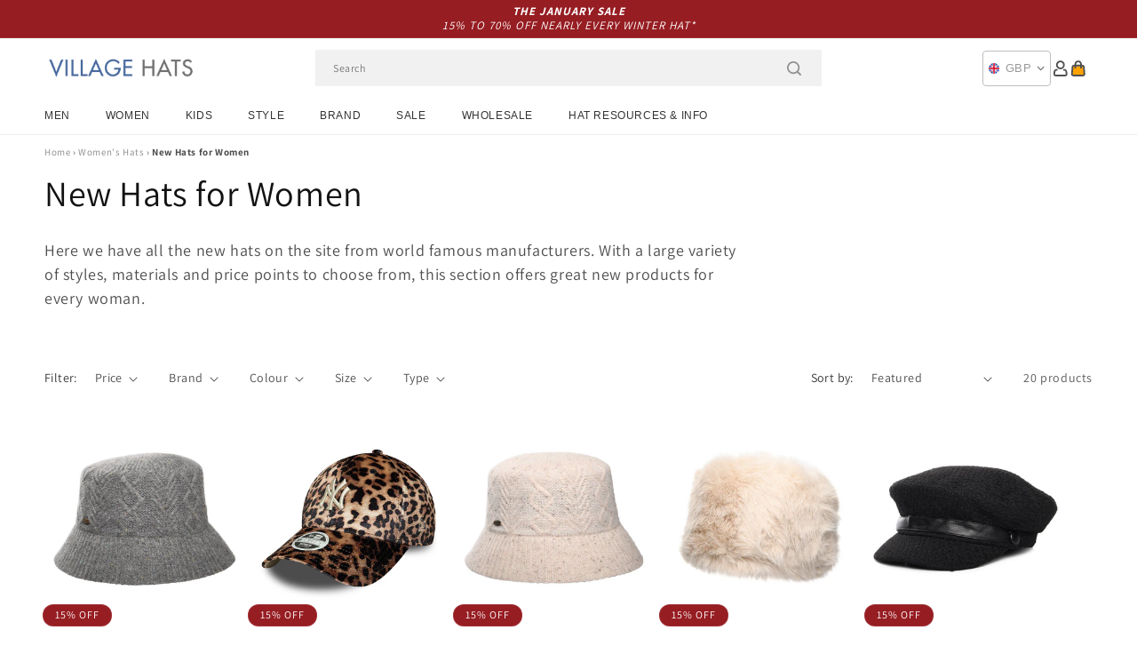

--- FILE ---
content_type: text/html; charset=utf-8
request_url: https://www.hatsandcaps.co.uk/collections/new-hats-for-women
body_size: 58288
content:
<!doctype html>
<html class="js" lang="en">
  <head>
    <meta charset="utf-8">
    <meta http-equiv="X-UA-Compatible" content="IE=edge">
    <meta name="viewport" content="width=device-width,initial-scale=1">
    <meta name="theme-color" content="">
    <link rel="canonical" href="https://www.hatsandcaps.co.uk/collections/new-hats-for-women"><link rel="icon" type="image/png" href="//www.hatsandcaps.co.uk/cdn/shop/files/villagehats-favicon.png?crop=center&height=32&v=1631006720&width=32"><link rel="preconnect" href="https://fonts.shopifycdn.com" crossorigin><title>
      New Hats for Women at Village Hats - The Source for Hats online
</title>

    
      <meta name="description" content="Here is our selection of new hat styles for women. Village Hats - the largest selection of hats online">
    

    

<meta property="og:site_name" content="Village Hats">
<meta property="og:url" content="https://www.hatsandcaps.co.uk/collections/new-hats-for-women">
<meta property="og:title" content="New Hats for Women at Village Hats - The Source for Hats online">
<meta property="og:type" content="website">
<meta property="og:description" content="Here is our selection of new hat styles for women. Village Hats - the largest selection of hats online"><meta property="og:image" content="http://www.hatsandcaps.co.uk/cdn/shop/files/village-hats-logo-email-2020_4d878616-2c4b-4098-803b-764a290c13c7.png?height=628&pad_color=fff&v=1632141506&width=1200">
  <meta property="og:image:secure_url" content="https://www.hatsandcaps.co.uk/cdn/shop/files/village-hats-logo-email-2020_4d878616-2c4b-4098-803b-764a290c13c7.png?height=628&pad_color=fff&v=1632141506&width=1200">
  <meta property="og:image:width" content="1200">
  <meta property="og:image:height" content="628"><meta name="twitter:card" content="summary_large_image">
<meta name="twitter:title" content="New Hats for Women at Village Hats - The Source for Hats online">
<meta name="twitter:description" content="Here is our selection of new hat styles for women. Village Hats - the largest selection of hats online">


    <script src="//www.hatsandcaps.co.uk/cdn/shop/t/129/assets/constants.js?v=132983761750457495441767791722" defer="defer"></script>
    <script src="//www.hatsandcaps.co.uk/cdn/shop/t/129/assets/pubsub.js?v=158357773527763999511767791722" defer="defer"></script>
    <script src="//www.hatsandcaps.co.uk/cdn/shop/t/129/assets/global.js?v=170942271831532361451767791722" defer="defer"></script>
    <script src="//www.hatsandcaps.co.uk/cdn/shop/t/129/assets/details-disclosure.js?v=13653116266235556501767791722" defer="defer"></script>
    <script src="//www.hatsandcaps.co.uk/cdn/shop/t/129/assets/details-modal.js?v=117271651776773267631767791722" defer="defer"></script>
    <script src="//www.hatsandcaps.co.uk/cdn/shop/t/129/assets/search-form.js?v=66046018547321011411767791722" defer="defer"></script>
    <script src="//www.hatsandcaps.co.uk/cdn/shop/t/129/assets/custom.js?v=160029457547753305471767791722" defer="defer"></script><script src="//www.hatsandcaps.co.uk/cdn/shop/t/129/assets/animations.js?v=88693664871331136111767791722" defer="defer"></script><script>window.performance && window.performance.mark && window.performance.mark('shopify.content_for_header.start');</script><meta name="facebook-domain-verification" content="drkfftkpx4d03owbisx17d8zxrs2l2">
<meta id="shopify-digital-wallet" name="shopify-digital-wallet" content="/56797987010/digital_wallets/dialog">
<meta name="shopify-checkout-api-token" content="ed0ed2d374e45df3775e25f84f17779a">
<meta id="in-context-paypal-metadata" data-shop-id="56797987010" data-venmo-supported="false" data-environment="production" data-locale="en_US" data-paypal-v4="true" data-currency="GBP">
<link rel="alternate" type="application/atom+xml" title="Feed" href="/collections/new-hats-for-women.atom" />
<link rel="alternate" type="application/json+oembed" href="https://www.hatsandcaps.co.uk/collections/new-hats-for-women.oembed">
<script async="async" src="/checkouts/internal/preloads.js?locale=en-GB"></script>
<link rel="preconnect" href="https://shop.app" crossorigin="anonymous">
<script async="async" src="https://shop.app/checkouts/internal/preloads.js?locale=en-GB&shop_id=56797987010" crossorigin="anonymous"></script>
<script id="apple-pay-shop-capabilities" type="application/json">{"shopId":56797987010,"countryCode":"GB","currencyCode":"GBP","merchantCapabilities":["supports3DS"],"merchantId":"gid:\/\/shopify\/Shop\/56797987010","merchantName":"Village Hats","requiredBillingContactFields":["postalAddress","email","phone"],"requiredShippingContactFields":["postalAddress","email","phone"],"shippingType":"shipping","supportedNetworks":["visa","maestro","masterCard","amex","discover","elo"],"total":{"type":"pending","label":"Village Hats","amount":"1.00"},"shopifyPaymentsEnabled":true,"supportsSubscriptions":true}</script>
<script id="shopify-features" type="application/json">{"accessToken":"ed0ed2d374e45df3775e25f84f17779a","betas":["rich-media-storefront-analytics"],"domain":"www.hatsandcaps.co.uk","predictiveSearch":true,"shopId":56797987010,"locale":"en"}</script>
<script>var Shopify = Shopify || {};
Shopify.shop = "hatsandcaps-en.myshopify.com";
Shopify.locale = "en";
Shopify.currency = {"active":"GBP","rate":"1.0"};
Shopify.country = "GB";
Shopify.theme = {"name":"dawn-hc\/uk - winter-sale-26","id":189301162368,"schema_name":"Dawn","schema_version":"15.0.1","theme_store_id":null,"role":"main"};
Shopify.theme.handle = "null";
Shopify.theme.style = {"id":null,"handle":null};
Shopify.cdnHost = "www.hatsandcaps.co.uk/cdn";
Shopify.routes = Shopify.routes || {};
Shopify.routes.root = "/";</script>
<script type="module">!function(o){(o.Shopify=o.Shopify||{}).modules=!0}(window);</script>
<script>!function(o){function n(){var o=[];function n(){o.push(Array.prototype.slice.apply(arguments))}return n.q=o,n}var t=o.Shopify=o.Shopify||{};t.loadFeatures=n(),t.autoloadFeatures=n()}(window);</script>
<script>
  window.ShopifyPay = window.ShopifyPay || {};
  window.ShopifyPay.apiHost = "shop.app\/pay";
  window.ShopifyPay.redirectState = null;
</script>
<script id="shop-js-analytics" type="application/json">{"pageType":"collection"}</script>
<script defer="defer" async type="module" src="//www.hatsandcaps.co.uk/cdn/shopifycloud/shop-js/modules/v2/client.init-shop-cart-sync_C5BV16lS.en.esm.js"></script>
<script defer="defer" async type="module" src="//www.hatsandcaps.co.uk/cdn/shopifycloud/shop-js/modules/v2/chunk.common_CygWptCX.esm.js"></script>
<script type="module">
  await import("//www.hatsandcaps.co.uk/cdn/shopifycloud/shop-js/modules/v2/client.init-shop-cart-sync_C5BV16lS.en.esm.js");
await import("//www.hatsandcaps.co.uk/cdn/shopifycloud/shop-js/modules/v2/chunk.common_CygWptCX.esm.js");

  window.Shopify.SignInWithShop?.initShopCartSync?.({"fedCMEnabled":true,"windoidEnabled":true});

</script>
<script>
  window.Shopify = window.Shopify || {};
  if (!window.Shopify.featureAssets) window.Shopify.featureAssets = {};
  window.Shopify.featureAssets['shop-js'] = {"shop-cart-sync":["modules/v2/client.shop-cart-sync_ZFArdW7E.en.esm.js","modules/v2/chunk.common_CygWptCX.esm.js"],"init-fed-cm":["modules/v2/client.init-fed-cm_CmiC4vf6.en.esm.js","modules/v2/chunk.common_CygWptCX.esm.js"],"shop-button":["modules/v2/client.shop-button_tlx5R9nI.en.esm.js","modules/v2/chunk.common_CygWptCX.esm.js"],"shop-cash-offers":["modules/v2/client.shop-cash-offers_DOA2yAJr.en.esm.js","modules/v2/chunk.common_CygWptCX.esm.js","modules/v2/chunk.modal_D71HUcav.esm.js"],"init-windoid":["modules/v2/client.init-windoid_sURxWdc1.en.esm.js","modules/v2/chunk.common_CygWptCX.esm.js"],"shop-toast-manager":["modules/v2/client.shop-toast-manager_ClPi3nE9.en.esm.js","modules/v2/chunk.common_CygWptCX.esm.js"],"init-shop-email-lookup-coordinator":["modules/v2/client.init-shop-email-lookup-coordinator_B8hsDcYM.en.esm.js","modules/v2/chunk.common_CygWptCX.esm.js"],"init-shop-cart-sync":["modules/v2/client.init-shop-cart-sync_C5BV16lS.en.esm.js","modules/v2/chunk.common_CygWptCX.esm.js"],"avatar":["modules/v2/client.avatar_BTnouDA3.en.esm.js"],"pay-button":["modules/v2/client.pay-button_FdsNuTd3.en.esm.js","modules/v2/chunk.common_CygWptCX.esm.js"],"init-customer-accounts":["modules/v2/client.init-customer-accounts_DxDtT_ad.en.esm.js","modules/v2/client.shop-login-button_C5VAVYt1.en.esm.js","modules/v2/chunk.common_CygWptCX.esm.js","modules/v2/chunk.modal_D71HUcav.esm.js"],"init-shop-for-new-customer-accounts":["modules/v2/client.init-shop-for-new-customer-accounts_ChsxoAhi.en.esm.js","modules/v2/client.shop-login-button_C5VAVYt1.en.esm.js","modules/v2/chunk.common_CygWptCX.esm.js","modules/v2/chunk.modal_D71HUcav.esm.js"],"shop-login-button":["modules/v2/client.shop-login-button_C5VAVYt1.en.esm.js","modules/v2/chunk.common_CygWptCX.esm.js","modules/v2/chunk.modal_D71HUcav.esm.js"],"init-customer-accounts-sign-up":["modules/v2/client.init-customer-accounts-sign-up_CPSyQ0Tj.en.esm.js","modules/v2/client.shop-login-button_C5VAVYt1.en.esm.js","modules/v2/chunk.common_CygWptCX.esm.js","modules/v2/chunk.modal_D71HUcav.esm.js"],"shop-follow-button":["modules/v2/client.shop-follow-button_Cva4Ekp9.en.esm.js","modules/v2/chunk.common_CygWptCX.esm.js","modules/v2/chunk.modal_D71HUcav.esm.js"],"checkout-modal":["modules/v2/client.checkout-modal_BPM8l0SH.en.esm.js","modules/v2/chunk.common_CygWptCX.esm.js","modules/v2/chunk.modal_D71HUcav.esm.js"],"lead-capture":["modules/v2/client.lead-capture_Bi8yE_yS.en.esm.js","modules/v2/chunk.common_CygWptCX.esm.js","modules/v2/chunk.modal_D71HUcav.esm.js"],"shop-login":["modules/v2/client.shop-login_D6lNrXab.en.esm.js","modules/v2/chunk.common_CygWptCX.esm.js","modules/v2/chunk.modal_D71HUcav.esm.js"],"payment-terms":["modules/v2/client.payment-terms_CZxnsJam.en.esm.js","modules/v2/chunk.common_CygWptCX.esm.js","modules/v2/chunk.modal_D71HUcav.esm.js"]};
</script>
<script id="__st">var __st={"a":56797987010,"offset":0,"reqid":"16b9033a-19c7-4cc2-a3c7-28a4c69edca5-1768688594","pageurl":"www.hatsandcaps.co.uk\/collections\/new-hats-for-women","u":"ec07f360ba0d","p":"collection","rtyp":"collection","rid":269055262914};</script>
<script>window.ShopifyPaypalV4VisibilityTracking = true;</script>
<script id="captcha-bootstrap">!function(){'use strict';const t='contact',e='account',n='new_comment',o=[[t,t],['blogs',n],['comments',n],[t,'customer']],c=[[e,'customer_login'],[e,'guest_login'],[e,'recover_customer_password'],[e,'create_customer']],r=t=>t.map((([t,e])=>`form[action*='/${t}']:not([data-nocaptcha='true']) input[name='form_type'][value='${e}']`)).join(','),a=t=>()=>t?[...document.querySelectorAll(t)].map((t=>t.form)):[];function s(){const t=[...o],e=r(t);return a(e)}const i='password',u='form_key',d=['recaptcha-v3-token','g-recaptcha-response','h-captcha-response',i],f=()=>{try{return window.sessionStorage}catch{return}},m='__shopify_v',_=t=>t.elements[u];function p(t,e,n=!1){try{const o=window.sessionStorage,c=JSON.parse(o.getItem(e)),{data:r}=function(t){const{data:e,action:n}=t;return t[m]||n?{data:e,action:n}:{data:t,action:n}}(c);for(const[e,n]of Object.entries(r))t.elements[e]&&(t.elements[e].value=n);n&&o.removeItem(e)}catch(o){console.error('form repopulation failed',{error:o})}}const l='form_type',E='cptcha';function T(t){t.dataset[E]=!0}const w=window,h=w.document,L='Shopify',v='ce_forms',y='captcha';let A=!1;((t,e)=>{const n=(g='f06e6c50-85a8-45c8-87d0-21a2b65856fe',I='https://cdn.shopify.com/shopifycloud/storefront-forms-hcaptcha/ce_storefront_forms_captcha_hcaptcha.v1.5.2.iife.js',D={infoText:'Protected by hCaptcha',privacyText:'Privacy',termsText:'Terms'},(t,e,n)=>{const o=w[L][v],c=o.bindForm;if(c)return c(t,g,e,D).then(n);var r;o.q.push([[t,g,e,D],n]),r=I,A||(h.body.append(Object.assign(h.createElement('script'),{id:'captcha-provider',async:!0,src:r})),A=!0)});var g,I,D;w[L]=w[L]||{},w[L][v]=w[L][v]||{},w[L][v].q=[],w[L][y]=w[L][y]||{},w[L][y].protect=function(t,e){n(t,void 0,e),T(t)},Object.freeze(w[L][y]),function(t,e,n,w,h,L){const[v,y,A,g]=function(t,e,n){const i=e?o:[],u=t?c:[],d=[...i,...u],f=r(d),m=r(i),_=r(d.filter((([t,e])=>n.includes(e))));return[a(f),a(m),a(_),s()]}(w,h,L),I=t=>{const e=t.target;return e instanceof HTMLFormElement?e:e&&e.form},D=t=>v().includes(t);t.addEventListener('submit',(t=>{const e=I(t);if(!e)return;const n=D(e)&&!e.dataset.hcaptchaBound&&!e.dataset.recaptchaBound,o=_(e),c=g().includes(e)&&(!o||!o.value);(n||c)&&t.preventDefault(),c&&!n&&(function(t){try{if(!f())return;!function(t){const e=f();if(!e)return;const n=_(t);if(!n)return;const o=n.value;o&&e.removeItem(o)}(t);const e=Array.from(Array(32),(()=>Math.random().toString(36)[2])).join('');!function(t,e){_(t)||t.append(Object.assign(document.createElement('input'),{type:'hidden',name:u})),t.elements[u].value=e}(t,e),function(t,e){const n=f();if(!n)return;const o=[...t.querySelectorAll(`input[type='${i}']`)].map((({name:t})=>t)),c=[...d,...o],r={};for(const[a,s]of new FormData(t).entries())c.includes(a)||(r[a]=s);n.setItem(e,JSON.stringify({[m]:1,action:t.action,data:r}))}(t,e)}catch(e){console.error('failed to persist form',e)}}(e),e.submit())}));const S=(t,e)=>{t&&!t.dataset[E]&&(n(t,e.some((e=>e===t))),T(t))};for(const o of['focusin','change'])t.addEventListener(o,(t=>{const e=I(t);D(e)&&S(e,y())}));const B=e.get('form_key'),M=e.get(l),P=B&&M;t.addEventListener('DOMContentLoaded',(()=>{const t=y();if(P)for(const e of t)e.elements[l].value===M&&p(e,B);[...new Set([...A(),...v().filter((t=>'true'===t.dataset.shopifyCaptcha))])].forEach((e=>S(e,t)))}))}(h,new URLSearchParams(w.location.search),n,t,e,['guest_login'])})(!0,!0)}();</script>
<script integrity="sha256-4kQ18oKyAcykRKYeNunJcIwy7WH5gtpwJnB7kiuLZ1E=" data-source-attribution="shopify.loadfeatures" defer="defer" src="//www.hatsandcaps.co.uk/cdn/shopifycloud/storefront/assets/storefront/load_feature-a0a9edcb.js" crossorigin="anonymous"></script>
<script crossorigin="anonymous" defer="defer" src="//www.hatsandcaps.co.uk/cdn/shopifycloud/storefront/assets/shopify_pay/storefront-65b4c6d7.js?v=20250812"></script>
<script data-source-attribution="shopify.dynamic_checkout.dynamic.init">var Shopify=Shopify||{};Shopify.PaymentButton=Shopify.PaymentButton||{isStorefrontPortableWallets:!0,init:function(){window.Shopify.PaymentButton.init=function(){};var t=document.createElement("script");t.src="https://www.hatsandcaps.co.uk/cdn/shopifycloud/portable-wallets/latest/portable-wallets.en.js",t.type="module",document.head.appendChild(t)}};
</script>
<script data-source-attribution="shopify.dynamic_checkout.buyer_consent">
  function portableWalletsHideBuyerConsent(e){var t=document.getElementById("shopify-buyer-consent"),n=document.getElementById("shopify-subscription-policy-button");t&&n&&(t.classList.add("hidden"),t.setAttribute("aria-hidden","true"),n.removeEventListener("click",e))}function portableWalletsShowBuyerConsent(e){var t=document.getElementById("shopify-buyer-consent"),n=document.getElementById("shopify-subscription-policy-button");t&&n&&(t.classList.remove("hidden"),t.removeAttribute("aria-hidden"),n.addEventListener("click",e))}window.Shopify?.PaymentButton&&(window.Shopify.PaymentButton.hideBuyerConsent=portableWalletsHideBuyerConsent,window.Shopify.PaymentButton.showBuyerConsent=portableWalletsShowBuyerConsent);
</script>
<script data-source-attribution="shopify.dynamic_checkout.cart.bootstrap">document.addEventListener("DOMContentLoaded",(function(){function t(){return document.querySelector("shopify-accelerated-checkout-cart, shopify-accelerated-checkout")}if(t())Shopify.PaymentButton.init();else{new MutationObserver((function(e,n){t()&&(Shopify.PaymentButton.init(),n.disconnect())})).observe(document.body,{childList:!0,subtree:!0})}}));
</script>
<script id='scb4127' type='text/javascript' async='' src='https://www.hatsandcaps.co.uk/cdn/shopifycloud/privacy-banner/storefront-banner.js'></script><link id="shopify-accelerated-checkout-styles" rel="stylesheet" media="screen" href="https://www.hatsandcaps.co.uk/cdn/shopifycloud/portable-wallets/latest/accelerated-checkout-backwards-compat.css" crossorigin="anonymous">
<style id="shopify-accelerated-checkout-cart">
        #shopify-buyer-consent {
  margin-top: 1em;
  display: inline-block;
  width: 100%;
}

#shopify-buyer-consent.hidden {
  display: none;
}

#shopify-subscription-policy-button {
  background: none;
  border: none;
  padding: 0;
  text-decoration: underline;
  font-size: inherit;
  cursor: pointer;
}

#shopify-subscription-policy-button::before {
  box-shadow: none;
}

      </style>
<script id="sections-script" data-sections="header-alt" defer="defer" src="//www.hatsandcaps.co.uk/cdn/shop/t/129/compiled_assets/scripts.js?10369"></script>
<script>window.performance && window.performance.mark && window.performance.mark('shopify.content_for_header.end');</script>


    <style data-shopify>
      @font-face {
  font-family: Assistant;
  font-weight: 400;
  font-style: normal;
  font-display: swap;
  src: url("//www.hatsandcaps.co.uk/cdn/fonts/assistant/assistant_n4.9120912a469cad1cc292572851508ca49d12e768.woff2") format("woff2"),
       url("//www.hatsandcaps.co.uk/cdn/fonts/assistant/assistant_n4.6e9875ce64e0fefcd3f4446b7ec9036b3ddd2985.woff") format("woff");
}

      @font-face {
  font-family: Assistant;
  font-weight: 700;
  font-style: normal;
  font-display: swap;
  src: url("//www.hatsandcaps.co.uk/cdn/fonts/assistant/assistant_n7.bf44452348ec8b8efa3aa3068825305886b1c83c.woff2") format("woff2"),
       url("//www.hatsandcaps.co.uk/cdn/fonts/assistant/assistant_n7.0c887fee83f6b3bda822f1150b912c72da0f7b64.woff") format("woff");
}

      
      
      @font-face {
  font-family: Assistant;
  font-weight: 400;
  font-style: normal;
  font-display: swap;
  src: url("//www.hatsandcaps.co.uk/cdn/fonts/assistant/assistant_n4.9120912a469cad1cc292572851508ca49d12e768.woff2") format("woff2"),
       url("//www.hatsandcaps.co.uk/cdn/fonts/assistant/assistant_n4.6e9875ce64e0fefcd3f4446b7ec9036b3ddd2985.woff") format("woff");
}


      
        :root,
        .color-background-1 {
          --color-background: 255,255,255;
        
          --gradient-background: #ffffff;
        

        

        --color-foreground: 18,18,18;
        --color-background-contrast: 191,191,191;
        --color-shadow: 18,18,18;
        --color-button: 18,18,18;
        --color-button-text: 255,255,255;
        --color-secondary-button: 255,255,255;
        --color-secondary-button-text: 18,18,18;
        --color-link: 18,18,18;
        --color-badge-foreground: 18,18,18;
        --color-badge-background: 255,255,255;
        --color-badge-border: 18,18,18;
        --payment-terms-background-color: rgb(255 255 255);
      }
      
        
        .color-background-2 {
          --color-background: 243,243,243;
        
          --gradient-background: #f3f3f3;
        

        

        --color-foreground: 18,18,18;
        --color-background-contrast: 179,179,179;
        --color-shadow: 18,18,18;
        --color-button: 18,18,18;
        --color-button-text: 243,243,243;
        --color-secondary-button: 243,243,243;
        --color-secondary-button-text: 18,18,18;
        --color-link: 18,18,18;
        --color-badge-foreground: 18,18,18;
        --color-badge-background: 243,243,243;
        --color-badge-border: 18,18,18;
        --payment-terms-background-color: rgb(243 243 243);
      }
      
        
        .color-inverse {
          --color-background: 18,18,18;
        
          --gradient-background: #121212;
        

        

        --color-foreground: 255,255,255;
        --color-background-contrast: 146,146,146;
        --color-shadow: 18,18,18;
        --color-button: 255,255,255;
        --color-button-text: 18,18,18;
        --color-secondary-button: 18,18,18;
        --color-secondary-button-text: 255,255,255;
        --color-link: 255,255,255;
        --color-badge-foreground: 255,255,255;
        --color-badge-background: 18,18,18;
        --color-badge-border: 255,255,255;
        --payment-terms-background-color: rgb(18 18 18);
      }
      
        
        .color-accent-1 {
          --color-background: 242,242,242;
        
          --gradient-background: #f2f2f2;
        

        

        --color-foreground: 150,29,34;
        --color-background-contrast: 178,178,178;
        --color-shadow: 18,18,18;
        --color-button: 255,255,255;
        --color-button-text: 18,18,18;
        --color-secondary-button: 242,242,242;
        --color-secondary-button-text: 150,29,34;
        --color-link: 150,29,34;
        --color-badge-foreground: 150,29,34;
        --color-badge-background: 242,242,242;
        --color-badge-border: 150,29,34;
        --payment-terms-background-color: rgb(242 242 242);
      }
      
        
        .color-accent-2 {
          --color-background: 150,29,34;
        
          --gradient-background: #961d22;
        

        

        --color-foreground: 255,255,255;
        --color-background-contrast: 43,8,10;
        --color-shadow: 18,18,18;
        --color-button: 255,255,255;
        --color-button-text: 150,29,34;
        --color-secondary-button: 150,29,34;
        --color-secondary-button-text: 255,255,255;
        --color-link: 255,255,255;
        --color-badge-foreground: 255,255,255;
        --color-badge-background: 150,29,34;
        --color-badge-border: 255,255,255;
        --payment-terms-background-color: rgb(150 29 34);
      }
      

      body, .color-background-1, .color-background-2, .color-inverse, .color-accent-1, .color-accent-2 {
        color: rgba(var(--color-foreground), 0.75);
        background-color: rgb(var(--color-background));
      }

      :root {
        --font-body-family: Assistant, sans-serif;
        --font-body-style: normal;
        --font-body-weight: 400;
        --font-body-weight-bold: 700;

        --font-heading-family: Assistant, sans-serif;
        --font-heading-style: normal;
        --font-heading-weight: 400;

        --font-body-scale: 1.0;
        --font-heading-scale: 1.0;

        --media-padding: px;
        --media-border-opacity: 0.05;
        --media-border-width: 1px;
        --media-radius: 0px;
        --media-shadow-opacity: 0.0;
        --media-shadow-horizontal-offset: 0px;
        --media-shadow-vertical-offset: 4px;
        --media-shadow-blur-radius: 5px;
        --media-shadow-visible: 0;

        --page-width: 202rem;
        --page-width-margin: 0rem;

        --product-card-image-padding: 0.0rem;
        --product-card-corner-radius: 0.0rem;
        --product-card-text-alignment: left;
        --product-card-border-width: 0.0rem;
        --product-card-border-opacity: 0.1;
        --product-card-shadow-opacity: 0.0;
        --product-card-shadow-visible: 0;
        --product-card-shadow-horizontal-offset: 0.0rem;
        --product-card-shadow-vertical-offset: 0.4rem;
        --product-card-shadow-blur-radius: 0.5rem;

        --collection-card-image-padding: 0.0rem;
        --collection-card-corner-radius: 0.0rem;
        --collection-card-text-alignment: left;
        --collection-card-border-width: 0.0rem;
        --collection-card-border-opacity: 0.0;
        --collection-card-shadow-opacity: 0.1;
        --collection-card-shadow-visible: 1;
        --collection-card-shadow-horizontal-offset: 0.0rem;
        --collection-card-shadow-vertical-offset: 0.0rem;
        --collection-card-shadow-blur-radius: 0.0rem;

        --blog-card-image-padding: 0.0rem;
        --blog-card-corner-radius: 0.0rem;
        --blog-card-text-alignment: left;
        --blog-card-border-width: 0.0rem;
        --blog-card-border-opacity: 0.0;
        --blog-card-shadow-opacity: 0.1;
        --blog-card-shadow-visible: 1;
        --blog-card-shadow-horizontal-offset: 0.0rem;
        --blog-card-shadow-vertical-offset: 0.0rem;
        --blog-card-shadow-blur-radius: 0.0rem;

        --badge-corner-radius: 4.0rem;

        --popup-border-width: 1px;
        --popup-border-opacity: 0.1;
        --popup-corner-radius: 0px;
        --popup-shadow-opacity: 0.0;
        --popup-shadow-horizontal-offset: 0px;
        --popup-shadow-vertical-offset: 4px;
        --popup-shadow-blur-radius: 5px;

        --drawer-border-width: 1px;
        --drawer-border-opacity: 0.1;
        --drawer-shadow-opacity: 0.0;
        --drawer-shadow-horizontal-offset: 0px;
        --drawer-shadow-vertical-offset: 4px;
        --drawer-shadow-blur-radius: 5px;

        --spacing-sections-desktop: 0px;
        --spacing-sections-mobile: 0px;

        --grid-desktop-vertical-spacing: 8px;
        --grid-desktop-horizontal-spacing: 8px;
        --grid-mobile-vertical-spacing: 4px;
        --grid-mobile-horizontal-spacing: 4px;

        --text-boxes-border-opacity: 0.1;
        --text-boxes-border-width: 0px;
        --text-boxes-radius: 0px;
        --text-boxes-shadow-opacity: 0.0;
        --text-boxes-shadow-visible: 0;
        --text-boxes-shadow-horizontal-offset: 0px;
        --text-boxes-shadow-vertical-offset: 4px;
        --text-boxes-shadow-blur-radius: 5px;

        --buttons-radius: 0px;
        --buttons-radius-outset: 0px;
        --buttons-border-width: 1px;
        --buttons-border-opacity: 1.0;
        --buttons-shadow-opacity: 0.0;
        --buttons-shadow-visible: 0;
        --buttons-shadow-horizontal-offset: 0px;
        --buttons-shadow-vertical-offset: 4px;
        --buttons-shadow-blur-radius: 5px;
        --buttons-border-offset: 0px;

        --inputs-radius: 0px;
        --inputs-border-width: 1px;
        --inputs-border-opacity: 0.55;
        --inputs-shadow-opacity: 0.0;
        --inputs-shadow-horizontal-offset: 0px;
        --inputs-margin-offset: 0px;
        --inputs-shadow-vertical-offset: 4px;
        --inputs-shadow-blur-radius: 5px;
        --inputs-radius-outset: 0px;

        --variant-pills-radius: 40px;
        --variant-pills-border-width: 1px;
        --variant-pills-border-opacity: 0.55;
        --variant-pills-shadow-opacity: 0.0;
        --variant-pills-shadow-horizontal-offset: 0px;
        --variant-pills-shadow-vertical-offset: 4px;
        --variant-pills-shadow-blur-radius: 5px;

        --color-sale-text: 250, 69, 69;
      }

      *,
      *::before,
      *::after {
        box-sizing: inherit;
      }

      html {
        box-sizing: border-box;
        font-size: calc(var(--font-body-scale) * 62.5%);
        height: 100%;
      }

      body {
        display: grid;
        grid-template-rows: auto auto 1fr auto;
        grid-template-columns: 100%;
        min-height: 100%;
        margin: 0;
        font-size: 1.5rem;
        letter-spacing: 0.06rem;
        line-height: calc(1 + 0.8 / var(--font-body-scale));
        font-family: var(--font-body-family);
        font-style: var(--font-body-style);
        font-weight: var(--font-body-weight);
      }

      @media screen and (min-width: 750px) {
        body {
          font-size: 1.6rem;
        }
      }
    </style>

    <link href="//www.hatsandcaps.co.uk/cdn/shop/t/129/assets/base.css?v=9935978080642652711767791722" rel="stylesheet" type="text/css" media="all" />
    <link href="//www.hatsandcaps.co.uk/cdn/shop/t/129/assets/custom.css?v=95326523406766334361767791722" rel="stylesheet" type="text/css" media="all" />
    <link rel="stylesheet" href="//www.hatsandcaps.co.uk/cdn/shop/t/129/assets/component-cart-items.css?v=77791345132441239161767791722" media="print" onload="this.media='all'"><link href="//www.hatsandcaps.co.uk/cdn/shop/t/129/assets/component-cart-drawer.css?v=58451691926116899181767791722" rel="stylesheet" type="text/css" media="all" />
      <link href="//www.hatsandcaps.co.uk/cdn/shop/t/129/assets/component-cart.css?v=165982380921400067651767791722" rel="stylesheet" type="text/css" media="all" />
      <link href="//www.hatsandcaps.co.uk/cdn/shop/t/129/assets/component-totals.css?v=15906652033866631521767791722" rel="stylesheet" type="text/css" media="all" />
      <link href="//www.hatsandcaps.co.uk/cdn/shop/t/129/assets/component-price.css?v=70172745017360139101767791722" rel="stylesheet" type="text/css" media="all" />
      <link href="//www.hatsandcaps.co.uk/cdn/shop/t/129/assets/component-discounts.css?v=152760482443307489271767791722" rel="stylesheet" type="text/css" media="all" />

      <link rel="preload" as="font" href="//www.hatsandcaps.co.uk/cdn/fonts/assistant/assistant_n4.9120912a469cad1cc292572851508ca49d12e768.woff2" type="font/woff2" crossorigin>
      

      <link rel="preload" as="font" href="//www.hatsandcaps.co.uk/cdn/fonts/assistant/assistant_n4.9120912a469cad1cc292572851508ca49d12e768.woff2" type="font/woff2" crossorigin>
      
<link href="//www.hatsandcaps.co.uk/cdn/shop/t/129/assets/component-localization-form.css?v=120620094879297847921767791722" rel="stylesheet" type="text/css" media="all" />
      <script src="//www.hatsandcaps.co.uk/cdn/shop/t/129/assets/localization-form.js?v=144176611646395275351767791722" defer="defer"></script><link
        rel="stylesheet"
        href="//www.hatsandcaps.co.uk/cdn/shop/t/129/assets/component-predictive-search.css?v=118923337488134913561767791722"
        media="print"
        onload="this.media='all'"
      ><script>
      if (Shopify.designMode) {
        document.documentElement.classList.add('shopify-design-mode');
      }
    </script><style>#shopify-pc__banner__btn-decline, #shopify-pc__prefs__header-decline { display: none; }</style><script src="https://cdn.shopify.com/extensions/019b0289-a7b2-75c4-bc89-75da59821462/avada-app-75/assets/air-reviews.js" type="text/javascript" defer="defer"></script>
<script src="https://cdn.shopify.com/extensions/cfc76123-b24f-4e9a-a1dc-585518796af7/forms-2294/assets/shopify-forms-loader.js" type="text/javascript" defer="defer"></script>
<link href="https://monorail-edge.shopifysvc.com" rel="dns-prefetch">
<script>(function(){if ("sendBeacon" in navigator && "performance" in window) {try {var session_token_from_headers = performance.getEntriesByType('navigation')[0].serverTiming.find(x => x.name == '_s').description;} catch {var session_token_from_headers = undefined;}var session_cookie_matches = document.cookie.match(/_shopify_s=([^;]*)/);var session_token_from_cookie = session_cookie_matches && session_cookie_matches.length === 2 ? session_cookie_matches[1] : "";var session_token = session_token_from_headers || session_token_from_cookie || "";function handle_abandonment_event(e) {var entries = performance.getEntries().filter(function(entry) {return /monorail-edge.shopifysvc.com/.test(entry.name);});if (!window.abandonment_tracked && entries.length === 0) {window.abandonment_tracked = true;var currentMs = Date.now();var navigation_start = performance.timing.navigationStart;var payload = {shop_id: 56797987010,url: window.location.href,navigation_start,duration: currentMs - navigation_start,session_token,page_type: "collection"};window.navigator.sendBeacon("https://monorail-edge.shopifysvc.com/v1/produce", JSON.stringify({schema_id: "online_store_buyer_site_abandonment/1.1",payload: payload,metadata: {event_created_at_ms: currentMs,event_sent_at_ms: currentMs}}));}}window.addEventListener('pagehide', handle_abandonment_event);}}());</script>
<script id="web-pixels-manager-setup">(function e(e,d,r,n,o){if(void 0===o&&(o={}),!Boolean(null===(a=null===(i=window.Shopify)||void 0===i?void 0:i.analytics)||void 0===a?void 0:a.replayQueue)){var i,a;window.Shopify=window.Shopify||{};var t=window.Shopify;t.analytics=t.analytics||{};var s=t.analytics;s.replayQueue=[],s.publish=function(e,d,r){return s.replayQueue.push([e,d,r]),!0};try{self.performance.mark("wpm:start")}catch(e){}var l=function(){var e={modern:/Edge?\/(1{2}[4-9]|1[2-9]\d|[2-9]\d{2}|\d{4,})\.\d+(\.\d+|)|Firefox\/(1{2}[4-9]|1[2-9]\d|[2-9]\d{2}|\d{4,})\.\d+(\.\d+|)|Chrom(ium|e)\/(9{2}|\d{3,})\.\d+(\.\d+|)|(Maci|X1{2}).+ Version\/(15\.\d+|(1[6-9]|[2-9]\d|\d{3,})\.\d+)([,.]\d+|)( \(\w+\)|)( Mobile\/\w+|) Safari\/|Chrome.+OPR\/(9{2}|\d{3,})\.\d+\.\d+|(CPU[ +]OS|iPhone[ +]OS|CPU[ +]iPhone|CPU IPhone OS|CPU iPad OS)[ +]+(15[._]\d+|(1[6-9]|[2-9]\d|\d{3,})[._]\d+)([._]\d+|)|Android:?[ /-](13[3-9]|1[4-9]\d|[2-9]\d{2}|\d{4,})(\.\d+|)(\.\d+|)|Android.+Firefox\/(13[5-9]|1[4-9]\d|[2-9]\d{2}|\d{4,})\.\d+(\.\d+|)|Android.+Chrom(ium|e)\/(13[3-9]|1[4-9]\d|[2-9]\d{2}|\d{4,})\.\d+(\.\d+|)|SamsungBrowser\/([2-9]\d|\d{3,})\.\d+/,legacy:/Edge?\/(1[6-9]|[2-9]\d|\d{3,})\.\d+(\.\d+|)|Firefox\/(5[4-9]|[6-9]\d|\d{3,})\.\d+(\.\d+|)|Chrom(ium|e)\/(5[1-9]|[6-9]\d|\d{3,})\.\d+(\.\d+|)([\d.]+$|.*Safari\/(?![\d.]+ Edge\/[\d.]+$))|(Maci|X1{2}).+ Version\/(10\.\d+|(1[1-9]|[2-9]\d|\d{3,})\.\d+)([,.]\d+|)( \(\w+\)|)( Mobile\/\w+|) Safari\/|Chrome.+OPR\/(3[89]|[4-9]\d|\d{3,})\.\d+\.\d+|(CPU[ +]OS|iPhone[ +]OS|CPU[ +]iPhone|CPU IPhone OS|CPU iPad OS)[ +]+(10[._]\d+|(1[1-9]|[2-9]\d|\d{3,})[._]\d+)([._]\d+|)|Android:?[ /-](13[3-9]|1[4-9]\d|[2-9]\d{2}|\d{4,})(\.\d+|)(\.\d+|)|Mobile Safari.+OPR\/([89]\d|\d{3,})\.\d+\.\d+|Android.+Firefox\/(13[5-9]|1[4-9]\d|[2-9]\d{2}|\d{4,})\.\d+(\.\d+|)|Android.+Chrom(ium|e)\/(13[3-9]|1[4-9]\d|[2-9]\d{2}|\d{4,})\.\d+(\.\d+|)|Android.+(UC? ?Browser|UCWEB|U3)[ /]?(15\.([5-9]|\d{2,})|(1[6-9]|[2-9]\d|\d{3,})\.\d+)\.\d+|SamsungBrowser\/(5\.\d+|([6-9]|\d{2,})\.\d+)|Android.+MQ{2}Browser\/(14(\.(9|\d{2,})|)|(1[5-9]|[2-9]\d|\d{3,})(\.\d+|))(\.\d+|)|K[Aa][Ii]OS\/(3\.\d+|([4-9]|\d{2,})\.\d+)(\.\d+|)/},d=e.modern,r=e.legacy,n=navigator.userAgent;return n.match(d)?"modern":n.match(r)?"legacy":"unknown"}(),u="modern"===l?"modern":"legacy",c=(null!=n?n:{modern:"",legacy:""})[u],f=function(e){return[e.baseUrl,"/wpm","/b",e.hashVersion,"modern"===e.buildTarget?"m":"l",".js"].join("")}({baseUrl:d,hashVersion:r,buildTarget:u}),m=function(e){var d=e.version,r=e.bundleTarget,n=e.surface,o=e.pageUrl,i=e.monorailEndpoint;return{emit:function(e){var a=e.status,t=e.errorMsg,s=(new Date).getTime(),l=JSON.stringify({metadata:{event_sent_at_ms:s},events:[{schema_id:"web_pixels_manager_load/3.1",payload:{version:d,bundle_target:r,page_url:o,status:a,surface:n,error_msg:t},metadata:{event_created_at_ms:s}}]});if(!i)return console&&console.warn&&console.warn("[Web Pixels Manager] No Monorail endpoint provided, skipping logging."),!1;try{return self.navigator.sendBeacon.bind(self.navigator)(i,l)}catch(e){}var u=new XMLHttpRequest;try{return u.open("POST",i,!0),u.setRequestHeader("Content-Type","text/plain"),u.send(l),!0}catch(e){return console&&console.warn&&console.warn("[Web Pixels Manager] Got an unhandled error while logging to Monorail."),!1}}}}({version:r,bundleTarget:l,surface:e.surface,pageUrl:self.location.href,monorailEndpoint:e.monorailEndpoint});try{o.browserTarget=l,function(e){var d=e.src,r=e.async,n=void 0===r||r,o=e.onload,i=e.onerror,a=e.sri,t=e.scriptDataAttributes,s=void 0===t?{}:t,l=document.createElement("script"),u=document.querySelector("head"),c=document.querySelector("body");if(l.async=n,l.src=d,a&&(l.integrity=a,l.crossOrigin="anonymous"),s)for(var f in s)if(Object.prototype.hasOwnProperty.call(s,f))try{l.dataset[f]=s[f]}catch(e){}if(o&&l.addEventListener("load",o),i&&l.addEventListener("error",i),u)u.appendChild(l);else{if(!c)throw new Error("Did not find a head or body element to append the script");c.appendChild(l)}}({src:f,async:!0,onload:function(){if(!function(){var e,d;return Boolean(null===(d=null===(e=window.Shopify)||void 0===e?void 0:e.analytics)||void 0===d?void 0:d.initialized)}()){var d=window.webPixelsManager.init(e)||void 0;if(d){var r=window.Shopify.analytics;r.replayQueue.forEach((function(e){var r=e[0],n=e[1],o=e[2];d.publishCustomEvent(r,n,o)})),r.replayQueue=[],r.publish=d.publishCustomEvent,r.visitor=d.visitor,r.initialized=!0}}},onerror:function(){return m.emit({status:"failed",errorMsg:"".concat(f," has failed to load")})},sri:function(e){var d=/^sha384-[A-Za-z0-9+/=]+$/;return"string"==typeof e&&d.test(e)}(c)?c:"",scriptDataAttributes:o}),m.emit({status:"loading"})}catch(e){m.emit({status:"failed",errorMsg:(null==e?void 0:e.message)||"Unknown error"})}}})({shopId: 56797987010,storefrontBaseUrl: "https://www.hatsandcaps.co.uk",extensionsBaseUrl: "https://extensions.shopifycdn.com/cdn/shopifycloud/web-pixels-manager",monorailEndpoint: "https://monorail-edge.shopifysvc.com/unstable/produce_batch",surface: "storefront-renderer",enabledBetaFlags: ["2dca8a86"],webPixelsConfigList: [{"id":"1016955264","configuration":"{\"pixel_id\":\"1191933378101608\",\"pixel_type\":\"facebook_pixel\"}","eventPayloadVersion":"v1","runtimeContext":"OPEN","scriptVersion":"ca16bc87fe92b6042fbaa3acc2fbdaa6","type":"APP","apiClientId":2329312,"privacyPurposes":["ANALYTICS","MARKETING","SALE_OF_DATA"],"dataSharingAdjustments":{"protectedCustomerApprovalScopes":["read_customer_address","read_customer_email","read_customer_name","read_customer_personal_data","read_customer_phone"]}},{"id":"349241538","configuration":"{\"config\":\"{\\\"pixel_id\\\":\\\"G-MPV9BEQB9Y\\\",\\\"gtag_events\\\":[{\\\"type\\\":\\\"purchase\\\",\\\"action_label\\\":\\\"G-MPV9BEQB9Y\\\"},{\\\"type\\\":\\\"page_view\\\",\\\"action_label\\\":\\\"G-MPV9BEQB9Y\\\"},{\\\"type\\\":\\\"view_item\\\",\\\"action_label\\\":\\\"G-MPV9BEQB9Y\\\"},{\\\"type\\\":\\\"search\\\",\\\"action_label\\\":\\\"G-MPV9BEQB9Y\\\"},{\\\"type\\\":\\\"add_to_cart\\\",\\\"action_label\\\":\\\"G-MPV9BEQB9Y\\\"},{\\\"type\\\":\\\"begin_checkout\\\",\\\"action_label\\\":\\\"G-MPV9BEQB9Y\\\"},{\\\"type\\\":\\\"add_payment_info\\\",\\\"action_label\\\":\\\"G-MPV9BEQB9Y\\\"}],\\\"enable_monitoring_mode\\\":false}\"}","eventPayloadVersion":"v1","runtimeContext":"OPEN","scriptVersion":"b2a88bafab3e21179ed38636efcd8a93","type":"APP","apiClientId":1780363,"privacyPurposes":[],"dataSharingAdjustments":{"protectedCustomerApprovalScopes":["read_customer_address","read_customer_email","read_customer_name","read_customer_personal_data","read_customer_phone"]}},{"id":"28344514","eventPayloadVersion":"1","runtimeContext":"LAX","scriptVersion":"2","type":"CUSTOM","privacyPurposes":[],"name":"google-tag-and-gtm"},{"id":"32112834","eventPayloadVersion":"1","runtimeContext":"LAX","scriptVersion":"1","type":"CUSTOM","privacyPurposes":[],"name":"ms-ads"},{"id":"shopify-app-pixel","configuration":"{}","eventPayloadVersion":"v1","runtimeContext":"STRICT","scriptVersion":"0450","apiClientId":"shopify-pixel","type":"APP","privacyPurposes":["ANALYTICS","MARKETING"]},{"id":"shopify-custom-pixel","eventPayloadVersion":"v1","runtimeContext":"LAX","scriptVersion":"0450","apiClientId":"shopify-pixel","type":"CUSTOM","privacyPurposes":["ANALYTICS","MARKETING"]}],isMerchantRequest: false,initData: {"shop":{"name":"Village Hats","paymentSettings":{"currencyCode":"GBP"},"myshopifyDomain":"hatsandcaps-en.myshopify.com","countryCode":"GB","storefrontUrl":"https:\/\/www.hatsandcaps.co.uk"},"customer":null,"cart":null,"checkout":null,"productVariants":[],"purchasingCompany":null},},"https://www.hatsandcaps.co.uk/cdn","fcfee988w5aeb613cpc8e4bc33m6693e112",{"modern":"","legacy":""},{"shopId":"56797987010","storefrontBaseUrl":"https:\/\/www.hatsandcaps.co.uk","extensionBaseUrl":"https:\/\/extensions.shopifycdn.com\/cdn\/shopifycloud\/web-pixels-manager","surface":"storefront-renderer","enabledBetaFlags":"[\"2dca8a86\"]","isMerchantRequest":"false","hashVersion":"fcfee988w5aeb613cpc8e4bc33m6693e112","publish":"custom","events":"[[\"page_viewed\",{}],[\"collection_viewed\",{\"collection\":{\"id\":\"269055262914\",\"title\":\"New Hats for Women\",\"productVariants\":[{\"price\":{\"amount\":29.7,\"currencyCode\":\"GBP\"},\"product\":{\"title\":\"Scala Hats Cable Knit Wool Blend Bucket Hat - Grey\",\"vendor\":\"Scala\",\"id\":\"15435692638592\",\"untranslatedTitle\":\"Scala Hats Cable Knit Wool Blend Bucket Hat - Grey\",\"url\":\"\/products\/scala-hats-cable-knit-wool-blend-bucket-hat-grey\",\"type\":\"Hats\"},\"id\":\"56888127455616\",\"image\":{\"src\":\"\/\/www.hatsandcaps.co.uk\/cdn\/shop\/files\/106656.jpg?v=1763138930\"},\"sku\":\"106656GRY1S\",\"title\":\"1-Size\",\"untranslatedTitle\":\"1-Size\"},{\"price\":{\"amount\":25.45,\"currencyCode\":\"GBP\"},\"product\":{\"title\":\"New Era Womens 9FORTY New York Yankees Baseball Cap - MLB Leopard Velour - Brown-Cream\",\"vendor\":\"New Era\",\"id\":\"15368977842560\",\"untranslatedTitle\":\"New Era Womens 9FORTY New York Yankees Baseball Cap - MLB Leopard Velour - Brown-Cream\",\"url\":\"\/products\/new-era-womens-9forty-new-york-yankees-baseball-cap-mlb-leopard-velour-brown-cream\",\"type\":\"Hats\"},\"id\":\"56671712149888\",\"image\":{\"src\":\"\/\/www.hatsandcaps.co.uk\/cdn\/shop\/files\/212003.jpg?v=1758661841\"},\"sku\":\"212003BRCMADJ\",\"title\":\"Adjustable\",\"untranslatedTitle\":\"Adjustable\"},{\"price\":{\"amount\":29.7,\"currencyCode\":\"GBP\"},\"product\":{\"title\":\"Scala Hats Cable Knit Wool Blend Bucket Hat - Oatmeal\",\"vendor\":\"Scala\",\"id\":\"15435692671360\",\"untranslatedTitle\":\"Scala Hats Cable Knit Wool Blend Bucket Hat - Oatmeal\",\"url\":\"\/products\/scala-hats-cable-knit-wool-blend-bucket-hat-oatmeal\",\"type\":\"Hats\"},\"id\":\"56888127488384\",\"image\":{\"src\":\"\/\/www.hatsandcaps.co.uk\/cdn\/shop\/files\/106657.jpg?v=1763138930\"},\"sku\":\"106657OAT1S\",\"title\":\"1-Size\",\"untranslatedTitle\":\"1-Size\"},{\"price\":{\"amount\":22.9,\"currencyCode\":\"GBP\"},\"product\":{\"title\":\"Whiteley Hats Faux Fur Cossack Hat - Latte\",\"vendor\":\"Whiteley\",\"id\":\"15381148336512\",\"untranslatedTitle\":\"Whiteley Hats Faux Fur Cossack Hat - Latte\",\"url\":\"\/products\/whiteley-hats-faux-fur-cossack-hat-latte\",\"type\":\"Hats\"},\"id\":\"56711419363712\",\"image\":{\"src\":\"\/\/www.hatsandcaps.co.uk\/cdn\/shop\/files\/400396.jpg?v=1760699872\"},\"sku\":\"400396LATE1S\",\"title\":\"1-Size\",\"untranslatedTitle\":\"1-Size\"},{\"price\":{\"amount\":16.95,\"currencyCode\":\"GBP\"},\"product\":{\"title\":\"Scala Hats Donna Bouclé Baker Boy Cap - Black\",\"vendor\":\"Scala\",\"id\":\"15435692867968\",\"untranslatedTitle\":\"Scala Hats Donna Bouclé Baker Boy Cap - Black\",\"url\":\"\/products\/scala-hats-donna-boucle-baker-boy-cap-black\",\"type\":\"Hats\"},\"id\":\"56888128897408\",\"image\":{\"src\":\"\/\/www.hatsandcaps.co.uk\/cdn\/shop\/files\/162810.jpg?v=1763138933\"},\"sku\":\"162810BLK1S\",\"title\":\"1-Size\",\"untranslatedTitle\":\"1-Size\"},{\"price\":{\"amount\":23.75,\"currencyCode\":\"GBP\"},\"product\":{\"title\":\"New Era Womens 9FORTY New York Yankees Baseball Cap - MLB Velour Midi - Dark Green\",\"vendor\":\"New Era\",\"id\":\"15372687475072\",\"untranslatedTitle\":\"New Era Womens 9FORTY New York Yankees Baseball Cap - MLB Velour Midi - Dark Green\",\"url\":\"\/products\/new-era-womens-9forty-new-york-yankees-baseball-cap-mlb-velour-midi-dark-green\",\"type\":\"Hats\"},\"id\":\"56684027150720\",\"image\":{\"src\":\"\/\/www.hatsandcaps.co.uk\/cdn\/shop\/files\/212002.jpg?v=1758657684\"},\"sku\":\"212002DKGNADJ\",\"title\":\"Adjustable\",\"untranslatedTitle\":\"Adjustable\"},{\"price\":{\"amount\":39.95,\"currencyCode\":\"GBP\"},\"product\":{\"title\":\"Carhartt WIP Hats Womens Olney Faux Fur Bucket Hat - Black\",\"vendor\":\"Carhartt WIP\",\"id\":\"15390761976192\",\"untranslatedTitle\":\"Carhartt WIP Hats Womens Olney Faux Fur Bucket Hat - Black\",\"url\":\"\/products\/carhartt-wip-hats-womens-olney-faux-fur-bucket-hat-black\",\"type\":\"Hats\"},\"id\":\"56745595896192\",\"image\":{\"src\":\"\/\/www.hatsandcaps.co.uk\/cdn\/shop\/files\/186508.jpg?v=1761122700\"},\"sku\":\"186508BLKSM\",\"title\":\"Small\/Medium\",\"untranslatedTitle\":\"Small\/Medium\"},{\"price\":{\"amount\":22.9,\"currencyCode\":\"GBP\"},\"product\":{\"title\":\"Whiteley Hats Faux Fur Winter Bucket Hat - Oatmeal\",\"vendor\":\"Whiteley\",\"id\":\"15381148270976\",\"untranslatedTitle\":\"Whiteley Hats Faux Fur Winter Bucket Hat - Oatmeal\",\"url\":\"\/products\/whiteley-hats-faux-fur-winter-bucket-hat-oatmeal\",\"type\":\"Hats\"},\"id\":\"56711419298176\",\"image\":{\"src\":\"\/\/www.hatsandcaps.co.uk\/cdn\/shop\/files\/400394.jpg?v=1760699870\"},\"sku\":\"400394OAT1S\",\"title\":\"1-Size\",\"untranslatedTitle\":\"1-Size\"},{\"price\":{\"amount\":22.9,\"currencyCode\":\"GBP\"},\"product\":{\"title\":\"Whiteley Hats Faux Fur Cloche Hat - Black\",\"vendor\":\"Whiteley\",\"id\":\"15381148139904\",\"untranslatedTitle\":\"Whiteley Hats Faux Fur Cloche Hat - Black\",\"url\":\"\/products\/whiteley-hats-faux-fur-cloche-hat-black\",\"type\":\"Hats\"},\"id\":\"56711419134336\",\"image\":{\"src\":\"\/\/www.hatsandcaps.co.uk\/cdn\/shop\/files\/400391.jpg?v=1760699865\"},\"sku\":\"400391BLK1S\",\"title\":\"1-Size\",\"untranslatedTitle\":\"1-Size\"},{\"price\":{\"amount\":22.9,\"currencyCode\":\"GBP\"},\"product\":{\"title\":\"Whiteley Hats Faux Fur Winter Bucket Hat - Black\",\"vendor\":\"Whiteley\",\"id\":\"15381148238208\",\"untranslatedTitle\":\"Whiteley Hats Faux Fur Winter Bucket Hat - Black\",\"url\":\"\/products\/whiteley-hats-faux-fur-winter-bucket-hat-black\",\"type\":\"Hats\"},\"id\":\"56711419265408\",\"image\":{\"src\":\"\/\/www.hatsandcaps.co.uk\/cdn\/shop\/files\/400393.jpg?v=1760628365\"},\"sku\":\"400393BLK1S\",\"title\":\"1-Size\",\"untranslatedTitle\":\"1-Size\"},{\"price\":{\"amount\":19.95,\"currencyCode\":\"GBP\"},\"product\":{\"title\":\"Whiteley Hats Faux Fur Cloche Hat - Oatmeal\",\"vendor\":\"Whiteley\",\"id\":\"15381148205440\",\"untranslatedTitle\":\"Whiteley Hats Faux Fur Cloche Hat - Oatmeal\",\"url\":\"\/products\/whiteley-hats-faux-fur-cloche-hat-oatmeal\",\"type\":\"Hats\"},\"id\":\"56711419232640\",\"image\":{\"src\":\"\/\/www.hatsandcaps.co.uk\/cdn\/shop\/files\/400392.jpg?v=1760699867\"},\"sku\":\"400392OAT1S\",\"title\":\"1-Size\",\"untranslatedTitle\":\"1-Size\"},{\"price\":{\"amount\":24.95,\"currencyCode\":\"GBP\"},\"product\":{\"title\":\"Vans Hats Celano Faux Fur Baseball Cap - Brown\",\"vendor\":\"Vans\",\"id\":\"15349222408576\",\"untranslatedTitle\":\"Vans Hats Celano Faux Fur Baseball Cap - Brown\",\"url\":\"\/products\/vans-hats-celano-faux-fur-baseball-cap-brown\",\"type\":\"Hats\"},\"id\":\"56601823445376\",\"image\":{\"src\":\"\/\/www.hatsandcaps.co.uk\/cdn\/shop\/files\/211885.jpg?v=1758643242\"},\"sku\":\"211885BRNADJ\",\"title\":\"Adjustable\",\"untranslatedTitle\":\"Adjustable\"},{\"price\":{\"amount\":53.5,\"currencyCode\":\"GBP\"},\"product\":{\"title\":\"Failsworth Hats Classic Showerproof Wool Felt Fedora Hat - Deep Red\",\"vendor\":\"Failsworth\",\"id\":\"15350880240000\",\"untranslatedTitle\":\"Failsworth Hats Classic Showerproof Wool Felt Fedora Hat - Deep Red\",\"url\":\"\/products\/failsworth-hats-classic-showerproof-wool-felt-fedora-hat-deep-red\",\"type\":\"Hats\"},\"id\":\"56605633479040\",\"image\":{\"src\":\"\/\/www.hatsandcaps.co.uk\/cdn\/shop\/files\/106659.jpg?v=1758794256\"},\"sku\":\"106659DERESM\",\"title\":\"Small\/Medium\",\"untranslatedTitle\":\"Small\/Medium\"},{\"price\":{\"amount\":27.95,\"currencyCode\":\"GBP\"},\"product\":{\"title\":\"New Era Womens 9FORTY L.A. Dodgers Baseball Cap - MLB Velour Midi - Burgundy\",\"vendor\":\"New Era\",\"id\":\"15372687376768\",\"untranslatedTitle\":\"New Era Womens 9FORTY L.A. Dodgers Baseball Cap - MLB Velour Midi - Burgundy\",\"url\":\"\/products\/new-era-womens-9forty-la-dodgers-baseball-cap-mlb-velour-midi-burgundy\",\"type\":\"Hats\"},\"id\":\"56684027052416\",\"image\":{\"src\":\"\/\/www.hatsandcaps.co.uk\/cdn\/shop\/files\/212000.jpg?v=1758657677\"},\"sku\":\"212000BURGADJ\",\"title\":\"Adjustable\",\"untranslatedTitle\":\"Adjustable\"},{\"price\":{\"amount\":69.95,\"currencyCode\":\"GBP\"},\"product\":{\"title\":\"Failsworth Hats Showerproof Wool Felt Fedora Hat with Feathers - Slate Blue\",\"vendor\":\"Failsworth\",\"id\":\"15349221687680\",\"untranslatedTitle\":\"Failsworth Hats Showerproof Wool Felt Fedora Hat with Feathers - Slate Blue\",\"url\":\"\/products\/failsworth-hats-showerproof-wool-felt-fedora-hat-with-feathers-slate-blue\",\"type\":\"Hats\"},\"id\":\"56601822724480\",\"image\":{\"src\":\"\/\/www.hatsandcaps.co.uk\/cdn\/shop\/files\/106658.jpg?v=1757073833\"},\"sku\":\"106658SLBLSM\",\"title\":\"Small\/Medium\",\"untranslatedTitle\":\"Small\/Medium\"},{\"price\":{\"amount\":31.4,\"currencyCode\":\"GBP\"},\"product\":{\"title\":\"Failsworth Hats British Wool Tartan Feather Flat Cap - Damson-Multi\",\"vendor\":\"Failsworth\",\"id\":\"15349221982592\",\"untranslatedTitle\":\"Failsworth Hats British Wool Tartan Feather Flat Cap - Damson-Multi\",\"url\":\"\/products\/failsworth-hats-british-wool-tartan-feather-flat-cap-damson-multi\",\"type\":\"Hats\"},\"id\":\"56601823117696\",\"image\":{\"src\":\"\/\/www.hatsandcaps.co.uk\/cdn\/shop\/files\/162823.jpg?v=1757406672\"},\"sku\":\"162823DAMUSM\",\"title\":\"Small\/Medium\",\"untranslatedTitle\":\"Small\/Medium\"},{\"price\":{\"amount\":29.95,\"currencyCode\":\"GBP\"},\"product\":{\"title\":\"Failsworth Hats British Waxed Cotton Baker Boy Cap - Merlot\",\"vendor\":\"Failsworth\",\"id\":\"15349221818752\",\"untranslatedTitle\":\"Failsworth Hats British Waxed Cotton Baker Boy Cap - Merlot\",\"url\":\"\/products\/failsworth-hats-british-waxed-cotton-baker-boy-cap-merlot\",\"type\":\"Hats\"},\"id\":\"56601822888320\",\"image\":{\"src\":\"\/\/www.hatsandcaps.co.uk\/cdn\/shop\/files\/162818.jpg?v=1759073661\"},\"sku\":\"162818MRLTSM\",\"title\":\"Small\/Medium\",\"untranslatedTitle\":\"Small\/Medium\"},{\"price\":{\"amount\":31.4,\"currencyCode\":\"GBP\"},\"product\":{\"title\":\"Failsworth Hats British Wool Tartan Feather Flat Cap - Cyan-Multi\",\"vendor\":\"Failsworth\",\"id\":\"15349222015360\",\"untranslatedTitle\":\"Failsworth Hats British Wool Tartan Feather Flat Cap - Cyan-Multi\",\"url\":\"\/products\/failsworth-hats-british-wool-tartan-feather-flat-cap-cyan-multi\",\"type\":\"Hats\"},\"id\":\"56601823183232\",\"image\":{\"src\":\"\/\/www.hatsandcaps.co.uk\/cdn\/shop\/files\/162824.jpg?v=1757406676\"},\"sku\":\"162824CYMUSM\",\"title\":\"Small\/Medium\",\"untranslatedTitle\":\"Small\/Medium\"},{\"price\":{\"amount\":29.95,\"currencyCode\":\"GBP\"},\"product\":{\"title\":\"Failsworth Hats British Waxed Cotton Baker Boy Cap - Olive\",\"vendor\":\"Failsworth\",\"id\":\"15349221851520\",\"untranslatedTitle\":\"Failsworth Hats British Waxed Cotton Baker Boy Cap - Olive\",\"url\":\"\/products\/failsworth-hats-british-waxed-cotton-baker-boy-cap-olive\",\"type\":\"Hats\"},\"id\":\"56601822953856\",\"image\":{\"src\":\"\/\/www.hatsandcaps.co.uk\/cdn\/shop\/files\/162819.jpg?v=1759073668\"},\"sku\":\"162819OLVSM\",\"title\":\"Small\/Medium\",\"untranslatedTitle\":\"Small\/Medium\"},{\"price\":{\"amount\":38.2,\"currencyCode\":\"GBP\"},\"product\":{\"title\":\"Failsworth Hats British Waxed Cotton Quilted Bucket Hat - Tan\",\"vendor\":\"Failsworth\",\"id\":\"15349222277504\",\"untranslatedTitle\":\"Failsworth Hats British Waxed Cotton Quilted Bucket Hat - Tan\",\"url\":\"\/products\/failsworth-hats-british-waxed-cotton-quilted-bucket-hat-tan\",\"type\":\"Hats\"},\"id\":\"56601823379840\",\"image\":{\"src\":\"\/\/www.hatsandcaps.co.uk\/cdn\/shop\/files\/186536.jpg?v=1758727247\"},\"sku\":\"186536TANSM\",\"title\":\"Small\/Medium\",\"untranslatedTitle\":\"Small\/Medium\"}]}}]]"});</script><script>
  window.ShopifyAnalytics = window.ShopifyAnalytics || {};
  window.ShopifyAnalytics.meta = window.ShopifyAnalytics.meta || {};
  window.ShopifyAnalytics.meta.currency = 'GBP';
  var meta = {"products":[{"id":15435692638592,"gid":"gid:\/\/shopify\/Product\/15435692638592","vendor":"Scala","type":"Hats","handle":"scala-hats-cable-knit-wool-blend-bucket-hat-grey","variants":[{"id":56888127455616,"price":2970,"name":"Scala Hats Cable Knit Wool Blend Bucket Hat - Grey - 1-Size","public_title":"1-Size","sku":"106656GRY1S"}],"remote":false},{"id":15368977842560,"gid":"gid:\/\/shopify\/Product\/15368977842560","vendor":"New Era","type":"Hats","handle":"new-era-womens-9forty-new-york-yankees-baseball-cap-mlb-leopard-velour-brown-cream","variants":[{"id":56671712149888,"price":2545,"name":"New Era Womens 9FORTY New York Yankees Baseball Cap - MLB Leopard Velour - Brown-Cream - Adjustable","public_title":"Adjustable","sku":"212003BRCMADJ"}],"remote":false},{"id":15435692671360,"gid":"gid:\/\/shopify\/Product\/15435692671360","vendor":"Scala","type":"Hats","handle":"scala-hats-cable-knit-wool-blend-bucket-hat-oatmeal","variants":[{"id":56888127488384,"price":2970,"name":"Scala Hats Cable Knit Wool Blend Bucket Hat - Oatmeal - 1-Size","public_title":"1-Size","sku":"106657OAT1S"}],"remote":false},{"id":15381148336512,"gid":"gid:\/\/shopify\/Product\/15381148336512","vendor":"Whiteley","type":"Hats","handle":"whiteley-hats-faux-fur-cossack-hat-latte","variants":[{"id":56711419363712,"price":2290,"name":"Whiteley Hats Faux Fur Cossack Hat - Latte - 1-Size","public_title":"1-Size","sku":"400396LATE1S"}],"remote":false},{"id":15435692867968,"gid":"gid:\/\/shopify\/Product\/15435692867968","vendor":"Scala","type":"Hats","handle":"scala-hats-donna-boucle-baker-boy-cap-black","variants":[{"id":56888128897408,"price":1695,"name":"Scala Hats Donna Bouclé Baker Boy Cap - Black - 1-Size","public_title":"1-Size","sku":"162810BLK1S"}],"remote":false},{"id":15372687475072,"gid":"gid:\/\/shopify\/Product\/15372687475072","vendor":"New Era","type":"Hats","handle":"new-era-womens-9forty-new-york-yankees-baseball-cap-mlb-velour-midi-dark-green","variants":[{"id":56684027150720,"price":2375,"name":"New Era Womens 9FORTY New York Yankees Baseball Cap - MLB Velour Midi - Dark Green - Adjustable","public_title":"Adjustable","sku":"212002DKGNADJ"}],"remote":false},{"id":15390761976192,"gid":"gid:\/\/shopify\/Product\/15390761976192","vendor":"Carhartt WIP","type":"Hats","handle":"carhartt-wip-hats-womens-olney-faux-fur-bucket-hat-black","variants":[{"id":56745595896192,"price":3995,"name":"Carhartt WIP Hats Womens Olney Faux Fur Bucket Hat - Black - Small\/Medium","public_title":"Small\/Medium","sku":"186508BLKSM"},{"id":56745595928960,"price":3995,"name":"Carhartt WIP Hats Womens Olney Faux Fur Bucket Hat - Black - Medium\/Large","public_title":"Medium\/Large","sku":"186508BLKML"},{"id":56745595961728,"price":3995,"name":"Carhartt WIP Hats Womens Olney Faux Fur Bucket Hat - Black - Large\/X-Large","public_title":"Large\/X-Large","sku":"186508BLKLXL"}],"remote":false},{"id":15381148270976,"gid":"gid:\/\/shopify\/Product\/15381148270976","vendor":"Whiteley","type":"Hats","handle":"whiteley-hats-faux-fur-winter-bucket-hat-oatmeal","variants":[{"id":56711419298176,"price":2290,"name":"Whiteley Hats Faux Fur Winter Bucket Hat - Oatmeal - 1-Size","public_title":"1-Size","sku":"400394OAT1S"}],"remote":false},{"id":15381148139904,"gid":"gid:\/\/shopify\/Product\/15381148139904","vendor":"Whiteley","type":"Hats","handle":"whiteley-hats-faux-fur-cloche-hat-black","variants":[{"id":56711419134336,"price":2290,"name":"Whiteley Hats Faux Fur Cloche Hat - Black - 1-Size","public_title":"1-Size","sku":"400391BLK1S"}],"remote":false},{"id":15381148238208,"gid":"gid:\/\/shopify\/Product\/15381148238208","vendor":"Whiteley","type":"Hats","handle":"whiteley-hats-faux-fur-winter-bucket-hat-black","variants":[{"id":56711419265408,"price":2290,"name":"Whiteley Hats Faux Fur Winter Bucket Hat - Black - 1-Size","public_title":"1-Size","sku":"400393BLK1S"}],"remote":false},{"id":15381148205440,"gid":"gid:\/\/shopify\/Product\/15381148205440","vendor":"Whiteley","type":"Hats","handle":"whiteley-hats-faux-fur-cloche-hat-oatmeal","variants":[{"id":56711419232640,"price":1995,"name":"Whiteley Hats Faux Fur Cloche Hat - Oatmeal - 1-Size","public_title":"1-Size","sku":"400392OAT1S"}],"remote":false},{"id":15349222408576,"gid":"gid:\/\/shopify\/Product\/15349222408576","vendor":"Vans","type":"Hats","handle":"vans-hats-celano-faux-fur-baseball-cap-brown","variants":[{"id":56601823445376,"price":2495,"name":"Vans Hats Celano Faux Fur Baseball Cap - Brown - Adjustable","public_title":"Adjustable","sku":"211885BRNADJ"}],"remote":false},{"id":15350880240000,"gid":"gid:\/\/shopify\/Product\/15350880240000","vendor":"Failsworth","type":"Hats","handle":"failsworth-hats-classic-showerproof-wool-felt-fedora-hat-deep-red","variants":[{"id":56605633479040,"price":5350,"name":"Failsworth Hats Classic Showerproof Wool Felt Fedora Hat - Deep Red - Small\/Medium","public_title":"Small\/Medium","sku":"106659DERESM"},{"id":56605633511808,"price":5350,"name":"Failsworth Hats Classic Showerproof Wool Felt Fedora Hat - Deep Red - Medium\/Large","public_title":"Medium\/Large","sku":"106659DEREML"}],"remote":false},{"id":15372687376768,"gid":"gid:\/\/shopify\/Product\/15372687376768","vendor":"New Era","type":"Hats","handle":"new-era-womens-9forty-la-dodgers-baseball-cap-mlb-velour-midi-burgundy","variants":[{"id":56684027052416,"price":2795,"name":"New Era Womens 9FORTY L.A. Dodgers Baseball Cap - MLB Velour Midi - Burgundy - Adjustable","public_title":"Adjustable","sku":"212000BURGADJ"}],"remote":false},{"id":15349221687680,"gid":"gid:\/\/shopify\/Product\/15349221687680","vendor":"Failsworth","type":"Hats","handle":"failsworth-hats-showerproof-wool-felt-fedora-hat-with-feathers-slate-blue","variants":[{"id":56601822724480,"price":6995,"name":"Failsworth Hats Showerproof Wool Felt Fedora Hat with Feathers - Slate Blue - Small\/Medium","public_title":"Small\/Medium","sku":"106658SLBLSM"},{"id":56601822757248,"price":6995,"name":"Failsworth Hats Showerproof Wool Felt Fedora Hat with Feathers - Slate Blue - Medium\/Large","public_title":"Medium\/Large","sku":"106658SLBLML"}],"remote":false},{"id":15349221982592,"gid":"gid:\/\/shopify\/Product\/15349221982592","vendor":"Failsworth","type":"Hats","handle":"failsworth-hats-british-wool-tartan-feather-flat-cap-damson-multi","variants":[{"id":56601823117696,"price":3140,"name":"Failsworth Hats British Wool Tartan Feather Flat Cap - Damson-Multi - Small\/Medium","public_title":"Small\/Medium","sku":"162823DAMUSM"},{"id":56601823150464,"price":3140,"name":"Failsworth Hats British Wool Tartan Feather Flat Cap - Damson-Multi - Medium\/Large","public_title":"Medium\/Large","sku":"162823DAMUML"}],"remote":false},{"id":15349221818752,"gid":"gid:\/\/shopify\/Product\/15349221818752","vendor":"Failsworth","type":"Hats","handle":"failsworth-hats-british-waxed-cotton-baker-boy-cap-merlot","variants":[{"id":56601822888320,"price":2995,"name":"Failsworth Hats British Waxed Cotton Baker Boy Cap - Merlot - Small\/Medium","public_title":"Small\/Medium","sku":"162818MRLTSM"},{"id":56601822921088,"price":2995,"name":"Failsworth Hats British Waxed Cotton Baker Boy Cap - Merlot - Medium\/Large","public_title":"Medium\/Large","sku":"162818MRLTML"}],"remote":false},{"id":15349222015360,"gid":"gid:\/\/shopify\/Product\/15349222015360","vendor":"Failsworth","type":"Hats","handle":"failsworth-hats-british-wool-tartan-feather-flat-cap-cyan-multi","variants":[{"id":56601823183232,"price":3140,"name":"Failsworth Hats British Wool Tartan Feather Flat Cap - Cyan-Multi - Small\/Medium","public_title":"Small\/Medium","sku":"162824CYMUSM"},{"id":56601823216000,"price":3140,"name":"Failsworth Hats British Wool Tartan Feather Flat Cap - Cyan-Multi - Medium\/Large","public_title":"Medium\/Large","sku":"162824CYMUML"}],"remote":false},{"id":15349221851520,"gid":"gid:\/\/shopify\/Product\/15349221851520","vendor":"Failsworth","type":"Hats","handle":"failsworth-hats-british-waxed-cotton-baker-boy-cap-olive","variants":[{"id":56601822953856,"price":2995,"name":"Failsworth Hats British Waxed Cotton Baker Boy Cap - Olive - Small\/Medium","public_title":"Small\/Medium","sku":"162819OLVSM"},{"id":56601822986624,"price":2995,"name":"Failsworth Hats British Waxed Cotton Baker Boy Cap - Olive - Medium\/Large","public_title":"Medium\/Large","sku":"162819OLVML"}],"remote":false},{"id":15349222277504,"gid":"gid:\/\/shopify\/Product\/15349222277504","vendor":"Failsworth","type":"Hats","handle":"failsworth-hats-british-waxed-cotton-quilted-bucket-hat-tan","variants":[{"id":56601823379840,"price":3820,"name":"Failsworth Hats British Waxed Cotton Quilted Bucket Hat - Tan - Small\/Medium","public_title":"Small\/Medium","sku":"186536TANSM"},{"id":56601823412608,"price":3820,"name":"Failsworth Hats British Waxed Cotton Quilted Bucket Hat - Tan - Medium\/Large","public_title":"Medium\/Large","sku":"186536TANML"}],"remote":false}],"page":{"pageType":"collection","resourceType":"collection","resourceId":269055262914,"requestId":"16b9033a-19c7-4cc2-a3c7-28a4c69edca5-1768688594"}};
  for (var attr in meta) {
    window.ShopifyAnalytics.meta[attr] = meta[attr];
  }
</script>
<script class="analytics">
  (function () {
    var customDocumentWrite = function(content) {
      var jquery = null;

      if (window.jQuery) {
        jquery = window.jQuery;
      } else if (window.Checkout && window.Checkout.$) {
        jquery = window.Checkout.$;
      }

      if (jquery) {
        jquery('body').append(content);
      }
    };

    var hasLoggedConversion = function(token) {
      if (token) {
        return document.cookie.indexOf('loggedConversion=' + token) !== -1;
      }
      return false;
    }

    var setCookieIfConversion = function(token) {
      if (token) {
        var twoMonthsFromNow = new Date(Date.now());
        twoMonthsFromNow.setMonth(twoMonthsFromNow.getMonth() + 2);

        document.cookie = 'loggedConversion=' + token + '; expires=' + twoMonthsFromNow;
      }
    }

    var trekkie = window.ShopifyAnalytics.lib = window.trekkie = window.trekkie || [];
    if (trekkie.integrations) {
      return;
    }
    trekkie.methods = [
      'identify',
      'page',
      'ready',
      'track',
      'trackForm',
      'trackLink'
    ];
    trekkie.factory = function(method) {
      return function() {
        var args = Array.prototype.slice.call(arguments);
        args.unshift(method);
        trekkie.push(args);
        return trekkie;
      };
    };
    for (var i = 0; i < trekkie.methods.length; i++) {
      var key = trekkie.methods[i];
      trekkie[key] = trekkie.factory(key);
    }
    trekkie.load = function(config) {
      trekkie.config = config || {};
      trekkie.config.initialDocumentCookie = document.cookie;
      var first = document.getElementsByTagName('script')[0];
      var script = document.createElement('script');
      script.type = 'text/javascript';
      script.onerror = function(e) {
        var scriptFallback = document.createElement('script');
        scriptFallback.type = 'text/javascript';
        scriptFallback.onerror = function(error) {
                var Monorail = {
      produce: function produce(monorailDomain, schemaId, payload) {
        var currentMs = new Date().getTime();
        var event = {
          schema_id: schemaId,
          payload: payload,
          metadata: {
            event_created_at_ms: currentMs,
            event_sent_at_ms: currentMs
          }
        };
        return Monorail.sendRequest("https://" + monorailDomain + "/v1/produce", JSON.stringify(event));
      },
      sendRequest: function sendRequest(endpointUrl, payload) {
        // Try the sendBeacon API
        if (window && window.navigator && typeof window.navigator.sendBeacon === 'function' && typeof window.Blob === 'function' && !Monorail.isIos12()) {
          var blobData = new window.Blob([payload], {
            type: 'text/plain'
          });

          if (window.navigator.sendBeacon(endpointUrl, blobData)) {
            return true;
          } // sendBeacon was not successful

        } // XHR beacon

        var xhr = new XMLHttpRequest();

        try {
          xhr.open('POST', endpointUrl);
          xhr.setRequestHeader('Content-Type', 'text/plain');
          xhr.send(payload);
        } catch (e) {
          console.log(e);
        }

        return false;
      },
      isIos12: function isIos12() {
        return window.navigator.userAgent.lastIndexOf('iPhone; CPU iPhone OS 12_') !== -1 || window.navigator.userAgent.lastIndexOf('iPad; CPU OS 12_') !== -1;
      }
    };
    Monorail.produce('monorail-edge.shopifysvc.com',
      'trekkie_storefront_load_errors/1.1',
      {shop_id: 56797987010,
      theme_id: 189301162368,
      app_name: "storefront",
      context_url: window.location.href,
      source_url: "//www.hatsandcaps.co.uk/cdn/s/trekkie.storefront.cd680fe47e6c39ca5d5df5f0a32d569bc48c0f27.min.js"});

        };
        scriptFallback.async = true;
        scriptFallback.src = '//www.hatsandcaps.co.uk/cdn/s/trekkie.storefront.cd680fe47e6c39ca5d5df5f0a32d569bc48c0f27.min.js';
        first.parentNode.insertBefore(scriptFallback, first);
      };
      script.async = true;
      script.src = '//www.hatsandcaps.co.uk/cdn/s/trekkie.storefront.cd680fe47e6c39ca5d5df5f0a32d569bc48c0f27.min.js';
      first.parentNode.insertBefore(script, first);
    };
    trekkie.load(
      {"Trekkie":{"appName":"storefront","development":false,"defaultAttributes":{"shopId":56797987010,"isMerchantRequest":null,"themeId":189301162368,"themeCityHash":"6694114263339828962","contentLanguage":"en","currency":"GBP"},"isServerSideCookieWritingEnabled":true,"monorailRegion":"shop_domain","enabledBetaFlags":["65f19447"]},"Session Attribution":{},"S2S":{"facebookCapiEnabled":true,"source":"trekkie-storefront-renderer","apiClientId":580111}}
    );

    var loaded = false;
    trekkie.ready(function() {
      if (loaded) return;
      loaded = true;

      window.ShopifyAnalytics.lib = window.trekkie;

      var originalDocumentWrite = document.write;
      document.write = customDocumentWrite;
      try { window.ShopifyAnalytics.merchantGoogleAnalytics.call(this); } catch(error) {};
      document.write = originalDocumentWrite;

      window.ShopifyAnalytics.lib.page(null,{"pageType":"collection","resourceType":"collection","resourceId":269055262914,"requestId":"16b9033a-19c7-4cc2-a3c7-28a4c69edca5-1768688594","shopifyEmitted":true});

      var match = window.location.pathname.match(/checkouts\/(.+)\/(thank_you|post_purchase)/)
      var token = match? match[1]: undefined;
      if (!hasLoggedConversion(token)) {
        setCookieIfConversion(token);
        window.ShopifyAnalytics.lib.track("Viewed Product Category",{"currency":"GBP","category":"Collection: new-hats-for-women","collectionName":"new-hats-for-women","collectionId":269055262914,"nonInteraction":true},undefined,undefined,{"shopifyEmitted":true});
      }
    });


        var eventsListenerScript = document.createElement('script');
        eventsListenerScript.async = true;
        eventsListenerScript.src = "//www.hatsandcaps.co.uk/cdn/shopifycloud/storefront/assets/shop_events_listener-3da45d37.js";
        document.getElementsByTagName('head')[0].appendChild(eventsListenerScript);

})();</script>
  <script>
  if (!window.ga || (window.ga && typeof window.ga !== 'function')) {
    window.ga = function ga() {
      (window.ga.q = window.ga.q || []).push(arguments);
      if (window.Shopify && window.Shopify.analytics && typeof window.Shopify.analytics.publish === 'function') {
        window.Shopify.analytics.publish("ga_stub_called", {}, {sendTo: "google_osp_migration"});
      }
      console.error("Shopify's Google Analytics stub called with:", Array.from(arguments), "\nSee https://help.shopify.com/manual/promoting-marketing/pixels/pixel-migration#google for more information.");
    };
    if (window.Shopify && window.Shopify.analytics && typeof window.Shopify.analytics.publish === 'function') {
      window.Shopify.analytics.publish("ga_stub_initialized", {}, {sendTo: "google_osp_migration"});
    }
  }
</script>
<script
  defer
  src="https://www.hatsandcaps.co.uk/cdn/shopifycloud/perf-kit/shopify-perf-kit-3.0.4.min.js"
  data-application="storefront-renderer"
  data-shop-id="56797987010"
  data-render-region="gcp-us-east1"
  data-page-type="collection"
  data-theme-instance-id="189301162368"
  data-theme-name="Dawn"
  data-theme-version="15.0.1"
  data-monorail-region="shop_domain"
  data-resource-timing-sampling-rate="10"
  data-shs="true"
  data-shs-beacon="true"
  data-shs-export-with-fetch="true"
  data-shs-logs-sample-rate="1"
  data-shs-beacon-endpoint="https://www.hatsandcaps.co.uk/api/collect"
></script>
</head>

  <body class="gradient animate--hover-default">
    <a class="skip-to-content-link button visually-hidden" href="#MainContent">
      Skip to content
    </a>

<link href="//www.hatsandcaps.co.uk/cdn/shop/t/129/assets/quantity-popover.css?v=78745769908715669131767791722" rel="stylesheet" type="text/css" media="all" />
<link href="//www.hatsandcaps.co.uk/cdn/shop/t/129/assets/component-card.css?v=163376837188454313731767791722" rel="stylesheet" type="text/css" media="all" />

<script src="//www.hatsandcaps.co.uk/cdn/shop/t/129/assets/cart.js?v=53973376719736494311767791722" defer="defer"></script>
<script src="//www.hatsandcaps.co.uk/cdn/shop/t/129/assets/quantity-popover.js?v=987015268078116491767791722" defer="defer"></script>

<style>
  .drawer {
    visibility: hidden;
  }
  .goal-box {
    display: flex;
    flex-direction: column;
    align-items: center;
    text-align: center;
    margin: 0 0 9px;
    font-size: 0.7em;
    color: #333;
    background: #f1f1f1;
    padding: 7px;
  }
  .goal-box > p {
    margin: 0;
  }
</style>

<cart-drawer class="drawer is-empty">
  <div id="CartDrawer" class="cart-drawer">
    <div id="CartDrawer-Overlay" class="cart-drawer__overlay"></div>
    <div
      class="drawer__inner gradient color-background-1"
      role="dialog"
      aria-modal="true"
      aria-label="Your cart"
      tabindex="-1"
    ><div class="drawer__inner-empty">
          <div class="cart-drawer__warnings center">
            <div class="cart-drawer__empty-content">
              <h2 class="cart__empty-text">Your cart is empty</h2>
              <button
                class="drawer__close"
                type="button"
                onclick="this.closest('cart-drawer').close()"
                aria-label="Close"
              >
                <svg width="16" height="16" viewBox="0 0 16 16" fill="none" xmlns="http://www.w3.org/2000/svg" aria-hidden="true" focusable="false" role="presentation" class="icon icon-close" fill="none" viewBox="0 0 18 17">
  <path d="M15.0677 15.0672C14.6774 15.4603 14.0418 15.4613 13.6504 15.0692L8.70763 10.1187C8.31698 9.72748 7.68296 9.72748 7.29231 10.1187L2.34708 15.0718C1.95664 15.4628 1.32071 15.4607 0.929971 15.07C0.539229 14.6792 0.537141 14.0433 0.928189 13.6529L5.8812 8.70763C6.27246 8.31698 6.27246 7.68296 5.8812 7.29231L0.928189 2.34708C0.537141 1.95664 0.53923 1.32071 0.929971 0.929971C1.32071 0.53923 1.95664 0.537141 2.34708 0.928189L7.29286 5.88175C7.6833 6.2728 8.31689 6.27305 8.70763 5.88231L13.655 0.934972C14.0443 0.545611 14.6756 0.54561 15.065 0.934971C15.4543 1.32433 15.4543 1.95561 15.065 2.34497L10.1171 7.29286C9.72655 7.68339 9.72655 8.31655 10.1171 8.70708L15.0654 13.6554C15.4549 14.0449 15.4559 14.6763 15.0677 15.0672Z" fill="black"/>
  </svg>
              </button>
              <a href="/collections/all" class="button">
                Continue shopping
              </a><p class="cart__login-title h3">Have an account?</p>
                <p class="cart__login-paragraph">
                  <a href="/account/login" class="link underlined-link">Log in</a> to check out faster.
                </p></div>
          </div></div><div class="drawer__header">
        <h2 class="drawer__heading">Your cart</h2>
        <button
          class="drawer__close"
          type="button"
          onclick="this.closest('cart-drawer').close()"
          aria-label="Close"
        >
          <svg width="16" height="16" viewBox="0 0 16 16" fill="none" xmlns="http://www.w3.org/2000/svg" aria-hidden="true" focusable="false" role="presentation" class="icon icon-close" fill="none" viewBox="0 0 18 17">
  <path d="M15.0677 15.0672C14.6774 15.4603 14.0418 15.4613 13.6504 15.0692L8.70763 10.1187C8.31698 9.72748 7.68296 9.72748 7.29231 10.1187L2.34708 15.0718C1.95664 15.4628 1.32071 15.4607 0.929971 15.07C0.539229 14.6792 0.537141 14.0433 0.928189 13.6529L5.8812 8.70763C6.27246 8.31698 6.27246 7.68296 5.8812 7.29231L0.928189 2.34708C0.537141 1.95664 0.53923 1.32071 0.929971 0.929971C1.32071 0.53923 1.95664 0.537141 2.34708 0.928189L7.29286 5.88175C7.6833 6.2728 8.31689 6.27305 8.70763 5.88231L13.655 0.934972C14.0443 0.545611 14.6756 0.54561 15.065 0.934971C15.4543 1.32433 15.4543 1.95561 15.065 2.34497L10.1171 7.29286C9.72655 7.68339 9.72655 8.31655 10.1171 8.70708L15.0654 13.6554C15.4549 14.0449 15.4559 14.6763 15.0677 15.0672Z" fill="black"/>
  </svg>
        </button>
      </div>

      

      <cart-drawer-items
        
          class=" is-empty"
        
      >
        <form
          action="/cart"
          id="CartDrawer-Form"
          class="cart__contents cart-drawer__form"
          method="post"
        >
          <div id="CartDrawer-CartItems" class="drawer__contents js-contents"><p id="CartDrawer-LiveRegionText" class="visually-hidden" role="status"></p>
            <p id="CartDrawer-LineItemStatus" class="visually-hidden" aria-hidden="true" role="status">
              Loading...
            </p>
          </div>
          <div id="CartDrawer-CartErrors" role="alert"></div>
        </form>
      </cart-drawer-items>
      <div class="drawer__footer"><!-- Start blocks -->
        <!-- Subtotals -->

        <div class="cart-drawer__footer" >
          <div></div>

          <div class="totals" role="status">
            <h2 class="totals__total">Estimated total</h2>
            <p class="totals__total-value">£0.00 GBP</p>
          </div>

          <small class="tax-note caption-large rte">Taxes included. Discounts and <a href="/policies/shipping-policy">shipping</a> calculated at checkout.
</small>
        </div>

        <!-- CTAs -->

        <div class="cart__ctas" >
          <button
            type="submit"
            id="CartDrawer-Checkout"
            class="cart__checkout-button button  button--secondary"
            name="checkout"
            form="CartDrawer-Form"
            
              disabled
            
          >
            Check out
          </button>
        </div><div class="cart__dynamic-checkout-buttons additional-checkout-buttons--vertical">
            <div class="dynamic-checkout__content" id="dynamic-checkout-cart" data-shopify="dynamic-checkout-cart"> <shopify-accelerated-checkout-cart wallet-configs="[{&quot;supports_subs&quot;:true,&quot;supports_def_opts&quot;:false,&quot;name&quot;:&quot;shop_pay&quot;,&quot;wallet_params&quot;:{&quot;shopId&quot;:56797987010,&quot;merchantName&quot;:&quot;Village Hats&quot;,&quot;personalized&quot;:true}},{&quot;supports_subs&quot;:false,&quot;supports_def_opts&quot;:false,&quot;name&quot;:&quot;paypal&quot;,&quot;wallet_params&quot;:{&quot;shopId&quot;:56797987010,&quot;countryCode&quot;:&quot;GB&quot;,&quot;merchantName&quot;:&quot;Village Hats&quot;,&quot;phoneRequired&quot;:true,&quot;companyRequired&quot;:false,&quot;shippingType&quot;:&quot;shipping&quot;,&quot;shopifyPaymentsEnabled&quot;:true,&quot;hasManagedSellingPlanState&quot;:null,&quot;requiresBillingAgreement&quot;:false,&quot;merchantId&quot;:&quot;NJZDN4TUW9CTU&quot;,&quot;sdkUrl&quot;:&quot;https://www.paypal.com/sdk/js?components=buttons\u0026commit=false\u0026currency=GBP\u0026locale=en_US\u0026client-id=AfUEYT7nO4BwZQERn9Vym5TbHAG08ptiKa9gm8OARBYgoqiAJIjllRjeIMI4g294KAH1JdTnkzubt1fr\u0026merchant-id=NJZDN4TUW9CTU\u0026intent=authorize&quot;}}]" access-token="ed0ed2d374e45df3775e25f84f17779a" buyer-country="GB" buyer-locale="en" buyer-currency="GBP" shop-id="56797987010" cart-id="9be0d6eebb35be92893e79e51dd2df82" enabled-flags="[&quot;ae0f5bf6&quot;]" > <div class="wallet-button-wrapper"> <ul class='wallet-cart-grid wallet-cart-grid--skeleton' role="list" data-shopify-buttoncontainer="true"> <li data-testid='grid-cell' class='wallet-cart-button-container'><div class='wallet-cart-button wallet-cart-button__skeleton' role='button' disabled aria-hidden='true'>&nbsp</div></li><li data-testid='grid-cell' class='wallet-cart-button-container'><div class='wallet-cart-button wallet-cart-button__skeleton' role='button' disabled aria-hidden='true'>&nbsp</div></li> </ul> </div> </shopify-accelerated-checkout-cart> <small id="shopify-buyer-consent" class="hidden" aria-hidden="true" data-consent-type="subscription"> One or more of the items in your cart is a recurring or deferred purchase. By continuing, I agree to the <span id="shopify-subscription-policy-button">cancellation policy</span> and authorize you to charge my payment method at the prices, frequency and dates listed on this page until my order is fulfilled or I cancel, if permitted. </small> </div>
          </div></div>
    </div>
  </div>
</cart-drawer>
<!-- BEGIN sections: header-group -->
<div id="shopify-section-sections--27267008463232__announcement_bar_Kbqzwk" class="shopify-section shopify-section-group-header-group announcement-bar-section"><link href="//www.hatsandcaps.co.uk/cdn/shop/t/129/assets/component-slideshow.css?v=170654395204511176521767791722" rel="stylesheet" type="text/css" media="all" />
<link href="//www.hatsandcaps.co.uk/cdn/shop/t/129/assets/component-slider.css?v=14039311878856620671767791722" rel="stylesheet" type="text/css" media="all" />

  <link href="//www.hatsandcaps.co.uk/cdn/shop/t/129/assets/component-list-social.css?v=35792976012981934991767791722" rel="stylesheet" type="text/css" media="all" />


<div
  class="utility-bar color-accent-2 gradient utility-bar--bottom-border"
  
>
  <div class="page-width utility-bar__grid"><div
        class="announcement-bar uppercase"
        role="region"
        aria-label="Announcement"
        
      ><a
              href="/collections/winter-hats-on-sale"
              class="announcement-bar__link link link--text focus-inset animate-arrow"
            ><div class="page-width">
            <div class="announcement-bar__message h5">
              <p><em><strong>The January Sale<br/></strong></em><em>15% to 70% Off Nearly Every Winter Hat*</em></p>
            </div>
          </div></a></div><div class="localization-wrapper">
</div>
  </div>
</div>


<style> #shopify-section-sections--27267008463232__announcement_bar_Kbqzwk h4 {margin: -5px;} #shopify-section-sections--27267008463232__announcement_bar_Kbqzwk p {margin: 0px;} #shopify-section-sections--27267008463232__announcement_bar_Kbqzwk .announcement-bar__message.h5 {padding: 5px 0 !important;} </style></div><div id="shopify-section-sections--27267008463232__header" class="shopify-section shopify-section-group-header-group section-header-alt"><link rel="stylesheet" href="//www.hatsandcaps.co.uk/cdn/shop/t/129/assets/component-list-menu.css?v=129267058877082496571767791722" media="print" onload="this.media='all'">
<link rel="stylesheet" href="//www.hatsandcaps.co.uk/cdn/shop/t/129/assets/component-search.css?v=100422766967185578671767791722" media="print" onload="this.media='all'">
<link rel="stylesheet" href="//www.hatsandcaps.co.uk/cdn/shop/t/129/assets/component-menu-drawer.css?v=110695408305392539491767791722" media="print" onload="this.media='all'">
<link rel="stylesheet" href="//www.hatsandcaps.co.uk/cdn/shop/t/129/assets/component-cart-notification.css?v=10895356545399330141767791722" media="print" onload="this.media='all'">
<link rel="stylesheet" href="//www.hatsandcaps.co.uk/cdn/shop/t/129/assets/component-cart-items.css?v=77791345132441239161767791722" media="print" onload="this.media='all'"><link rel="stylesheet" href="//www.hatsandcaps.co.uk/cdn/shop/t/129/assets/component-price.css?v=70172745017360139101767791722" media="print" onload="this.media='all'"><link href="//www.hatsandcaps.co.uk/cdn/shop/t/129/assets/header-2022.css?v=114819372490387847861767791722" rel="stylesheet" type="text/css" media="all" /><link href="//www.hatsandcaps.co.uk/cdn/shop/t/129/assets/component-cart-drawer.css?v=58451691926116899181767791722" rel="stylesheet" type="text/css" media="all" />
    <link href="//www.hatsandcaps.co.uk/cdn/shop/t/129/assets/component-cart.css?v=165982380921400067651767791722" rel="stylesheet" type="text/css" media="all" />
    <link href="//www.hatsandcaps.co.uk/cdn/shop/t/129/assets/component-totals.css?v=15906652033866631521767791722" rel="stylesheet" type="text/css" media="all" /> 
    <link href="//www.hatsandcaps.co.uk/cdn/shop/t/129/assets/component-price.css?v=70172745017360139101767791722" rel="stylesheet" type="text/css" media="all" />
    <link href="//www.hatsandcaps.co.uk/cdn/shop/t/129/assets/component-discounts.css?v=152760482443307489271767791722" rel="stylesheet" type="text/css" media="all" />
<noscript><link href="//www.hatsandcaps.co.uk/cdn/shop/t/129/assets/component-list-menu.css?v=129267058877082496571767791722" rel="stylesheet" type="text/css" media="all" /></noscript>
<noscript><link href="//www.hatsandcaps.co.uk/cdn/shop/t/129/assets/component-search.css?v=100422766967185578671767791722" rel="stylesheet" type="text/css" media="all" /></noscript>
<noscript><link href="//www.hatsandcaps.co.uk/cdn/shop/t/129/assets/component-menu-drawer.css?v=110695408305392539491767791722" rel="stylesheet" type="text/css" media="all" /></noscript>
<noscript><link href="//www.hatsandcaps.co.uk/cdn/shop/t/129/assets/component-cart-notification.css?v=10895356545399330141767791722" rel="stylesheet" type="text/css" media="all" /></noscript>
<noscript><link href="//www.hatsandcaps.co.uk/cdn/shop/t/129/assets/component-cart-items.css?v=77791345132441239161767791722" rel="stylesheet" type="text/css" media="all" /></noscript><style data-shopify>.header__heading-logo {
    max-width: px;
}
header [class*=banner-] picture {
    position: relative;
}
.mega-menu__grid--thumbnail > .mgrid-item {
  margin-bottom: 10px;
}

.mega-menu__bnr-wrapper-2, .mega-menu__bnr-wrapper-3, .mega-menu__bnr-wrapper-4 {
  gap: 3px;
}
@media screen and (max-width: 1300px) {
    ul.mega-menu-no-icon-on-smaller {
        columns: 2 !important;
    }
}</style><script src="//www.hatsandcaps.co.uk/cdn/shop/t/129/assets/cart-notification.js?v=133508293167896966491767791722" defer="defer"></script>



<sticky-header class="header-alt header-wrapper header-wrapper--border-bottom color-scheme-1">
<header class="header header--middle-left page-width header--has-menu header_style_2">

<header-drawer data-breakpoint="tablet">
        <details id="Details-menu-drawer-container" class="menu-drawer-container">
            <summary class="header__icon header__icon--menu header__icon--summary link focus-inset" aria-label="Menu">
                <span>
                    <svg class="icon icon-arrow" width="20" height="20" viewBox="0 0 20 20" fill="none" xmlns="http://www.w3.org/2000/svg">
  <path d="M13.3838 17.9549C13.6181 17.7205 13.7498 17.4026 13.7498 17.0712C13.7498 16.7397 13.6181 16.4218 13.3838 16.1874L7.19627 9.99994L13.3838 3.81244C13.6115 3.57669 13.7375 3.26093 13.7346 2.93319C13.7318 2.60544 13.6003 2.29193 13.3685 2.06017C13.1368 1.82841 12.8233 1.69695 12.4955 1.6941C12.1678 1.69125 11.852 1.81724 11.6163 2.04494L4.54502 9.11619C4.31069 9.3506 4.17904 9.66848 4.17904 9.99994C4.17904 10.3314 4.31069 10.6493 4.54502 10.8837L11.6163 17.9549C11.8507 18.1893 12.1686 18.3209 12.5 18.3209C12.8315 18.3209 13.1494 18.1893 13.3838 17.9549V17.9549Z" fill="black"/>
  </svg>
  
                    <svg width="24" height="16" viewBox="0 0 24 16" fill="none" xmlns="http://www.w3.org/2000/svg" aria-hidden="true" focusable="false" role="presentation" class="icon icon-hamburger">
  <path d="M24 16H0V13.3333H24V16ZM24 9.33333H0V6.66667H24V9.33333ZM24 2.66667H0V0H24V2.66667Z" fill="black"/>
  </svg>
                    <svg width="16" height="16" viewBox="0 0 16 16" fill="none" xmlns="http://www.w3.org/2000/svg" aria-hidden="true" focusable="false" role="presentation" class="icon icon-close" fill="none" viewBox="0 0 18 17">
  <path d="M15.0677 15.0672C14.6774 15.4603 14.0418 15.4613 13.6504 15.0692L8.70763 10.1187C8.31698 9.72748 7.68296 9.72748 7.29231 10.1187L2.34708 15.0718C1.95664 15.4628 1.32071 15.4607 0.929971 15.07C0.539229 14.6792 0.537141 14.0433 0.928189 13.6529L5.8812 8.70763C6.27246 8.31698 6.27246 7.68296 5.8812 7.29231L0.928189 2.34708C0.537141 1.95664 0.53923 1.32071 0.929971 0.929971C1.32071 0.53923 1.95664 0.537141 2.34708 0.928189L7.29286 5.88175C7.6833 6.2728 8.31689 6.27305 8.70763 5.88231L13.655 0.934972C14.0443 0.545611 14.6756 0.54561 15.065 0.934971C15.4543 1.32433 15.4543 1.95561 15.065 2.34497L10.1171 7.29286C9.72655 7.68339 9.72655 8.31655 10.1171 8.70708L15.0654 13.6554C15.4549 14.0449 15.4559 14.6763 15.0677 15.0672Z" fill="black"/>
  </svg>
                </span>
            </summary>

            <div id="menu-drawer" class="gradient menu-drawer motion-reduce" tabindex="-1">
                <div class="menu-drawer__inner-container">
                    <div class="menu-drawer__navigation-container">
                        <nav class="menu-drawer__navigation">
                            <ul class="menu-drawer__menu has-submenu list-menu" role="list"><li>
                              <details id="Details-menu-drawer-menu-item-1">
                                  <summary class="menu-drawer__menu-item list-menu__item link link--text focus-inset menu-drawer__menu-item-with-banner">
                                    Men
                                    <span class="image">
                                        <img loading="lazy" src="//www.hatsandcaps.co.uk/cdn/shop/files/mobile-level-1-men-25-6-5_799x198_crop_center.jpg" alt="Men" width="48" height="48" />
                                    </span>
                                  </summary>
                                  <div id="link-Men" class="menu-drawer__submenu has-submenu gradient motion-reduce" tabindex="-1">
                                      <div class="menu-drawer__inner-submenu">
                                          <button class="menu-drawer__close-button link link--text focus-inset" aria-expanded="true">
                                              <svg class="icon icon-arrow" width="20" height="20" viewBox="0 0 20 20" fill="none" xmlns="http://www.w3.org/2000/svg">
  <path d="M13.3838 17.9549C13.6181 17.7205 13.7498 17.4026 13.7498 17.0712C13.7498 16.7397 13.6181 16.4218 13.3838 16.1874L7.19627 9.99994L13.3838 3.81244C13.6115 3.57669 13.7375 3.26093 13.7346 2.93319C13.7318 2.60544 13.6003 2.29193 13.3685 2.06017C13.1368 1.82841 12.8233 1.69695 12.4955 1.6941C12.1678 1.69125 11.852 1.81724 11.6163 2.04494L4.54502 9.11619C4.31069 9.3506 4.17904 9.66848 4.17904 9.99994C4.17904 10.3314 4.31069 10.6493 4.54502 10.8837L11.6163 17.9549C11.8507 18.1893 12.1686 18.3209 12.5 18.3209C12.8315 18.3209 13.1494 18.1893 13.3838 17.9549V17.9549Z" fill="black"/>
  </svg>
  

                                              
                                              <span class="menu-drawer__close-button-title">Men</span>

                                          </button>
                                          <ul class="menu-drawer__menu menu-drawer__menu--childlink list-menu" role="list" tabindex="-1">




<li class="menu-drawer__list--item-links"><div id="Details-menu-drawer-submenu-1">
          <div id="childlink-men-39-s-hats-by-style">
              <h6>Men&#39;s Hats By Style</h6>
              <ul class="menu-drawer__menu menu-drawer__menu--grandchildlink list-menu" role="list" tabindex="-1"><li>
                          <a href="/collections/mens-hats" class="menu-drawer__menu-item menu-drawer__grandchildlink-title link link--text list-menu__item focus-inset">
                              <span class="image">
                                  <img loading="lazy" src="//www.hatsandcaps.co.uk/cdn/shop/files/small_mens_hats_80x80_crop_center.jpg" alt="All Men&#39;s Hats" width="48" height="48" />
                              </span>
                              All Men&#39;s Hats
                          </a>
                      </li><li>
                          <a href="/collections/army-hats-cadet-caps" class="menu-drawer__menu-item menu-drawer__grandchildlink-title link link--text list-menu__item focus-inset">
                              <span class="image">
                                  <img loading="lazy" src="//www.hatsandcaps.co.uk/cdn/shop/files/small_cadet_caps_80x80_crop_center.jpg" alt="Army Hats" width="48" height="48" />
                              </span>
                              Army Hats
                          </a>
                      </li><li>
                          <a href="/collections/mens-baseball-caps" class="menu-drawer__menu-item menu-drawer__grandchildlink-title link link--text list-menu__item focus-inset">
                              <span class="image">
                                  <img loading="lazy" src="//www.hatsandcaps.co.uk/cdn/shop/files/small_ball_caps_80x80_crop_center.jpg" alt="Baseball Caps" width="48" height="48" />
                              </span>
                              Baseball Caps
                          </a>
                      </li><li>
                          <a href="/collections/mens-beanies" class="menu-drawer__menu-item menu-drawer__grandchildlink-title link link--text list-menu__item focus-inset">
                              <span class="image">
                                  <img loading="lazy" src="//www.hatsandcaps.co.uk/cdn/shop/files/small_mens_beanies_80x80_crop_center.jpg" alt="Beanies" width="48" height="48" />
                              </span>
                              Beanies
                          </a>
                      </li><li>
                          <a href="/collections/mens-berets" class="menu-drawer__menu-item menu-drawer__grandchildlink-title link link--text list-menu__item focus-inset">
                              <span class="image">
                                  <img loading="lazy" src="//www.hatsandcaps.co.uk/cdn/shop/files/small_berets_80x80_crop_center.jpg" alt="Berets" width="48" height="48" />
                              </span>
                              Berets
                          </a>
                      </li><li>
                          <a href="/collections/bowler-hats" class="menu-drawer__menu-item menu-drawer__grandchildlink-title link link--text list-menu__item focus-inset">
                              <span class="image">
                                  <img loading="lazy" src="//www.hatsandcaps.co.uk/cdn/shop/files/small_bowlers_80x80_crop_center.jpg" alt="Bowler Hats" width="48" height="48" />
                              </span>
                              Bowler Hats
                          </a>
                      </li><li>
                          <a href="/collections/mens-bucket-hats" class="menu-drawer__menu-item menu-drawer__grandchildlink-title link link--text list-menu__item focus-inset">
                              <span class="image">
                                  <img loading="lazy" src="//www.hatsandcaps.co.uk/cdn/shop/files/small_bucket_hats_80x80_crop_center.jpg" alt="Bucket Hats" width="48" height="48" />
                              </span>
                              Bucket Hats
                          </a>
                      </li><li>
                          <a href="/collections/cowboy-hats" class="menu-drawer__menu-item menu-drawer__grandchildlink-title link link--text list-menu__item focus-inset">
                              <span class="image">
                                  <img loading="lazy" src="//www.hatsandcaps.co.uk/cdn/shop/files/small_cowboy_hats_80x80_crop_center.jpg" alt="Cowboy Hats" width="48" height="48" />
                              </span>
                              Cowboy Hats
                          </a>
                      </li><li>
                          <a href="/collections/mens-fedora-hats" class="menu-drawer__menu-item menu-drawer__grandchildlink-title link link--text list-menu__item focus-inset">
                              <span class="image">
                                  <img loading="lazy" src="//www.hatsandcaps.co.uk/cdn/shop/files/small_fedoras_80x80_crop_center.jpg" alt="Fedora Hats" width="48" height="48" />
                              </span>
                              Fedora Hats
                          </a>
                      </li><li>
                          <a href="/collections/fisherman-caps" class="menu-drawer__menu-item menu-drawer__grandchildlink-title link link--text list-menu__item focus-inset">
                              <span class="image">
                                  <img loading="lazy" src="//www.hatsandcaps.co.uk/cdn/shop/files/small_fisherman_caps_80x80_crop_center.jpg" alt="Fisherman Caps" width="48" height="48" />
                              </span>
                              Fisherman Caps
                          </a>
                      </li><li>
                          <a href="/collections/mens-flat-caps" class="menu-drawer__menu-item menu-drawer__grandchildlink-title link link--text list-menu__item focus-inset">
                              <span class="image">
                                  <img loading="lazy" src="//www.hatsandcaps.co.uk/cdn/shop/files/small_flat_caps_80x80_crop_center.jpg" alt="Flat Caps" width="48" height="48" />
                              </span>
                              Flat Caps
                          </a>
                      </li><li>
                          <a href="/collections/hats-in-larger-sizes" class="menu-drawer__menu-item menu-drawer__grandchildlink-title link link--text list-menu__item focus-inset">
                              <span class="image">
                                  <img loading="lazy" src="//www.hatsandcaps.co.uk/cdn/shop/files/small_larger_sizes_80x80_crop_center.jpg" alt="Larger Sizes" width="48" height="48" />
                              </span>
                              Larger Sizes
                          </a>
                      </li><li>
                          <a href="/collections/newsboy-caps" class="menu-drawer__menu-item menu-drawer__grandchildlink-title link link--text list-menu__item focus-inset">
                              <span class="image">
                                  <img loading="lazy" src="//www.hatsandcaps.co.uk/cdn/shop/files/small_newsboy_caps_80x80_crop_center.jpg" alt="Newsboy Caps" width="48" height="48" />
                              </span>
                              Newsboy Caps
                          </a>
                      </li><li>
                          <a href="/collections/panama-hats" class="menu-drawer__menu-item menu-drawer__grandchildlink-title link link--text list-menu__item focus-inset">
                              <span class="image">
                                  <img loading="lazy" src="//www.hatsandcaps.co.uk/cdn/shop/files/small_panamas_80x80_crop_center.jpg" alt="Panama Hats" width="48" height="48" />
                              </span>
                              Panama Hats
                          </a>
                      </li><li>
                          <a href="/collections/pith-helmets" class="menu-drawer__menu-item menu-drawer__grandchildlink-title link link--text list-menu__item focus-inset">
                              <span class="image">
                                  <img loading="lazy" src="//www.hatsandcaps.co.uk/cdn/shop/files/small_pith_helmets_80x80_crop_center.jpg" alt="Pith Helmets" width="48" height="48" />
                              </span>
                              Pith Helmets
                          </a>
                      </li><li>
                          <a href="/collections/pork-pie-hats" class="menu-drawer__menu-item menu-drawer__grandchildlink-title link link--text list-menu__item focus-inset">
                              <span class="image">
                                  <img loading="lazy" src="//www.hatsandcaps.co.uk/cdn/shop/files/small_porkpie_hats_80x80_crop_center.jpg" alt="Pork Pie Hats" width="48" height="48" />
                              </span>
                              Pork Pie Hats
                          </a>
                      </li><li>
                          <a href="/collections/mens-rain-hats" class="menu-drawer__menu-item menu-drawer__grandchildlink-title link link--text list-menu__item focus-inset">
                              <span class="image">
                                  <img loading="lazy" src="//www.hatsandcaps.co.uk/cdn/shop/files/small_waterproof_hats_80x80_crop_center.jpg" alt="Rain Hats" width="48" height="48" />
                              </span>
                              Rain Hats
                          </a>
                      </li><li>
                          <a href="/collections/snapback-caps" class="menu-drawer__menu-item menu-drawer__grandchildlink-title link link--text list-menu__item focus-inset">
                              <span class="image">
                                  <img loading="lazy" src="//www.hatsandcaps.co.uk/cdn/shop/files/small_snapbacks_80x80_crop_center.jpg" alt="Snapback Caps" width="48" height="48" />
                              </span>
                              Snapback Caps
                          </a>
                      </li><li>
                          <a href="/collections/mens-straw-hats" class="menu-drawer__menu-item menu-drawer__grandchildlink-title link link--text list-menu__item focus-inset">
                              <span class="image">
                                  <img loading="lazy" src="//www.hatsandcaps.co.uk/cdn/shop/files/small_mens_straw_80x80_crop_center.jpg" alt="Straw Hats" width="48" height="48" />
                              </span>
                              Straw Hats
                          </a>
                      </li><li>
                          <a href="/collections/mens-sun-hats" class="menu-drawer__menu-item menu-drawer__grandchildlink-title link link--text list-menu__item focus-inset">
                              <span class="image">
                                  <img loading="lazy" src="//www.hatsandcaps.co.uk/cdn/shop/files/small_mens_sun_80x80_crop_center.jpg" alt="Sun Hats" width="48" height="48" />
                              </span>
                              Sun Hats
                          </a>
                      </li><li>
                          <a href="/collections/top-hats" class="menu-drawer__menu-item menu-drawer__grandchildlink-title link link--text list-menu__item focus-inset">
                              <span class="image">
                                  <img loading="lazy" src="//www.hatsandcaps.co.uk/cdn/shop/files/small_top_hats_80x80_crop_center.jpg" alt="Top Hats" width="48" height="48" />
                              </span>
                              Top Hats
                          </a>
                      </li><li>
                          <a href="/collections/mens-trapper-hats" class="menu-drawer__menu-item menu-drawer__grandchildlink-title link link--text list-menu__item focus-inset">
                              <span class="image">
                                  <img loading="lazy" src="//www.hatsandcaps.co.uk/cdn/shop/files/small_trapper_hats_1_80x80_crop_center.jpg" alt="Trapper Hats" width="48" height="48" />
                              </span>
                              Trapper Hats
                          </a>
                      </li><li>
                          <a href="/collections/mens-trilby-hats" class="menu-drawer__menu-item menu-drawer__grandchildlink-title link link--text list-menu__item focus-inset">
                              <span class="image">
                                  <img loading="lazy" src="//www.hatsandcaps.co.uk/cdn/shop/files/small_trilby_80x80_crop_center.jpg" alt="Trilby Hats" width="48" height="48" />
                              </span>
                              Trilby Hats
                          </a>
                      </li><li>
                          <a href="/collections/mens-winter-hats" class="menu-drawer__menu-item menu-drawer__grandchildlink-title link link--text list-menu__item focus-inset">
                              <span class="image">
                                  <img loading="lazy" src="//www.hatsandcaps.co.uk/cdn/shop/files/small_mens_winter_80x80_crop_center.jpg" alt="Winter Hats" width="48" height="48" />
                              </span>
                              Winter Hats
                          </a>
                      </li></ul>
          </div>
      </div></li>


<li class="menu-drawer__list--item-banner">
    <div class="page-width">
        <h6></h6>
        <div class="row-flex"></div>
    </div>
</li>

</ul>
                                      </div>
                                  </div>
                              </details>
                            </li><li>
                              <details id="Details-menu-drawer-menu-item-2">
                                  <summary class="menu-drawer__menu-item list-menu__item link link--text focus-inset menu-drawer__menu-item-with-banner">
                                    Women
                                    <span class="image">
                                        <img loading="lazy" src="//www.hatsandcaps.co.uk/cdn/shop/files/mobile-level-1-women-25-6-8_799x198_crop_center.jpg" alt="Women" width="48" height="48" />
                                    </span>
                                  </summary>
                                  <div id="link-Women" class="menu-drawer__submenu has-submenu gradient motion-reduce" tabindex="-1">
                                      <div class="menu-drawer__inner-submenu">
                                          <button class="menu-drawer__close-button link link--text focus-inset" aria-expanded="true">
                                              <svg class="icon icon-arrow" width="20" height="20" viewBox="0 0 20 20" fill="none" xmlns="http://www.w3.org/2000/svg">
  <path d="M13.3838 17.9549C13.6181 17.7205 13.7498 17.4026 13.7498 17.0712C13.7498 16.7397 13.6181 16.4218 13.3838 16.1874L7.19627 9.99994L13.3838 3.81244C13.6115 3.57669 13.7375 3.26093 13.7346 2.93319C13.7318 2.60544 13.6003 2.29193 13.3685 2.06017C13.1368 1.82841 12.8233 1.69695 12.4955 1.6941C12.1678 1.69125 11.852 1.81724 11.6163 2.04494L4.54502 9.11619C4.31069 9.3506 4.17904 9.66848 4.17904 9.99994C4.17904 10.3314 4.31069 10.6493 4.54502 10.8837L11.6163 17.9549C11.8507 18.1893 12.1686 18.3209 12.5 18.3209C12.8315 18.3209 13.1494 18.1893 13.3838 17.9549V17.9549Z" fill="black"/>
  </svg>
  

                                              
                                              <span class="menu-drawer__close-button-title">Women</span>

                                          </button>
                                          <ul class="menu-drawer__menu menu-drawer__menu--childlink list-menu" role="list" tabindex="-1">




<li class="menu-drawer__list--item-links"><div id="Details-menu-drawer-submenu-1">
          <div id="childlink-women-39-s-hats-by-style">
              <h6>Women&#39;s Hats By Style</h6>
              <ul class="menu-drawer__menu menu-drawer__menu--grandchildlink list-menu" role="list" tabindex="-1"><li>
                          <a href="/collections/womens-hats" class="menu-drawer__menu-item menu-drawer__grandchildlink-title link link--text list-menu__item focus-inset">
                              <span class="image">
                                  <img loading="lazy" src="//www.hatsandcaps.co.uk/cdn/shop/files/small_womens_hats_80x80_crop_center.jpg" alt="All Women&#39;s Hats" width="48" height="48" />
                              </span>
                              All Women&#39;s Hats
                          </a>
                      </li><li>
                          <a href="/collections/womens-baseball-hats" class="menu-drawer__menu-item menu-drawer__grandchildlink-title link link--text list-menu__item focus-inset">
                              <span class="image">
                                  <img loading="lazy" src="//www.hatsandcaps.co.uk/cdn/shop/files/small_womens_ball_caps_80x80_crop_center.jpg" alt="Baseball Caps" width="48" height="48" />
                              </span>
                              Baseball Caps
                          </a>
                      </li><li>
                          <a href="/collections/womens-beanies" class="menu-drawer__menu-item menu-drawer__grandchildlink-title link link--text list-menu__item focus-inset">
                              <span class="image">
                                  <img loading="lazy" src="//www.hatsandcaps.co.uk/cdn/shop/files/small_womens_beanies_80x80_crop_center.jpg" alt="Beanie Hats" width="48" height="48" />
                              </span>
                              Beanie Hats
                          </a>
                      </li><li>
                          <a href="/collections/womens-berets" class="menu-drawer__menu-item menu-drawer__grandchildlink-title link link--text list-menu__item focus-inset">
                              <span class="image">
                                  <img loading="lazy" src="//www.hatsandcaps.co.uk/cdn/shop/files/small_womens_berets_80x80_crop_center.jpg" alt="Berets" width="48" height="48" />
                              </span>
                              Berets
                          </a>
                      </li><li>
                          <a href="/collections/bobble-hats" class="menu-drawer__menu-item menu-drawer__grandchildlink-title link link--text list-menu__item focus-inset">
                              <span class="image">
                                  <img loading="lazy" src="//www.hatsandcaps.co.uk/cdn/shop/files/small_bobble_hats_80x80_crop_center.jpg" alt="Bobble Hats" width="48" height="48" />
                              </span>
                              Bobble Hats
                          </a>
                      </li><li>
                          <a href="/collections/womens-bucket-hats" class="menu-drawer__menu-item menu-drawer__grandchildlink-title link link--text list-menu__item focus-inset">
                              <span class="image">
                                  <img loading="lazy" src="//www.hatsandcaps.co.uk/cdn/shop/files/small_womens_bucket_hats_80x80_crop_center.jpg" alt="Bucket Hats" width="48" height="48" />
                              </span>
                              Bucket Hats
                          </a>
                      </li><li>
                          <a href="/collections/cloche-hats" class="menu-drawer__menu-item menu-drawer__grandchildlink-title link link--text list-menu__item focus-inset">
                              <span class="image">
                                  <img loading="lazy" src="//www.hatsandcaps.co.uk/cdn/shop/files/small_cloches_80x80_crop_center.jpg" alt="Cloche Hats" width="48" height="48" />
                              </span>
                              Cloche Hats
                          </a>
                      </li><li>
                          <a href="/collections/cowboy-hats" class="menu-drawer__menu-item menu-drawer__grandchildlink-title link link--text list-menu__item focus-inset">
                              <span class="image">
                                  <img loading="lazy" src="//www.hatsandcaps.co.uk/cdn/shop/files/small__summer_hats_80x80_crop_center.jpg" alt="Cowboy Hats" width="48" height="48" />
                              </span>
                              Cowboy Hats
                          </a>
                      </li><li>
                          <a href="/collections/fascinators" class="menu-drawer__menu-item menu-drawer__grandchildlink-title link link--text list-menu__item focus-inset">
                              <span class="image">
                                  <img loading="lazy" src="//www.hatsandcaps.co.uk/cdn/shop/files/small_womens_fascinators_product_80x80_crop_center.jpg" alt="Fascinators" width="48" height="48" />
                              </span>
                              Fascinators
                          </a>
                      </li><li>
                          <a href="/collections/faux-fur-hats" class="menu-drawer__menu-item menu-drawer__grandchildlink-title link link--text list-menu__item focus-inset">
                              <span class="image">
                                  <img loading="lazy" src="//www.hatsandcaps.co.uk/cdn/shop/files/small_womens_winter_hats_80x80_crop_center.jpg" alt="Faux Fur Hats" width="48" height="48" />
                              </span>
                              Faux Fur Hats
                          </a>
                      </li><li>
                          <a href="/collections/womens-fedora-hats" class="menu-drawer__menu-item menu-drawer__grandchildlink-title link link--text list-menu__item focus-inset">
                              <span class="image">
                                  <img loading="lazy" src="//www.hatsandcaps.co.uk/cdn/shop/files/small_fedoras_80x80_crop_center.jpg" alt="Fedora Hats" width="48" height="48" />
                              </span>
                              Fedora Hats
                          </a>
                      </li><li>
                          <a href="/collections/fisherman-caps" class="menu-drawer__menu-item menu-drawer__grandchildlink-title link link--text list-menu__item focus-inset">
                              <span class="image">
                                  <img loading="lazy" src="//www.hatsandcaps.co.uk/cdn/shop/files/small_fisherman_caps_80x80_crop_center.jpg" alt="Fisherman Caps" width="48" height="48" />
                              </span>
                              Fisherman Caps
                          </a>
                      </li><li>
                          <a href="/collections/womens-flat-caps" class="menu-drawer__menu-item menu-drawer__grandchildlink-title link link--text list-menu__item focus-inset">
                              <span class="image">
                                  <img loading="lazy" src="//www.hatsandcaps.co.uk/cdn/shop/files/small_womens_flat_caps_80x80_crop_center.jpg" alt="Flat Caps" width="48" height="48" />
                              </span>
                              Flat Caps
                          </a>
                      </li><li>
                          <a href="/collections/newsboy-caps" class="menu-drawer__menu-item menu-drawer__grandchildlink-title link link--text list-menu__item focus-inset">
                              <span class="image">
                                  <img loading="lazy" src="//www.hatsandcaps.co.uk/cdn/shop/files/small_newsboy_caps_80x80_crop_center.jpg" alt="Newsboy Caps" width="48" height="48" />
                              </span>
                              Newsboy Caps
                          </a>
                      </li><li>
                          <a href="/collections/occasion-hats" class="menu-drawer__menu-item menu-drawer__grandchildlink-title link link--text list-menu__item focus-inset">
                              <span class="image">
                                  <img loading="lazy" src="//www.hatsandcaps.co.uk/cdn/shop/files/small_womens_occasion_hats_80x80_crop_center.jpg" alt="Occasion Hats" width="48" height="48" />
                              </span>
                              Occasion Hats
                          </a>
                      </li><li>
                          <a href="/collections/hats-for-small-heads" class="menu-drawer__menu-item menu-drawer__grandchildlink-title link link--text list-menu__item focus-inset">
                              <span class="image">
                                  <img loading="lazy" src="//www.hatsandcaps.co.uk/cdn/shop/files/small_womens_petite_sizes_80x80_crop_center.jpg" alt="Petite Hats" width="48" height="48" />
                              </span>
                              Petite Hats
                          </a>
                      </li><li>
                          <a href="/collections/pillbox-hats" class="menu-drawer__menu-item menu-drawer__grandchildlink-title link link--text list-menu__item focus-inset">
                              <span class="image">
                                  <img loading="lazy" src="//www.hatsandcaps.co.uk/cdn/shop/files/small_pillbox_hats_80x80_crop_center.jpg" alt="Pillbox Hats" width="48" height="48" />
                              </span>
                              Pillbox Hats
                          </a>
                      </li><li>
                          <a href="/collections/womens-rain-hats" class="menu-drawer__menu-item menu-drawer__grandchildlink-title link link--text list-menu__item focus-inset">
                              <span class="image">
                                  <img loading="lazy" src="//www.hatsandcaps.co.uk/cdn/shop/files/small_womens_rain_hats_80x80_crop_center.jpg" alt="Rain Hats" width="48" height="48" />
                              </span>
                              Rain Hats
                          </a>
                      </li><li>
                          <a href="/collections/womens-straw-hats" class="menu-drawer__menu-item menu-drawer__grandchildlink-title link link--text list-menu__item focus-inset">
                              <span class="image">
                                  <img loading="lazy" src="//www.hatsandcaps.co.uk/cdn/shop/files/small_womens_straw_80x80_crop_center.jpg" alt="Straw Hats" width="48" height="48" />
                              </span>
                              Straw Hats
                          </a>
                      </li><li>
                          <a href="/collections/womens-sun-hats" class="menu-drawer__menu-item menu-drawer__grandchildlink-title link link--text list-menu__item focus-inset">
                              <span class="image">
                                  <img loading="lazy" src="//www.hatsandcaps.co.uk/cdn/shop/files/small_womens_sun_hats_80x80_crop_center.jpg" alt="Sun Hats" width="48" height="48" />
                              </span>
                              Sun Hats
                          </a>
                      </li><li>
                          <a href="/collections/womens-trapper-hats" class="menu-drawer__menu-item menu-drawer__grandchildlink-title link link--text list-menu__item focus-inset">
                              <span class="image">
                                  <img loading="lazy" src="//www.hatsandcaps.co.uk/cdn/shop/files/small_trapper_hats_1_80x80_crop_center.jpg" alt="Trapper Hats" width="48" height="48" />
                              </span>
                              Trapper Hats
                          </a>
                      </li><li>
                          <a href="/collections/womens-trilby-hats" class="menu-drawer__menu-item menu-drawer__grandchildlink-title link link--text list-menu__item focus-inset">
                              <span class="image">
                                  <img loading="lazy" src="//www.hatsandcaps.co.uk/cdn/shop/files/small_trilby_80x80_crop_center.jpg" alt="Trilby Hats" width="48" height="48" />
                              </span>
                              Trilby Hats
                          </a>
                      </li><li>
                          <a href="/collections/upf-50-hats/Type:-Womens-Hat" class="menu-drawer__menu-item menu-drawer__grandchildlink-title link link--text list-menu__item focus-inset">
                              <span class="image">
                                  <img loading="lazy" src="//www.hatsandcaps.co.uk/cdn/shop/files/small_upf_50_uk_80x80_crop_center.jpg" alt="UPF 50+ Hats" width="48" height="48" />
                              </span>
                              UPF 50+ Hats
                          </a>
                      </li><li>
                          <a href="/collections/womens-winter-hats" class="menu-drawer__menu-item menu-drawer__grandchildlink-title link link--text list-menu__item focus-inset">
                              <span class="image">
                                  <img loading="lazy" src="//www.hatsandcaps.co.uk/cdn/shop/files/small_mens_winter_80x80_crop_center.jpg" alt="Winter Hats" width="48" height="48" />
                              </span>
                              Winter Hats
                          </a>
                      </li></ul>
          </div>
      </div></li>


<li class="menu-drawer__list--item-banner">
    <div class="page-width">
        <h6></h6>
        <div class="row-flex"></div>
    </div>
</li>

</ul>
                                      </div>
                                  </div>
                              </details>
                            </li><li>
                              <details id="Details-menu-drawer-menu-item-3">
                                  <summary class="menu-drawer__menu-item list-menu__item link link--text focus-inset menu-drawer__menu-item-with-banner">
                                    Kids
                                    <span class="image">
                                        <img loading="lazy" src="//www.hatsandcaps.co.uk/cdn/shop/files/mobile-level-1-kids-25-6-1_799x198_crop_center.jpg" alt="Kids" width="48" height="48" />
                                    </span>
                                  </summary>
                                  <div id="link-Kids" class="menu-drawer__submenu has-submenu gradient motion-reduce" tabindex="-1">
                                      <div class="menu-drawer__inner-submenu">
                                          <button class="menu-drawer__close-button link link--text focus-inset" aria-expanded="true">
                                              <svg class="icon icon-arrow" width="20" height="20" viewBox="0 0 20 20" fill="none" xmlns="http://www.w3.org/2000/svg">
  <path d="M13.3838 17.9549C13.6181 17.7205 13.7498 17.4026 13.7498 17.0712C13.7498 16.7397 13.6181 16.4218 13.3838 16.1874L7.19627 9.99994L13.3838 3.81244C13.6115 3.57669 13.7375 3.26093 13.7346 2.93319C13.7318 2.60544 13.6003 2.29193 13.3685 2.06017C13.1368 1.82841 12.8233 1.69695 12.4955 1.6941C12.1678 1.69125 11.852 1.81724 11.6163 2.04494L4.54502 9.11619C4.31069 9.3506 4.17904 9.66848 4.17904 9.99994C4.17904 10.3314 4.31069 10.6493 4.54502 10.8837L11.6163 17.9549C11.8507 18.1893 12.1686 18.3209 12.5 18.3209C12.8315 18.3209 13.1494 18.1893 13.3838 17.9549V17.9549Z" fill="black"/>
  </svg>
  

                                              
                                              <span class="menu-drawer__close-button-title">Kids</span>

                                          </button>
                                          <ul class="menu-drawer__menu menu-drawer__menu--childlink list-menu" role="list" tabindex="-1">




<li class="menu-drawer__list--item-links"><div id="Details-menu-drawer-submenu-1">
          <div id="childlink-babies-amp-kids">
              <h6>Babies &amp; Kids</h6>
              <ul class="menu-drawer__menu menu-drawer__menu--grandchildlink list-menu" role="list" tabindex="-1"><li>
                          <a href="/collections/kids-hats" class="menu-drawer__menu-item menu-drawer__grandchildlink-title link link--text list-menu__item focus-inset">
                              <span class="image">
                                  <img loading="lazy" src="//www.hatsandcaps.co.uk/cdn/shop/files/small_kids_hats_all_1_80x80_crop_center.jpg" alt="All Kids&#39; Hats" width="48" height="48" />
                              </span>
                              All Kids&#39; Hats
                          </a>
                      </li><li>
                          <a href="/collections/baby-hats-caps" class="menu-drawer__menu-item menu-drawer__grandchildlink-title link link--text list-menu__item focus-inset">
                              <span class="image">
                                  <img loading="lazy" src="//www.hatsandcaps.co.uk/cdn/shop/files/small_baby_hats_80x80_crop_center.jpg" alt="Baby Hats" width="48" height="48" />
                              </span>
                              Baby Hats
                          </a>
                      </li><li>
                          <a href="/collections/boys-hats" class="menu-drawer__menu-item menu-drawer__grandchildlink-title link link--text list-menu__item focus-inset">
                              <span class="image">
                                  <img loading="lazy" src="//www.hatsandcaps.co.uk/cdn/shop/files/small_boys_hats_80x80_crop_center.jpg" alt="Boys Hats" width="48" height="48" />
                              </span>
                              Boys Hats
                          </a>
                      </li><li>
                          <a href="/collections/girls-hats" class="menu-drawer__menu-item menu-drawer__grandchildlink-title link link--text list-menu__item focus-inset">
                              <span class="image">
                                  <img loading="lazy" src="//www.hatsandcaps.co.uk/cdn/shop/files/small_girls_hats_80x80_crop_center.jpg" alt="Girls Hats" width="48" height="48" />
                              </span>
                              Girls Hats
                          </a>
                      </li></ul>
          </div>
      </div></li>




<li class="menu-drawer__list--item-links"><div id="Details-menu-drawer-submenu-2">
          <div id="childlink-popular-styles">
              <h6>Popular Styles</h6>
              <ul class="menu-drawer__menu menu-drawer__menu--grandchildlink list-menu" role="list" tabindex="-1"><li>
                          <a href="/collections/kids-baseball-caps" class="menu-drawer__menu-item menu-drawer__grandchildlink-title link link--text list-menu__item focus-inset">
                              <span class="image">
                                  <img loading="lazy" src="//www.hatsandcaps.co.uk/cdn/shop/files/small_kids_ball_caps_80x80_crop_center.jpg" alt="Baseball Caps" width="48" height="48" />
                              </span>
                              Baseball Caps
                          </a>
                      </li><li>
                          <a href="/collections/kids-beanies" class="menu-drawer__menu-item menu-drawer__grandchildlink-title link link--text list-menu__item focus-inset">
                              <span class="image">
                                  <img loading="lazy" src="//www.hatsandcaps.co.uk/cdn/shop/files/small_kids_beanies_80x80_crop_center.jpg" alt="Beanie Hats" width="48" height="48" />
                              </span>
                              Beanie Hats
                          </a>
                      </li><li>
                          <a href="/collections/kids-berets" class="menu-drawer__menu-item menu-drawer__grandchildlink-title link link--text list-menu__item focus-inset">
                              <span class="image">
                                  <img loading="lazy" src="//www.hatsandcaps.co.uk/cdn/shop/files/small_kids_berets_80x80_crop_center.jpg" alt="Berets" width="48" height="48" />
                              </span>
                              Berets
                          </a>
                      </li><li>
                          <a href="/collections/kids-flat-caps" class="menu-drawer__menu-item menu-drawer__grandchildlink-title link link--text list-menu__item focus-inset">
                              <span class="image">
                                  <img loading="lazy" src="//www.hatsandcaps.co.uk/cdn/shop/files/small_kids_flat_caps_80x80_crop_center.jpg" alt="Flat Caps" width="48" height="48" />
                              </span>
                              Flat Caps
                          </a>
                      </li><li>
                          <a href="/collections/new-era-kids" class="menu-drawer__menu-item menu-drawer__grandchildlink-title link link--text list-menu__item focus-inset">
                              <span class="image">
                                  <img loading="lazy" src="//www.hatsandcaps.co.uk/cdn/shop/files/small_brand_new_era_2025_80x80_crop_center.jpg" alt="New Era" width="48" height="48" />
                              </span>
                              New Era
                          </a>
                      </li><li>
                          <a href="/collections/kids-hats/brand:Jaxon-&-James" class="menu-drawer__menu-item menu-drawer__grandchildlink-title link link--text list-menu__item focus-inset">
                              <span class="image">
                                  <img loading="lazy" src="//www.hatsandcaps.co.uk/cdn/shop/files/small_brand_jaxon_and_james_80x80_crop_center.jpg" alt="Jaxon &amp; James" width="48" height="48" />
                              </span>
                              Jaxon &amp; James
                          </a>
                      </li></ul>
          </div>
      </div></li>


<li class="menu-drawer__list--item-banner">
    <div class="page-width">
        <h6></h6>
        <div class="row-flex"></div>
    </div>
</li>
</ul>
                                      </div>
                                  </div>
                              </details>
                            </li><li>
                              <details id="Details-menu-drawer-menu-item-4">
                                  <summary class="menu-drawer__menu-item list-menu__item link link--text focus-inset menu-drawer__menu-item-with-banner">
                                    Style
                                    <span class="image">
                                        <img loading="lazy" src="//www.hatsandcaps.co.uk/cdn/shop/files/mobile-level-1-styles-25-6-2_799x198_crop_center.jpg" alt="Style" width="48" height="48" />
                                    </span>
                                  </summary>
                                  <div id="link-Style" class="menu-drawer__submenu has-submenu gradient motion-reduce" tabindex="-1">
                                      <div class="menu-drawer__inner-submenu">
                                          <button class="menu-drawer__close-button link link--text focus-inset" aria-expanded="true">
                                              <svg class="icon icon-arrow" width="20" height="20" viewBox="0 0 20 20" fill="none" xmlns="http://www.w3.org/2000/svg">
  <path d="M13.3838 17.9549C13.6181 17.7205 13.7498 17.4026 13.7498 17.0712C13.7498 16.7397 13.6181 16.4218 13.3838 16.1874L7.19627 9.99994L13.3838 3.81244C13.6115 3.57669 13.7375 3.26093 13.7346 2.93319C13.7318 2.60544 13.6003 2.29193 13.3685 2.06017C13.1368 1.82841 12.8233 1.69695 12.4955 1.6941C12.1678 1.69125 11.852 1.81724 11.6163 2.04494L4.54502 9.11619C4.31069 9.3506 4.17904 9.66848 4.17904 9.99994C4.17904 10.3314 4.31069 10.6493 4.54502 10.8837L11.6163 17.9549C11.8507 18.1893 12.1686 18.3209 12.5 18.3209C12.8315 18.3209 13.1494 18.1893 13.3838 17.9549V17.9549Z" fill="black"/>
  </svg>
  

                                              
                                              <span class="menu-drawer__close-button-title">Style</span>

                                          </button>
                                          <ul class="menu-drawer__menu menu-drawer__menu--childlink list-menu" role="list" tabindex="-1">




<li class="menu-drawer__list--item-links"><div id="Details-menu-drawer-submenu-1">
          <div id="childlink-popular-hat-styles">
              <h6>Popular Hat Styles</h6>
              <ul class="menu-drawer__menu menu-drawer__menu--grandchildlink list-menu" role="list" tabindex="-1"><li>
                          <a href="/pages/hats-by-style" class="menu-drawer__menu-item menu-drawer__grandchildlink-title link link--text list-menu__item focus-inset">
                              <span class="image">
                                  <img loading="lazy" src="//www.hatsandcaps.co.uk/cdn/shop/files/small_all-1_80x80_crop_center.jpg" alt="All Styles" width="48" height="48" />
                              </span>
                              All Styles
                          </a>
                      </li><li>
                          <a href="/collections/army-hats-cadet-caps" class="menu-drawer__menu-item menu-drawer__grandchildlink-title link link--text list-menu__item focus-inset">
                              <span class="image">
                                  <img loading="lazy" src="//www.hatsandcaps.co.uk/cdn/shop/files/small_cadet_caps_80x80_crop_center.jpg" alt="Army Hats" width="48" height="48" />
                              </span>
                              Army Hats
                          </a>
                      </li><li>
                          <a href="/collections/baseball-caps" class="menu-drawer__menu-item menu-drawer__grandchildlink-title link link--text list-menu__item focus-inset">
                              <span class="image">
                                  <img loading="lazy" src="//www.hatsandcaps.co.uk/cdn/shop/files/small_ball_caps_80x80_crop_center.jpg" alt="Baseball Caps" width="48" height="48" />
                              </span>
                              Baseball Caps
                          </a>
                      </li><li>
                          <a href="/collections/beanies-beanie-hats" class="menu-drawer__menu-item menu-drawer__grandchildlink-title link link--text list-menu__item focus-inset">
                              <span class="image">
                                  <img loading="lazy" src="//www.hatsandcaps.co.uk/cdn/shop/files/small_mens_beanies_80x80_crop_center.jpg" alt="Beanies" width="48" height="48" />
                              </span>
                              Beanies
                          </a>
                      </li><li>
                          <a href="/collections/berets" class="menu-drawer__menu-item menu-drawer__grandchildlink-title link link--text list-menu__item focus-inset">
                              <span class="image">
                                  <img loading="lazy" src="//www.hatsandcaps.co.uk/cdn/shop/files/small_berets_80x80_crop_center.jpg" alt="Berets" width="48" height="48" />
                              </span>
                              Berets
                          </a>
                      </li><li>
                          <a href="/collections/bowler-hats" class="menu-drawer__menu-item menu-drawer__grandchildlink-title link link--text list-menu__item focus-inset">
                              <span class="image">
                                  <img loading="lazy" src="//www.hatsandcaps.co.uk/cdn/shop/files/small_bowlers_80x80_crop_center.jpg" alt="Bowler Hats" width="48" height="48" />
                              </span>
                              Bowler Hats
                          </a>
                      </li><li>
                          <a href="/collections/bucket-hats" class="menu-drawer__menu-item menu-drawer__grandchildlink-title link link--text list-menu__item focus-inset">
                              <span class="image">
                                  <img loading="lazy" src="//www.hatsandcaps.co.uk/cdn/shop/files/small_bucket_hats_80x80_crop_center.jpg" alt="Bucket Hats" width="48" height="48" />
                              </span>
                              Bucket Hats
                          </a>
                      </li><li>
                          <a href="/collections/cowboy-hats" class="menu-drawer__menu-item menu-drawer__grandchildlink-title link link--text list-menu__item focus-inset">
                              <span class="image">
                                  <img loading="lazy" src="//www.hatsandcaps.co.uk/cdn/shop/files/small_cowboy_hats_80x80_crop_center.jpg" alt="Cowboy Hats" width="48" height="48" />
                              </span>
                              Cowboy Hats
                          </a>
                      </li><li>
                          <a href="/collections/fedora-hats" class="menu-drawer__menu-item menu-drawer__grandchildlink-title link link--text list-menu__item focus-inset">
                              <span class="image">
                                  <img loading="lazy" src="//www.hatsandcaps.co.uk/cdn/shop/files/small_fedoras_80x80_crop_center.jpg" alt="Fedora Hats" width="48" height="48" />
                              </span>
                              Fedora Hats
                          </a>
                      </li><li>
                          <a href="/collections/fez-hats" class="menu-drawer__menu-item menu-drawer__grandchildlink-title link link--text list-menu__item focus-inset">
                              <span class="image">
                                  <img loading="lazy" src="//www.hatsandcaps.co.uk/cdn/shop/files/small_fez_80x80_crop_center.jpg" alt="Fez Hats" width="48" height="48" />
                              </span>
                              Fez Hats
                          </a>
                      </li><li>
                          <a href="/collections/fisherman-caps" class="menu-drawer__menu-item menu-drawer__grandchildlink-title link link--text list-menu__item focus-inset">
                              <span class="image">
                                  <img loading="lazy" src="//www.hatsandcaps.co.uk/cdn/shop/files/small_fisherman_caps_80x80_crop_center.jpg" alt="Fisherman Caps" width="48" height="48" />
                              </span>
                              Fisherman Caps
                          </a>
                      </li><li>
                          <a href="/collections/flat-caps" class="menu-drawer__menu-item menu-drawer__grandchildlink-title link link--text list-menu__item focus-inset">
                              <span class="image">
                                  <img loading="lazy" src="//www.hatsandcaps.co.uk/cdn/shop/files/small_flat_caps_80x80_crop_center.jpg" alt="Flat Caps" width="48" height="48" />
                              </span>
                              Flat Caps
                          </a>
                      </li><li>
                          <a href="/collections/newsboy-caps" class="menu-drawer__menu-item menu-drawer__grandchildlink-title link link--text list-menu__item focus-inset">
                              <span class="image">
                                  <img loading="lazy" src="//www.hatsandcaps.co.uk/cdn/shop/files/small_newsboy_caps_80x80_crop_center.jpg" alt="Newsboy Caps" width="48" height="48" />
                              </span>
                              Newsboy Caps
                          </a>
                      </li><li>
                          <a href="/collections/occasion-hats" class="menu-drawer__menu-item menu-drawer__grandchildlink-title link link--text list-menu__item focus-inset">
                              <span class="image">
                                  <img loading="lazy" src="//www.hatsandcaps.co.uk/cdn/shop/files/small_womens_occasion_hats_80x80_crop_center.jpg" alt="Occasion Hats" width="48" height="48" />
                              </span>
                              Occasion Hats
                          </a>
                      </li><li>
                          <a href="/collections/panama-hats" class="menu-drawer__menu-item menu-drawer__grandchildlink-title link link--text list-menu__item focus-inset">
                              <span class="image">
                                  <img loading="lazy" src="//www.hatsandcaps.co.uk/cdn/shop/files/small_panamas_80x80_crop_center.jpg" alt="Panama Hats" width="48" height="48" />
                              </span>
                              Panama Hats
                          </a>
                      </li><li>
                          <a href="/collections/pith-helmets" class="menu-drawer__menu-item menu-drawer__grandchildlink-title link link--text list-menu__item focus-inset">
                              <span class="image">
                                  <img loading="lazy" src="//www.hatsandcaps.co.uk/cdn/shop/files/small_pith_helmets_80x80_crop_center.jpg" alt="Pith Helmets" width="48" height="48" />
                              </span>
                              Pith Helmets
                          </a>
                      </li><li>
                          <a href="/collections/pork-pie-hats" class="menu-drawer__menu-item menu-drawer__grandchildlink-title link link--text list-menu__item focus-inset">
                              <span class="image">
                                  <img loading="lazy" src="//www.hatsandcaps.co.uk/cdn/shop/files/small_porkpie_hats_80x80_crop_center.jpg" alt="Pork Pie Hats" width="48" height="48" />
                              </span>
                              Pork Pie Hats
                          </a>
                      </li><li>
                          <a href="/collections/rain-hats" class="menu-drawer__menu-item menu-drawer__grandchildlink-title link link--text list-menu__item focus-inset">
                              <span class="image">
                                  <img loading="lazy" src="//www.hatsandcaps.co.uk/cdn/shop/files/small_waterproof_hats_80x80_crop_center.jpg" alt="Rain Hats" width="48" height="48" />
                              </span>
                              Rain Hats
                          </a>
                      </li><li>
                          <a href="/collections/snapback-caps" class="menu-drawer__menu-item menu-drawer__grandchildlink-title link link--text list-menu__item focus-inset">
                              <span class="image">
                                  <img loading="lazy" src="//www.hatsandcaps.co.uk/cdn/shop/files/small_snapbacks_80x80_crop_center.jpg" alt="Snapback Caps" width="48" height="48" />
                              </span>
                              Snapback Caps
                          </a>
                      </li><li>
                          <a href="/collections/straw-hats" class="menu-drawer__menu-item menu-drawer__grandchildlink-title link link--text list-menu__item focus-inset">
                              <span class="image">
                                  <img loading="lazy" src="//www.hatsandcaps.co.uk/cdn/shop/files/small_mens_straw_80x80_crop_center.jpg" alt="Straw Hats" width="48" height="48" />
                              </span>
                              Straw Hats
                          </a>
                      </li><li>
                          <a href="/collections/summer-hats" class="menu-drawer__menu-item menu-drawer__grandchildlink-title link link--text list-menu__item focus-inset">
                              <span class="image">
                                  <img loading="lazy" src="//www.hatsandcaps.co.uk/cdn/shop/files/small_summer_hats_2025_80x80_crop_center.jpg" alt="Summer Hats" width="48" height="48" />
                              </span>
                              Summer Hats
                          </a>
                      </li><li>
                          <a href="/collections/sun-hats" class="menu-drawer__menu-item menu-drawer__grandchildlink-title link link--text list-menu__item focus-inset">
                              <span class="image">
                                  <img loading="lazy" src="//www.hatsandcaps.co.uk/cdn/shop/files/small_womens_sun_hats_80x80_crop_center.jpg" alt="Sun Hats" width="48" height="48" />
                              </span>
                              Sun Hats
                          </a>
                      </li><li>
                          <a href="/collections/top-hats" class="menu-drawer__menu-item menu-drawer__grandchildlink-title link link--text list-menu__item focus-inset">
                              <span class="image">
                                  <img loading="lazy" src="//www.hatsandcaps.co.uk/cdn/shop/files/small_top_hats_80x80_crop_center.jpg" alt="Top Hats" width="48" height="48" />
                              </span>
                              Top Hats
                          </a>
                      </li><li>
                          <a href="/collections/trilby-hats" class="menu-drawer__menu-item menu-drawer__grandchildlink-title link link--text list-menu__item focus-inset">
                              <span class="image">
                                  <img loading="lazy" src="//www.hatsandcaps.co.uk/cdn/shop/files/small_trilby_80x80_crop_center.jpg" alt="Trilby Hats" width="48" height="48" />
                              </span>
                              Trilby Hats
                          </a>
                      </li><li>
                          <a href="/collections/trucker-caps" class="menu-drawer__menu-item menu-drawer__grandchildlink-title link link--text list-menu__item focus-inset">
                              <span class="image">
                                  <img loading="lazy" src="//www.hatsandcaps.co.uk/cdn/shop/files/small_trucker_caps_80x80_crop_center.jpg" alt="Trucker Caps" width="48" height="48" />
                              </span>
                              Trucker Caps
                          </a>
                      </li><li>
                          <a href="/collections/upf-50-hats" class="menu-drawer__menu-item menu-drawer__grandchildlink-title link link--text list-menu__item focus-inset">
                              <span class="image">
                                  <img loading="lazy" src="//www.hatsandcaps.co.uk/cdn/shop/files/small_upf_50_uk_80x80_crop_center.jpg" alt="UPF 50+ Hats" width="48" height="48" />
                              </span>
                              UPF 50+ Hats
                          </a>
                      </li><li>
                          <a href="/collections/winter-hats" class="menu-drawer__menu-item menu-drawer__grandchildlink-title link link--text list-menu__item focus-inset">
                              <span class="image">
                                  <img loading="lazy" src="//www.hatsandcaps.co.uk/cdn/shop/files/small_mens_winter_80x80_crop_center.jpg" alt="Winter Hats" width="48" height="48" />
                              </span>
                              Winter Hats
                          </a>
                      </li><li>
                          <a href="/collections/new-york-yankees-hats" class="menu-drawer__menu-item menu-drawer__grandchildlink-title link link--text list-menu__item focus-inset">
                              <span class="image">
                                  <img loading="lazy" src="//www.hatsandcaps.co.uk/cdn/shop/files/small__yankees_caps_80x80_crop_center.jpg" alt="Yankees Caps" width="48" height="48" />
                              </span>
                              Yankees Caps
                          </a>
                      </li></ul>
          </div>
      </div></li>


<li class="menu-drawer__list--item-banner">
    <div class="page-width">
        <h6></h6>
        <div class="row-flex"></div>
    </div>
</li>

</ul>
                                      </div>
                                  </div>
                              </details>
                            </li><li>
                              <details id="Details-menu-drawer-menu-item-5">
                                  <summary class="menu-drawer__menu-item list-menu__item link link--text focus-inset menu-drawer__menu-item-with-banner">
                                    Brand
                                    <span class="image">
                                        <img loading="lazy" src="//www.hatsandcaps.co.uk/cdn/shop/files/mobile-level-1-brands-22-10-1_799x198_crop_center.jpg" alt="Brand" width="48" height="48" />
                                    </span>
                                  </summary>
                                  <div id="link-Brand" class="menu-drawer__submenu has-submenu gradient motion-reduce" tabindex="-1">
                                      <div class="menu-drawer__inner-submenu">
                                          <button class="menu-drawer__close-button link link--text focus-inset" aria-expanded="true">
                                              <svg class="icon icon-arrow" width="20" height="20" viewBox="0 0 20 20" fill="none" xmlns="http://www.w3.org/2000/svg">
  <path d="M13.3838 17.9549C13.6181 17.7205 13.7498 17.4026 13.7498 17.0712C13.7498 16.7397 13.6181 16.4218 13.3838 16.1874L7.19627 9.99994L13.3838 3.81244C13.6115 3.57669 13.7375 3.26093 13.7346 2.93319C13.7318 2.60544 13.6003 2.29193 13.3685 2.06017C13.1368 1.82841 12.8233 1.69695 12.4955 1.6941C12.1678 1.69125 11.852 1.81724 11.6163 2.04494L4.54502 9.11619C4.31069 9.3506 4.17904 9.66848 4.17904 9.99994C4.17904 10.3314 4.31069 10.6493 4.54502 10.8837L11.6163 17.9549C11.8507 18.1893 12.1686 18.3209 12.5 18.3209C12.8315 18.3209 13.1494 18.1893 13.3838 17.9549V17.9549Z" fill="black"/>
  </svg>
  

                                              
                                              <span class="menu-drawer__close-button-title">Brand</span>

                                          </button>
                                          <ul class="menu-drawer__menu menu-drawer__menu--childlink list-menu" role="list" tabindex="-1">




<li class="menu-drawer__list--item-links"><div id="Details-menu-drawer-submenu-1">
          <div id="childlink-popular-hat-brands">
              <h6>Popular Hat Brands</h6>
              <ul class="menu-drawer__menu menu-drawer__menu--grandchildlink list-menu" role="list" tabindex="-1"><li>
                          <a href="/pages/hats-by-brand" class="menu-drawer__menu-item menu-drawer__grandchildlink-title link link--text list-menu__item focus-inset">
                              <span class="image">
                                  <img loading="lazy" src="//www.hatsandcaps.co.uk/cdn/shop/files/small_all-1_80x80_crop_center.jpg" alt="All Brands" width="48" height="48" />
                              </span>
                              All Brands
                          </a>
                      </li><li>
                          <a href="/collections/adidas-hats" class="menu-drawer__menu-item menu-drawer__grandchildlink-title link link--text list-menu__item focus-inset">
                              <span class="image">
                                  <img loading="lazy" src="//www.hatsandcaps.co.uk/cdn/shop/files/small__adidas_hats_80x80_crop_center.jpg" alt="Adidas" width="48" height="48" />
                              </span>
                              Adidas
                          </a>
                      </li><li>
                          <a href="/collections/bailey-hats" class="menu-drawer__menu-item menu-drawer__grandchildlink-title link link--text list-menu__item focus-inset">
                              <span class="image">
                                  <img loading="lazy" src="//www.hatsandcaps.co.uk/cdn/shop/files/small_brand_bailey_80x80_crop_center.jpg" alt="Bailey" width="48" height="48" />
                              </span>
                              Bailey
                          </a>
                      </li><li>
                          <a href="/collections/barbour-hats" class="menu-drawer__menu-item menu-drawer__grandchildlink-title link link--text list-menu__item focus-inset">
                              <span class="image">
                                  <img loading="lazy" src="//www.hatsandcaps.co.uk/cdn/shop/files/small_barbour_80x80_crop_center.jpg" alt="Barbour" width="48" height="48" />
                              </span>
                              Barbour
                          </a>
                      </li><li>
                          <a href="/collections/barts-hats" class="menu-drawer__menu-item menu-drawer__grandchildlink-title link link--text list-menu__item focus-inset">
                              <span class="image">
                                  <img loading="lazy" src="//www.hatsandcaps.co.uk/cdn/shop/files/small_brand_barts_80x80_crop_center.jpg" alt="Barts" width="48" height="48" />
                              </span>
                              Barts
                          </a>
                      </li><li>
                          <a href="/collections/brixton-hats" class="menu-drawer__menu-item menu-drawer__grandchildlink-title link link--text list-menu__item focus-inset">
                              <span class="image">
                                  <img loading="lazy" src="//www.hatsandcaps.co.uk/cdn/shop/files/small_brand_brixton_80x80_crop_center.jpg" alt="Brixton" width="48" height="48" />
                              </span>
                              Brixton
                          </a>
                      </li><li>
                          <a href="/collections/carhartt-wip-hats" class="menu-drawer__menu-item menu-drawer__grandchildlink-title link link--text list-menu__item focus-inset">
                              <span class="image">
                                  <img loading="lazy" src="//www.hatsandcaps.co.uk/cdn/shop/files/small_brand_carhartt-wip_80x80_crop_center.jpg" alt="Carhartt WIP" width="48" height="48" />
                              </span>
                              Carhartt WIP
                          </a>
                      </li><li>
                          <a href="/collections/christys-hats" class="menu-drawer__menu-item menu-drawer__grandchildlink-title link link--text list-menu__item focus-inset">
                              <span class="image">
                                  <img loading="lazy" src="//www.hatsandcaps.co.uk/cdn/shop/files/small_brand_christys_80x80_crop_center.jpg" alt="Christys&#39;" width="48" height="48" />
                              </span>
                              Christys&#39;
                          </a>
                      </li><li>
                          <a href="/collections/city-sport-caps" class="menu-drawer__menu-item menu-drawer__grandchildlink-title link link--text list-menu__item focus-inset">
                              <span class="image">
                                  <img loading="lazy" src="//www.hatsandcaps.co.uk/cdn/shop/files/small__city_sport_caps_80x80_crop_center.jpg" alt="City Sport" width="48" height="48" />
                              </span>
                              City Sport
                          </a>
                      </li><li>
                          <a href="/collections/denton-hats" class="menu-drawer__menu-item menu-drawer__grandchildlink-title link link--text list-menu__item focus-inset">
                              <span class="image">
                                  <img loading="lazy" src="//www.hatsandcaps.co.uk/cdn/shop/files/small_brand_denton_80x80_crop_center.jpg" alt="Denton" width="48" height="48" />
                              </span>
                              Denton
                          </a>
                      </li><li>
                          <a href="/collections/dorfman-pacific-hats" class="menu-drawer__menu-item menu-drawer__grandchildlink-title link link--text list-menu__item focus-inset">
                              <span class="image">
                                  <img loading="lazy" src="//www.hatsandcaps.co.uk/cdn/shop/files/small_brand_dorfman_pacific_80x80_crop_center.jpg" alt="Dorfman Pacific" width="48" height="48" />
                              </span>
                              Dorfman Pacific
                          </a>
                      </li><li>
                          <a href="/collections/failsworth-hats" class="menu-drawer__menu-item menu-drawer__grandchildlink-title link link--text list-menu__item focus-inset">
                              <span class="image">
                                  <img loading="lazy" src="//www.hatsandcaps.co.uk/cdn/shop/files/small_brand_failsworth_80x80_crop_center.jpg" alt="Failsworth" width="48" height="48" />
                              </span>
                              Failsworth
                          </a>
                      </li><li>
                          <a href="/collections/goorin-bros-hats" class="menu-drawer__menu-item menu-drawer__grandchildlink-title link link--text list-menu__item focus-inset">
                              <span class="image">
                                  <img loading="lazy" src="//www.hatsandcaps.co.uk/cdn/shop/files/small_brand_goorin_2025_80x80_crop_center.jpg" alt="Goorin" width="48" height="48" />
                              </span>
                              Goorin
                          </a>
                      </li><li>
                          <a href="/collections/harris-tweed-hats-caps" class="menu-drawer__menu-item menu-drawer__grandchildlink-title link link--text list-menu__item focus-inset">
                              <span class="image">
                                  <img loading="lazy" src="//www.hatsandcaps.co.uk/cdn/shop/files/small_brand_harris_tweed_80x80_crop_center.jpg" alt="HARRIS TWEED" width="48" height="48" />
                              </span>
                              HARRIS TWEED
                          </a>
                      </li><li>
                          <a href="/collections/highland-2000-hats" class="menu-drawer__menu-item menu-drawer__grandchildlink-title link link--text list-menu__item focus-inset">
                              <span class="image">
                                  <img loading="lazy" src="//www.hatsandcaps.co.uk/cdn/shop/files/small_brand_highland_2000_80x80_crop_center.jpg" alt="Highland 2000" width="48" height="48" />
                              </span>
                              Highland 2000
                          </a>
                      </li><li>
                          <a href="/collections/indiana-jones-hats" class="menu-drawer__menu-item menu-drawer__grandchildlink-title link link--text list-menu__item focus-inset">
                              <span class="image">
                                  <img loading="lazy" src="//www.hatsandcaps.co.uk/cdn/shop/files/small_indianajoneshats_80x80_crop_center.jpg" alt="Indiana Jones" width="48" height="48" />
                              </span>
                              Indiana Jones
                          </a>
                      </li><li>
                          <a href="/collections/jaxon-james-hats" class="menu-drawer__menu-item menu-drawer__grandchildlink-title link link--text list-menu__item focus-inset">
                              <span class="image">
                                  <img loading="lazy" src="//www.hatsandcaps.co.uk/cdn/shop/files/small_brand_jaxon_and_james_80x80_crop_center.jpg" alt="Jaxon &amp; James" width="48" height="48" />
                              </span>
                              Jaxon &amp; James
                          </a>
                      </li><li>
                          <a href="/collections/kangol" class="menu-drawer__menu-item menu-drawer__grandchildlink-title link link--text list-menu__item focus-inset">
                              <span class="image">
                                  <img loading="lazy" src="//www.hatsandcaps.co.uk/cdn/shop/files/small_brand_kangol_80x80_crop_center.jpg" alt="Kangol" width="48" height="48" />
                              </span>
                              Kangol
                          </a>
                      </li><li>
                          <a href="/collections/heritage-par-laulhere" class="menu-drawer__menu-item menu-drawer__grandchildlink-title link link--text list-menu__item focus-inset">
                              <span class="image">
                                  <img loading="lazy" src="//www.hatsandcaps.co.uk/cdn/shop/files/small_brand_laulhere_2_80x80_crop_center.jpg" alt="Laulhère" width="48" height="48" />
                              </span>
                              Laulhère
                          </a>
                      </li><li>
                          <a href="/collections/new-balance-hats" class="menu-drawer__menu-item menu-drawer__grandchildlink-title link link--text list-menu__item focus-inset">
                              <span class="image">
                                  <img loading="lazy" src="//www.hatsandcaps.co.uk/cdn/shop/files/small_brand_new_balance_2_80x80_crop_center.jpg" alt="New Balance" width="48" height="48" />
                              </span>
                              New Balance
                          </a>
                      </li><li>
                          <a href="/collections/new-era-caps" class="menu-drawer__menu-item menu-drawer__grandchildlink-title link link--text list-menu__item focus-inset">
                              <span class="image">
                                  <img loading="lazy" src="//www.hatsandcaps.co.uk/cdn/shop/files/small_brand_new_era_2025_80x80_crop_center.jpg" alt="New Era" width="48" height="48" />
                              </span>
                              New Era
                          </a>
                      </li><li>
                          <a href="/collections/nike-hats" class="menu-drawer__menu-item menu-drawer__grandchildlink-title link link--text list-menu__item focus-inset">
                              <span class="image">
                                  <img loading="lazy" src="//www.hatsandcaps.co.uk/cdn/shop/files/small__nike_hats_80x80_crop_center.jpg" alt="Nike" width="48" height="48" />
                              </span>
                              Nike
                          </a>
                      </li><li>
                          <a href="/collections/patagonia-hats" class="menu-drawer__menu-item menu-drawer__grandchildlink-title link link--text list-menu__item focus-inset">
                              <span class="image">
                                  <img loading="lazy" src="//www.hatsandcaps.co.uk/cdn/shop/files/small__patagonia_hats_80x80_crop_center.jpg" alt="Patagonia" width="48" height="48" />
                              </span>
                              Patagonia
                          </a>
                      </li><li>
                          <a href="/collections/scala-hats" class="menu-drawer__menu-item menu-drawer__grandchildlink-title link link--text list-menu__item focus-inset">
                              <span class="image">
                                  <img loading="lazy" src="//www.hatsandcaps.co.uk/cdn/shop/files/small__scala_hats_80x80_crop_center.jpg" alt="Scala" width="48" height="48" />
                              </span>
                              Scala
                          </a>
                      </li><li>
                          <a href="/collections/stetson-hats" class="menu-drawer__menu-item menu-drawer__grandchildlink-title link link--text list-menu__item focus-inset">
                              <span class="image">
                                  <img loading="lazy" src="//www.hatsandcaps.co.uk/cdn/shop/files/small__stetson_hats_80x80_crop_center.jpg" alt="Stetson" width="48" height="48" />
                              </span>
                              Stetson
                          </a>
                      </li><li>
                          <a href="/collections/sur-la-tete-hats" class="menu-drawer__menu-item menu-drawer__grandchildlink-title link link--text list-menu__item focus-inset">
                              <span class="image">
                                  <img loading="lazy" src="//www.hatsandcaps.co.uk/cdn/shop/files/small_brand_sur_la_tete_80x80_crop_center.jpg" alt="Sur La Tête" width="48" height="48" />
                              </span>
                              Sur La Tête
                          </a>
                      </li><li>
                          <a href="/collections/the-north-face-hats" class="menu-drawer__menu-item menu-drawer__grandchildlink-title link link--text list-menu__item focus-inset">
                              <span class="image">
                                  <img loading="lazy" src="//www.hatsandcaps.co.uk/cdn/shop/files/small_brand_north_face_80x80_crop_center.jpg" alt="The North Face" width="48" height="48" />
                              </span>
                              The North Face
                          </a>
                      </li><li>
                          <a href="/collections/tilley-hats" class="menu-drawer__menu-item menu-drawer__grandchildlink-title link link--text list-menu__item focus-inset">
                              <span class="image">
                                  <img loading="lazy" src="//www.hatsandcaps.co.uk/cdn/shop/files/small__tilley_hats_80x80_crop_center.jpg" alt="Tilley" width="48" height="48" />
                              </span>
                              Tilley
                          </a>
                      </li><li>
                          <a href="/collections/vans-hats" class="menu-drawer__menu-item menu-drawer__grandchildlink-title link link--text list-menu__item focus-inset">
                              <span class="image">
                                  <img loading="lazy" src="//www.hatsandcaps.co.uk/cdn/shop/files/small_brand_vans_80x80_crop_center.jpg" alt="Vans" width="48" height="48" />
                              </span>
                              Vans
                          </a>
                      </li><li>
                          <a href="/collections/whiteley-hats" class="menu-drawer__menu-item menu-drawer__grandchildlink-title link link--text list-menu__item focus-inset">
                              <span class="image">
                                  <img loading="lazy" src="//www.hatsandcaps.co.uk/cdn/shop/files/small__whiteley_hats_80x80_crop_center.jpg" alt="Whiteley" width="48" height="48" />
                              </span>
                              Whiteley
                          </a>
                      </li></ul>
          </div>
      </div></li>


<li class="menu-drawer__list--item-banner">
    <div class="page-width">
        <h6></h6>
        <div class="row-flex"></div>
    </div>
</li>

</ul>
                                      </div>
                                  </div>
                              </details>
                            </li><li>
                              <details id="Details-menu-drawer-menu-item-6">
                                  <summary class="menu-drawer__menu-item list-menu__item link link--text focus-inset menu-drawer__menu-item-with-banner">
                                    Sale
                                    <span class="image">
                                        <img loading="lazy" src="//www.hatsandcaps.co.uk/cdn/shop/files/mobile-level-1-sale-22-9-2_799x198_crop_center.jpg" alt="Sale" width="48" height="48" />
                                    </span>
                                  </summary>
                                  <div id="link-Sale" class="menu-drawer__submenu has-submenu gradient motion-reduce" tabindex="-1">
                                      <div class="menu-drawer__inner-submenu">
                                          <button class="menu-drawer__close-button link link--text focus-inset" aria-expanded="true">
                                              <svg class="icon icon-arrow" width="20" height="20" viewBox="0 0 20 20" fill="none" xmlns="http://www.w3.org/2000/svg">
  <path d="M13.3838 17.9549C13.6181 17.7205 13.7498 17.4026 13.7498 17.0712C13.7498 16.7397 13.6181 16.4218 13.3838 16.1874L7.19627 9.99994L13.3838 3.81244C13.6115 3.57669 13.7375 3.26093 13.7346 2.93319C13.7318 2.60544 13.6003 2.29193 13.3685 2.06017C13.1368 1.82841 12.8233 1.69695 12.4955 1.6941C12.1678 1.69125 11.852 1.81724 11.6163 2.04494L4.54502 9.11619C4.31069 9.3506 4.17904 9.66848 4.17904 9.99994C4.17904 10.3314 4.31069 10.6493 4.54502 10.8837L11.6163 17.9549C11.8507 18.1893 12.1686 18.3209 12.5 18.3209C12.8315 18.3209 13.1494 18.1893 13.3838 17.9549V17.9549Z" fill="black"/>
  </svg>
  

                                              
                                              <span class="menu-drawer__close-button-title">Sale</span>

                                          </button>
                                          <ul class="menu-drawer__menu menu-drawer__menu--childlink list-menu" role="list" tabindex="-1">




<li class="menu-drawer__list--item-links"><div id="Details-menu-drawer-submenu-1">
          <div id="childlink-sale-hats-by-style">
              <h6>Sale Hats By Style</h6>
              <ul class="menu-drawer__menu menu-drawer__menu--grandchildlink list-menu" role="list" tabindex="-1"><li>
                          <a href="/collections/sale-hats" class="menu-drawer__menu-item menu-drawer__grandchildlink-title link link--text list-menu__item focus-inset">
                              <span class="image">
                                  <img loading="lazy" src="//www.hatsandcaps.co.uk/cdn/shop/files/small_sale_all_uk_80x80_crop_center.jpg" alt="All Sale Hats" width="48" height="48" />
                              </span>
                              All Sale Hats
                          </a>
                      </li><li>
                          <a href="/collections/baseball-caps-on-sale" class="menu-drawer__menu-item menu-drawer__grandchildlink-title link link--text list-menu__item focus-inset">
                              <span class="image">
                                  <img loading="lazy" src="//www.hatsandcaps.co.uk/cdn/shop/files/small_ball_caps_80x80_crop_center.jpg" alt="Baseball Caps" width="48" height="48" />
                              </span>
                              Baseball Caps
                          </a>
                      </li><li>
                          <a href="/collections/beanie-hats-on-sale" class="menu-drawer__menu-item menu-drawer__grandchildlink-title link link--text list-menu__item focus-inset">
                              <span class="image">
                                  <img loading="lazy" src="//www.hatsandcaps.co.uk/cdn/shop/files/small_mens_beanies_80x80_crop_center.jpg" alt="Beanies" width="48" height="48" />
                              </span>
                              Beanies
                          </a>
                      </li><li>
                          <a href="/collections/berets-on-sale" class="menu-drawer__menu-item menu-drawer__grandchildlink-title link link--text list-menu__item focus-inset">
                              <span class="image">
                                  <img loading="lazy" src="//www.hatsandcaps.co.uk/cdn/shop/files/small_berets_80x80_crop_center.jpg" alt="Berets" width="48" height="48" />
                              </span>
                              Berets
                          </a>
                      </li><li>
                          <a href="/collections/bucket-hats-on-sale" class="menu-drawer__menu-item menu-drawer__grandchildlink-title link link--text list-menu__item focus-inset">
                              <span class="image">
                                  <img loading="lazy" src="//www.hatsandcaps.co.uk/cdn/shop/files/small_bucket_hats_80x80_crop_center.jpg" alt="Bucket Hats" width="48" height="48" />
                              </span>
                              Bucket Hats
                          </a>
                      </li><li>
                          <a href="/collections/fedora-hats-on-sale" class="menu-drawer__menu-item menu-drawer__grandchildlink-title link link--text list-menu__item focus-inset">
                              <span class="image">
                                  <img loading="lazy" src="//www.hatsandcaps.co.uk/cdn/shop/files/small_fedoras_80x80_crop_center.jpg" alt="Fedora Hats" width="48" height="48" />
                              </span>
                              Fedora Hats
                          </a>
                      </li><li>
                          <a href="/collections/flat-caps-on-sale" class="menu-drawer__menu-item menu-drawer__grandchildlink-title link link--text list-menu__item focus-inset">
                              <span class="image">
                                  <img loading="lazy" src="//www.hatsandcaps.co.uk/cdn/shop/files/small_flat_caps_80x80_crop_center.jpg" alt="Flat Caps" width="48" height="48" />
                              </span>
                              Flat Caps
                          </a>
                      </li><li>
                          <a href="/collections/rain-hats-on-sale" class="menu-drawer__menu-item menu-drawer__grandchildlink-title link link--text list-menu__item focus-inset">
                              <span class="image">
                                  <img loading="lazy" src="//www.hatsandcaps.co.uk/cdn/shop/files/small_womens_rain_hats_80x80_crop_center.jpg" alt="Rain Hats" width="48" height="48" />
                              </span>
                              Rain Hats
                          </a>
                      </li><li>
                          <a href="/collections/straw-hats-on-sale" class="menu-drawer__menu-item menu-drawer__grandchildlink-title link link--text list-menu__item focus-inset">
                              <span class="image">
                                  <img loading="lazy" src="//www.hatsandcaps.co.uk/cdn/shop/files/small_mens_straw_80x80_crop_center.jpg" alt="Straw Hats" width="48" height="48" />
                              </span>
                              Straw Hats
                          </a>
                      </li><li>
                          <a href="/collections/summer-hats-on-sale" class="menu-drawer__menu-item menu-drawer__grandchildlink-title link link--text list-menu__item focus-inset">
                              <span class="image">
                                  <img loading="lazy" src="//www.hatsandcaps.co.uk/cdn/shop/files/small__summer_hats_80x80_crop_center.jpg" alt="Summer Hats" width="48" height="48" />
                              </span>
                              Summer Hats
                          </a>
                      </li><li>
                          <a href="/collections/sun-hats-on-sale" class="menu-drawer__menu-item menu-drawer__grandchildlink-title link link--text list-menu__item focus-inset">
                              <span class="image">
                                  <img loading="lazy" src="//www.hatsandcaps.co.uk/cdn/shop/files/small_womens_sun_hats_80x80_crop_center.jpg" alt="Sun Hats" width="48" height="48" />
                              </span>
                              Sun Hats
                          </a>
                      </li><li>
                          <a href="/collections/trilby-hats-on-sale" class="menu-drawer__menu-item menu-drawer__grandchildlink-title link link--text list-menu__item focus-inset">
                              <span class="image">
                                  <img loading="lazy" src="//www.hatsandcaps.co.uk/cdn/shop/files/small_trilby_80x80_crop_center.jpg" alt="Trilby Hats" width="48" height="48" />
                              </span>
                              Trilby Hats
                          </a>
                      </li><li>
                          <a href="/collections/winter-hats-on-sale" class="menu-drawer__menu-item menu-drawer__grandchildlink-title link link--text list-menu__item focus-inset">
                              <span class="image">
                                  <img loading="lazy" src="//www.hatsandcaps.co.uk/cdn/shop/files/small_mens_winter_80x80_crop_center.jpg" alt="Winter Hats" width="48" height="48" />
                              </span>
                              Winter Hats
                          </a>
                      </li><li>
                          <a href="/collections/mens-hats-on-sale" class="menu-drawer__menu-item menu-drawer__grandchildlink-title link link--text list-menu__item focus-inset">
                              <span class="image">
                                  <img loading="lazy" src="//www.hatsandcaps.co.uk/cdn/shop/files/small_mens_hats_80x80_crop_center.jpg" alt="Men&#39;s Sale" width="48" height="48" />
                              </span>
                              Men&#39;s Sale
                          </a>
                      </li><li>
                          <a href="/collections/womens-hats-on-sale" class="menu-drawer__menu-item menu-drawer__grandchildlink-title link link--text list-menu__item focus-inset">
                              <span class="image">
                                  <img loading="lazy" src="//www.hatsandcaps.co.uk/cdn/shop/files/small_womens_hats_80x80_crop_center.jpg" alt="Women&#39;s Sale" width="48" height="48" />
                              </span>
                              Women&#39;s Sale
                          </a>
                      </li><li>
                          <a href="/collections/kids-hats-on-sale" class="menu-drawer__menu-item menu-drawer__grandchildlink-title link link--text list-menu__item focus-inset">
                              <span class="image">
                                  <img loading="lazy" src="//www.hatsandcaps.co.uk/cdn/shop/files/small_kids_hats_all_1_80x80_crop_center.jpg" alt="Kids&#39; Sale" width="48" height="48" />
                              </span>
                              Kids&#39; Sale
                          </a>
                      </li></ul>
          </div>
      </div></li>


</ul>
                                      </div>
                                  </div>
                              </details>
                            </li><li>
                              <details id="Details-menu-drawer-menu-item-7">
                                  <summary class="menu-drawer__menu-item list-menu__item link link--text focus-inset menu-drawer__menu-item-with-banner">
                                    Wholesale
                                    <span class="image">
                                        <img loading="lazy" src="//www.hatsandcaps.co.uk/cdn/shop/files/mobile-level-1-wholesale-22-9-3_799x198_crop_center.jpg" alt="Wholesale" width="48" height="48" />
                                    </span>
                                  </summary>
                                  <div id="link-Wholesale" class="menu-drawer__submenu has-submenu gradient motion-reduce" tabindex="-1">
                                      <div class="menu-drawer__inner-submenu">
                                          <button class="menu-drawer__close-button link link--text focus-inset" aria-expanded="true">
                                              <svg class="icon icon-arrow" width="20" height="20" viewBox="0 0 20 20" fill="none" xmlns="http://www.w3.org/2000/svg">
  <path d="M13.3838 17.9549C13.6181 17.7205 13.7498 17.4026 13.7498 17.0712C13.7498 16.7397 13.6181 16.4218 13.3838 16.1874L7.19627 9.99994L13.3838 3.81244C13.6115 3.57669 13.7375 3.26093 13.7346 2.93319C13.7318 2.60544 13.6003 2.29193 13.3685 2.06017C13.1368 1.82841 12.8233 1.69695 12.4955 1.6941C12.1678 1.69125 11.852 1.81724 11.6163 2.04494L4.54502 9.11619C4.31069 9.3506 4.17904 9.66848 4.17904 9.99994C4.17904 10.3314 4.31069 10.6493 4.54502 10.8837L11.6163 17.9549C11.8507 18.1893 12.1686 18.3209 12.5 18.3209C12.8315 18.3209 13.1494 18.1893 13.3838 17.9549V17.9549Z" fill="black"/>
  </svg>
  

                                              
                                              <span class="menu-drawer__close-button-title">Wholesale</span>

                                          </button>
                                          <ul class="menu-drawer__menu menu-drawer__menu--childlink list-menu" role="list" tabindex="-1">




<li class="menu-drawer__list--item-links"><div id="Details-menu-drawer-submenu-1">
          <div id="childlink-wholesale-hats-by-style">
              <h6>Wholesale Hats By Style</h6>
              <ul class="menu-drawer__menu menu-drawer__menu--grandchildlink list-menu" role="list" tabindex="-1"><li>
                          <a href="/pages/wholesale-hats" class="menu-drawer__menu-item menu-drawer__grandchildlink-title link link--text list-menu__item focus-inset">
                              <span class="image">
                                  <img loading="lazy" src="//www.hatsandcaps.co.uk/cdn/shop/files/small_all-1_80x80_crop_center.jpg" alt="All Wholesale Styles" width="48" height="48" />
                              </span>
                              All Wholesale Styles
                          </a>
                      </li><li>
                          <a href="/collections/wholesale-beanie-hats" class="menu-drawer__menu-item menu-drawer__grandchildlink-title link link--text list-menu__item focus-inset">
                              <span class="image">
                                  <img loading="lazy" src="//www.hatsandcaps.co.uk/cdn/shop/files/small_mens_beanies_80x80_crop_center.jpg" alt="Beanies" width="48" height="48" />
                              </span>
                              Beanies
                          </a>
                      </li><li>
                          <a href="/collections/wholesale-berets" class="menu-drawer__menu-item menu-drawer__grandchildlink-title link link--text list-menu__item focus-inset">
                              <span class="image">
                                  <img loading="lazy" src="//www.hatsandcaps.co.uk/cdn/shop/files/small_berets_80x80_crop_center.jpg" alt="Berets" width="48" height="48" />
                              </span>
                              Berets
                          </a>
                      </li><li>
                          <a href="/collections/wholesale-bowler-hats" class="menu-drawer__menu-item menu-drawer__grandchildlink-title link link--text list-menu__item focus-inset">
                              <span class="image">
                                  <img loading="lazy" src="//www.hatsandcaps.co.uk/cdn/shop/files/small_bowlers_80x80_crop_center.jpg" alt="Bowler Hats" width="48" height="48" />
                              </span>
                              Bowler Hats
                          </a>
                      </li><li>
                          <a href="/collections/wholesale-cowboy-hats" class="menu-drawer__menu-item menu-drawer__grandchildlink-title link link--text list-menu__item focus-inset">
                              <span class="image">
                                  <img loading="lazy" src="//www.hatsandcaps.co.uk/cdn/shop/files/small_womens_cowboy_hats_80x80_crop_center.jpg" alt="Cowboy Hats" width="48" height="48" />
                              </span>
                              Cowboy Hats
                          </a>
                      </li><li>
                          <a href="/collections/wholesale-fedora-hats" class="menu-drawer__menu-item menu-drawer__grandchildlink-title link link--text list-menu__item focus-inset">
                              <span class="image">
                                  <img loading="lazy" src="//www.hatsandcaps.co.uk/cdn/shop/files/small_fedoras_80x80_crop_center.jpg" alt="Fedora Hats" width="48" height="48" />
                              </span>
                              Fedora Hats
                          </a>
                      </li><li>
                          <a href="/collections/wholesale-fez-hats" class="menu-drawer__menu-item menu-drawer__grandchildlink-title link link--text list-menu__item focus-inset">
                              <span class="image">
                                  <img loading="lazy" src="//www.hatsandcaps.co.uk/cdn/shop/files/small_fez_80x80_crop_center.jpg" alt="Fez Hats" width="48" height="48" />
                              </span>
                              Fez Hats
                          </a>
                      </li><li>
                          <a href="/collections/wholesale-fisherman-caps" class="menu-drawer__menu-item menu-drawer__grandchildlink-title link link--text list-menu__item focus-inset">
                              <span class="image">
                                  <img loading="lazy" src="//www.hatsandcaps.co.uk/cdn/shop/files/small_fisherman_caps_80x80_crop_center.jpg" alt="Fisherman Caps" width="48" height="48" />
                              </span>
                              Fisherman Caps
                          </a>
                      </li><li>
                          <a href="/collections/wholesale-flat-caps" class="menu-drawer__menu-item menu-drawer__grandchildlink-title link link--text list-menu__item focus-inset">
                              <span class="image">
                                  <img loading="lazy" src="//www.hatsandcaps.co.uk/cdn/shop/files/small_flat_caps_80x80_crop_center.jpg" alt="Flat Caps" width="48" height="48" />
                              </span>
                              Flat Caps
                          </a>
                      </li><li>
                          <a href="/collections/wholesale-leather-hats" class="menu-drawer__menu-item menu-drawer__grandchildlink-title link link--text list-menu__item focus-inset">
                              <span class="image">
                                  <img loading="lazy" src="//www.hatsandcaps.co.uk/cdn/shop/files/small_leather_hats_80x80_crop_center.jpg" alt="Leather Hats" width="48" height="48" />
                              </span>
                              Leather Hats
                          </a>
                      </li><li>
                          <a href="/collections/wholesale-newsboy-caps" class="menu-drawer__menu-item menu-drawer__grandchildlink-title link link--text list-menu__item focus-inset">
                              <span class="image">
                                  <img loading="lazy" src="//www.hatsandcaps.co.uk/cdn/shop/files/small_newsboy_caps_80x80_crop_center.jpg" alt="Newsboy Caps" width="48" height="48" />
                              </span>
                              Newsboy Caps
                          </a>
                      </li><li>
                          <a href="/collections/wholesale-pillbox-hats" class="menu-drawer__menu-item menu-drawer__grandchildlink-title link link--text list-menu__item focus-inset">
                              <span class="image">
                                  <img loading="lazy" src="//www.hatsandcaps.co.uk/cdn/shop/files/small_pillbox_hats_80x80_crop_center.jpg" alt="Pillbox Hats" width="48" height="48" />
                              </span>
                              Pillbox Hats
                          </a>
                      </li><li>
                          <a href="/collections/wholesale-pith-helmets" class="menu-drawer__menu-item menu-drawer__grandchildlink-title link link--text list-menu__item focus-inset">
                              <span class="image">
                                  <img loading="lazy" src="//www.hatsandcaps.co.uk/cdn/shop/files/small_pith_helmets_80x80_crop_center.jpg" alt="Pith Helmets" width="48" height="48" />
                              </span>
                              Pith Helmets
                          </a>
                      </li><li>
                          <a href="/collections/wholesale-pork-pie-hats" class="menu-drawer__menu-item menu-drawer__grandchildlink-title link link--text list-menu__item focus-inset">
                              <span class="image">
                                  <img loading="lazy" src="//www.hatsandcaps.co.uk/cdn/shop/files/small_porkpie_hats_80x80_crop_center.jpg" alt="Pork Pie Hats" width="48" height="48" />
                              </span>
                              Pork Pie Hats
                          </a>
                      </li><li>
                          <a href="/collections/wholesale-rain-hats" class="menu-drawer__menu-item menu-drawer__grandchildlink-title link link--text list-menu__item focus-inset">
                              <span class="image">
                                  <img loading="lazy" src="//www.hatsandcaps.co.uk/cdn/shop/files/small_waterproof_hats_80x80_crop_center.jpg" alt="Rain Hats" width="48" height="48" />
                              </span>
                              Rain Hats
                          </a>
                      </li><li>
                          <a href="/collections/wholesale-straw-hats" class="menu-drawer__menu-item menu-drawer__grandchildlink-title link link--text list-menu__item focus-inset">
                              <span class="image">
                                  <img loading="lazy" src="//www.hatsandcaps.co.uk/cdn/shop/files/small_mens_straw_80x80_crop_center.jpg" alt="Straw Hats" width="48" height="48" />
                              </span>
                              Straw Hats
                          </a>
                      </li><li>
                          <a href="/collections/wholesale-sun-hats" class="menu-drawer__menu-item menu-drawer__grandchildlink-title link link--text list-menu__item focus-inset">
                              <span class="image">
                                  <img loading="lazy" src="//www.hatsandcaps.co.uk/cdn/shop/files/small_womens_sun_hats_80x80_crop_center.jpg" alt="Sun Hats" width="48" height="48" />
                              </span>
                              Sun Hats
                          </a>
                      </li><li>
                          <a href="/collections/wholesale-top-hats" class="menu-drawer__menu-item menu-drawer__grandchildlink-title link link--text list-menu__item focus-inset">
                              <span class="image">
                                  <img loading="lazy" src="//www.hatsandcaps.co.uk/cdn/shop/files/small_top_hats_80x80_crop_center.jpg" alt="Top Hats" width="48" height="48" />
                              </span>
                              Top Hats
                          </a>
                      </li><li>
                          <a href="/collections/wholesale-trapper-hats" class="menu-drawer__menu-item menu-drawer__grandchildlink-title link link--text list-menu__item focus-inset">
                              <span class="image">
                                  <img loading="lazy" src="//www.hatsandcaps.co.uk/cdn/shop/files/small_trapper_hats_1_80x80_crop_center.jpg" alt="Trapper Hats" width="48" height="48" />
                              </span>
                              Trapper Hats
                          </a>
                      </li><li>
                          <a href="/collections/wholesale-trilby-hats" class="menu-drawer__menu-item menu-drawer__grandchildlink-title link link--text list-menu__item focus-inset">
                              <span class="image">
                                  <img loading="lazy" src="//www.hatsandcaps.co.uk/cdn/shop/files/small_trilby_80x80_crop_center.jpg" alt="Trilby Hats" width="48" height="48" />
                              </span>
                              Trilby Hats
                          </a>
                      </li><li>
                          <a href="/collections/wholesale-mens-hats" class="menu-drawer__menu-item menu-drawer__grandchildlink-title link link--text list-menu__item focus-inset">
                              <span class="image">
                                  <img loading="lazy" src="//www.hatsandcaps.co.uk/cdn/shop/files/small_mens_sale_80x80_crop_center.jpg" alt="Men&#39;s Hats" width="48" height="48" />
                              </span>
                              Men&#39;s Hats
                          </a>
                      </li><li>
                          <a href="/collections/wholesale-womens-hats" class="menu-drawer__menu-item menu-drawer__grandchildlink-title link link--text list-menu__item focus-inset">
                              <span class="image">
                                  <img loading="lazy" src="//www.hatsandcaps.co.uk/cdn/shop/files/small_womens_hats_80x80_crop_center.jpg" alt="Women&#39;s Hats" width="48" height="48" />
                              </span>
                              Women&#39;s Hats
                          </a>
                      </li><li>
                          <a href="/collections/wholesale-kids-hats" class="menu-drawer__menu-item menu-drawer__grandchildlink-title link link--text list-menu__item focus-inset">
                              <span class="image">
                                  <img loading="lazy" src="//www.hatsandcaps.co.uk/cdn/shop/files/small_baby_hats_80x80_crop_center.jpg" alt="Kids&#39; Hats" width="48" height="48" />
                              </span>
                              Kids&#39; Hats
                          </a>
                      </li><li>
                          <a href="/collections/wholesale-hats-on-sale" class="menu-drawer__menu-item menu-drawer__grandchildlink-title link link--text list-menu__item focus-inset">
                              <span class="image">
                                  <img loading="lazy" src="//www.hatsandcaps.co.uk/cdn/shop/files/small_sale_all_uk_80x80_crop_center.jpg" alt="Wholesale Hats on Sale" width="48" height="48" />
                              </span>
                              Wholesale Hats on Sale
                          </a>
                      </li></ul>
          </div>
      </div></li>


<li class="menu-drawer__list--item-banner">
    <div class="page-width">
        <h6></h6>
        <div class="row-flex"></div>
    </div>
</li>

</ul>
                                      </div>
                                  </div>
                              </details>
                            </li><li>
                              <details id="Details-menu-drawer-menu-item-8">
                                  <summary class="menu-drawer__menu-item list-menu__item link link--text focus-inset menu-drawer__menu-item-with-banner">
                                    Hat Resources &amp; Info
                                    <span class="image">
                                        <img loading="lazy" src="//www.hatsandcaps.co.uk/cdn/shop/files/mobile-level-1-resources-23-10-2_799x198_crop_center.jpg" alt="Hat Resources &amp; Info" width="48" height="48" />
                                    </span>
                                  </summary>
                                  <div id="link-Hat Resources &amp; Info" class="menu-drawer__submenu has-submenu gradient motion-reduce" tabindex="-1">
                                      <div class="menu-drawer__inner-submenu">
                                          <button class="menu-drawer__close-button link link--text focus-inset" aria-expanded="true">
                                              <svg class="icon icon-arrow" width="20" height="20" viewBox="0 0 20 20" fill="none" xmlns="http://www.w3.org/2000/svg">
  <path d="M13.3838 17.9549C13.6181 17.7205 13.7498 17.4026 13.7498 17.0712C13.7498 16.7397 13.6181 16.4218 13.3838 16.1874L7.19627 9.99994L13.3838 3.81244C13.6115 3.57669 13.7375 3.26093 13.7346 2.93319C13.7318 2.60544 13.6003 2.29193 13.3685 2.06017C13.1368 1.82841 12.8233 1.69695 12.4955 1.6941C12.1678 1.69125 11.852 1.81724 11.6163 2.04494L4.54502 9.11619C4.31069 9.3506 4.17904 9.66848 4.17904 9.99994C4.17904 10.3314 4.31069 10.6493 4.54502 10.8837L11.6163 17.9549C11.8507 18.1893 12.1686 18.3209 12.5 18.3209C12.8315 18.3209 13.1494 18.1893 13.3838 17.9549V17.9549Z" fill="black"/>
  </svg>
  

                                              
                                              <span class="menu-drawer__close-button-title">Hat Resources &amp; Info</span>

                                          </button>
                                          <ul class="menu-drawer__menu menu-drawer__menu--childlink list-menu" role="list" tabindex="-1">




<li class="menu-drawer__list--item-links"><div id="Details-menu-drawer-submenu-1">
          <div id="childlink-helpful-links">
              <h6>Helpful Links</h6>
              <ul class="menu-drawer__menu menu-drawer__menu--grandchildlink list-menu" role="list" tabindex="-1"><li>
                          <a href="/pages/hat-size-guide" class="menu-drawer__menu-item menu-drawer__grandchildlink-title link link--text list-menu__item focus-inset">
                              <span class="image">
                                  <img loading="lazy" src="//www.hatsandcaps.co.uk/cdn/shop/files/bullet-point-1_80x80_crop_center.png" alt="Hat Size Guide" width="48" height="48" />
                              </span>
                              Hat Size Guide
                          </a>
                      </li><li>
                          <a href="/pages/hat-care" class="menu-drawer__menu-item menu-drawer__grandchildlink-title link link--text list-menu__item focus-inset">
                              <span class="image">
                                  <img loading="lazy" src="//www.hatsandcaps.co.uk/cdn/shop/files/bullet-point-1_80x80_crop_center.png" alt="Hat Care" width="48" height="48" />
                              </span>
                              Hat Care
                          </a>
                      </li><li>
                          <a href="/pages/our-history" class="menu-drawer__menu-item menu-drawer__grandchildlink-title link link--text list-menu__item focus-inset">
                              <span class="image">
                                  <img loading="lazy" src="//www.hatsandcaps.co.uk/cdn/shop/files/bullet-point-1_80x80_crop_center.png" alt="Our History" width="48" height="48" />
                              </span>
                              Our History
                          </a>
                      </li><li>
                          <a href="/pages/iconic-hats" class="menu-drawer__menu-item menu-drawer__grandchildlink-title link link--text list-menu__item focus-inset">
                              <span class="image">
                                  <img loading="lazy" src="//www.hatsandcaps.co.uk/cdn/shop/files/bullet-point-1_80x80_crop_center.png" alt="Iconic Hats" width="48" height="48" />
                              </span>
                              Iconic Hats
                          </a>
                      </li><li>
                          <a href="/pages/making-hats" class="menu-drawer__menu-item menu-drawer__grandchildlink-title link link--text list-menu__item focus-inset">
                              <span class="image">
                                  <img loading="lazy" src="//www.hatsandcaps.co.uk/cdn/shop/files/bullet-point-1_80x80_crop_center.png" alt="Making Hats" width="48" height="48" />
                              </span>
                              Making Hats
                          </a>
                      </li><li>
                          <a href="/pages/panama-hat-quality" class="menu-drawer__menu-item menu-drawer__grandchildlink-title link link--text list-menu__item focus-inset">
                              <span class="image">
                                  <img loading="lazy" src="//www.hatsandcaps.co.uk/cdn/shop/files/bullet-point-1_80x80_crop_center.png" alt="Panama Hat Quality" width="48" height="48" />
                              </span>
                              Panama Hat Quality
                          </a>
                      </li><li>
                          <a href="/blogs/news" class="menu-drawer__menu-item menu-drawer__grandchildlink-title link link--text list-menu__item focus-inset">
                              <span class="image">
                                  <img loading="lazy" src="//www.hatsandcaps.co.uk/cdn/shop/files/bullet-point-1_80x80_crop_center.png" alt="Village Hats&#39; Blog" width="48" height="48" />
                              </span>
                              Village Hats&#39; Blog
                          </a>
                      </li><li>
                          <a href="/pages/customer-services" class="menu-drawer__menu-item menu-drawer__grandchildlink-title link link--text list-menu__item focus-inset">
                              <span class="image">
                                  <img loading="lazy" src="//www.hatsandcaps.co.uk/cdn/shop/files/bullet-point-1_80x80_crop_center.png" alt="Customer Service" width="48" height="48" />
                              </span>
                              Customer Service
                          </a>
                      </li><li>
                          <a href="/policies/shipping-policy" class="menu-drawer__menu-item menu-drawer__grandchildlink-title link link--text list-menu__item focus-inset">
                              <span class="image">
                                  <img loading="lazy" src="//www.hatsandcaps.co.uk/cdn/shop/files/bullet-point-1_80x80_crop_center.png" alt="Delivery Info" width="48" height="48" />
                              </span>
                              Delivery Info
                          </a>
                      </li><li>
                          <a href="/policies/refund-policy" class="menu-drawer__menu-item menu-drawer__grandchildlink-title link link--text list-menu__item focus-inset">
                              <span class="image">
                                  <img loading="lazy" src="//www.hatsandcaps.co.uk/cdn/shop/files/bullet-point-1_80x80_crop_center.png" alt="Exchanges &amp; Returns" width="48" height="48" />
                              </span>
                              Exchanges &amp; Returns
                          </a>
                      </li><li>
                          <a href="/pages/contact-us" class="menu-drawer__menu-item menu-drawer__grandchildlink-title link link--text list-menu__item focus-inset">
                              <span class="image">
                                  <img loading="lazy" src="//www.hatsandcaps.co.uk/cdn/shop/files/bullet-point-1_80x80_crop_center.png" alt="Contact Us" width="48" height="48" />
                              </span>
                              Contact Us
                          </a>
                      </li><li>
                          <a href="/pages/faqs" class="menu-drawer__menu-item menu-drawer__grandchildlink-title link link--text list-menu__item focus-inset">
                              <span class="image">
                                  <img loading="lazy" src="//www.hatsandcaps.co.uk/cdn/shop/files/bullet-point-1_80x80_crop_center.png" alt="FAQ&#39;s" width="48" height="48" />
                              </span>
                              FAQ&#39;s
                          </a>
                      </li></ul>
          </div>
      </div></li>


<li class="menu-drawer__list--item-banner">
    <div class="page-width">
        <h6></h6>
        <div class="row-flex"></div>
    </div>
</li>


<li class="menu-drawer__list--item-banner">
    <div class="page-width">
        <h6></h6>
        <div class="row-flex"></div>
    </div>
</li>
</ul>
                                      </div>
                                  </div>
                              </details>
                            </li></ul>
                        </nav>
                        <div class="menu-drawer__utility-links">
    <h5 class="menu-drawer__utility-links-title">Helpful Links</h5>
    <div class="menu-drawer__utility-links-link"><a href="/pages/customer-services" title="">Customer Service</a>
<a href="/pages/hat-size-guide" title="">Size Guide</a>
<a href="/pages/wholesale-hats" title="">Wholesale Hats</a>
</div>
</div>
<div class="menu-drawer__utility-links">
    <h5 class="menu-drawer__utility-links-title">Account</h5>
    <div class="menu-drawer__utility-links-link"><a href="/account/login" class="menu-drawer__account link focus-inset h5">Log in</a>
        <a href="/account/register">Create account</a></div>

    <ul class="list list-social list-unstyled" role="list"><li class="list-social__item">
            <a href="https://facebook.com/VillageHats" class="list-social__link link"><svg aria-hidden="true" focusable="false" class="icon icon-facebook" viewBox="0 0 20 20">
  <path fill="currentColor" d="M18 10.049C18 5.603 14.419 2 10 2c-4.419 0-8 3.603-8 8.049C2 14.067 4.925 17.396 8.75 18v-5.624H6.719v-2.328h2.03V8.275c0-2.017 1.195-3.132 3.023-3.132.874 0 1.79.158 1.79.158v1.98h-1.009c-.994 0-1.303.621-1.303 1.258v1.51h2.219l-.355 2.326H11.25V18c3.825-.604 6.75-3.933 6.75-7.951Z"/>
</svg>
<span class="visually-hidden">Facebook</span>
            </a>
        </li><li class="list-social__item">
            <a href="https://www.instagram.com/villagehats/" class="list-social__link link"><svg aria-hidden="true" focusable="false" class="icon icon-instagram" viewBox="0 0 20 20">
  <path fill="currentColor" fill-rule="evenodd" d="M13.23 3.492c-.84-.037-1.096-.046-3.23-.046-2.144 0-2.39.01-3.238.055-.776.027-1.195.164-1.487.273a2.43 2.43 0 0 0-.912.593 2.486 2.486 0 0 0-.602.922c-.11.282-.238.702-.274 1.486-.046.84-.046 1.095-.046 3.23 0 2.134.01 2.39.046 3.229.004.51.097 1.016.274 1.495.145.365.319.639.602.913.282.282.538.456.92.602.474.176.974.268 1.479.273.848.046 1.103.046 3.238.046 2.134 0 2.39-.01 3.23-.046.784-.036 1.203-.164 1.486-.273.374-.146.648-.329.921-.602.283-.283.447-.548.602-.922.177-.476.27-.979.274-1.486.037-.84.046-1.095.046-3.23 0-2.134-.01-2.39-.055-3.229-.027-.784-.164-1.204-.274-1.495a2.43 2.43 0 0 0-.593-.913 2.604 2.604 0 0 0-.92-.602c-.284-.11-.703-.237-1.488-.273ZM6.697 2.05c.857-.036 1.131-.045 3.302-.045 1.1-.014 2.202.001 3.302.045.664.014 1.321.14 1.943.374a3.968 3.968 0 0 1 1.414.922c.41.397.728.88.93 1.414.23.622.354 1.279.365 1.942C18 7.56 18 7.824 18 10.005c0 2.17-.01 2.444-.046 3.292-.036.858-.173 1.442-.374 1.943-.2.53-.474.976-.92 1.423a3.896 3.896 0 0 1-1.415.922c-.51.191-1.095.337-1.943.374-.857.036-1.122.045-3.302.045-2.171 0-2.445-.009-3.302-.055-.849-.027-1.432-.164-1.943-.364a4.152 4.152 0 0 1-1.414-.922 4.128 4.128 0 0 1-.93-1.423c-.183-.51-.329-1.085-.365-1.943C2.009 12.45 2 12.167 2 10.004c0-2.161 0-2.435.055-3.302.027-.848.164-1.432.365-1.942a4.44 4.44 0 0 1 .92-1.414 4.18 4.18 0 0 1 1.415-.93c.51-.183 1.094-.33 1.943-.366Zm.427 4.806a4.105 4.105 0 1 1 5.805 5.805 4.105 4.105 0 0 1-5.805-5.805Zm1.882 5.371a2.668 2.668 0 1 0 2.042-4.93 2.668 2.668 0 0 0-2.042 4.93Zm5.922-5.942a.958.958 0 1 1-1.355-1.355.958.958 0 0 1 1.355 1.355Z" clip-rule="evenodd"/>
</svg>
<span class="visually-hidden">Instagram</span>
            </a>
        </li></ul>
</div>
<div class="menu-drawer__utility-links">
    <div class="header__column header__localization isolate"><noscript><form method="post" action="/localization" id="HeaderCountryFormNoScript" accept-charset="UTF-8" class="localization-form" enctype="multipart/form-data"><input type="hidden" name="form_type" value="localization" /><input type="hidden" name="utf8" value="✓" /><input type="hidden" name="_method" value="put" /><input type="hidden" name="return_to" value="/collections/new-hats-for-women" /><div class="localization-form__select">
          <h2 class="visually-hidden" id="HeaderCountryLabelNoScript">Country/region</h2>
          <select class="localization-selector link" name="country_code" aria-labelledby="HeaderCountryLabelNoScript"><option value="IE">
                Ireland (EUR €)
              </option><option value="GB" selected>
                United Kingdom (GBP £)
              </option></select>
          <svg aria-hidden="true" focusable="false" class="icon icon-caret" viewBox="0 0 10 6">
  <path fill-rule="evenodd" clip-rule="evenodd" d="M9.354.646a.5.5 0 00-.708 0L5 4.293 1.354.646a.5.5 0 00-.708.708l4 4a.5.5 0 00.708 0l4-4a.5.5 0 000-.708z" fill="currentColor">
</svg>

        </div>
        <button class="button button--tertiary">Update country/region</button></form></noscript>
    <localization-form><form method="post" action="/localization" id="HeaderCountryForm" accept-charset="UTF-8" class="localization-form" enctype="multipart/form-data"><input type="hidden" name="form_type" value="localization" /><input type="hidden" name="utf8" value="✓" /><input type="hidden" name="_method" value="put" /><input type="hidden" name="return_to" value="/collections/new-hats-for-women" /><div class="no-js-hidden">
          <!-- <h2 class="caption-large text-body" id="HeaderCountryLabel">Country/region</h2> -->
          <div class="disclosure">
            <button type="button" class="disclosure__button localization-form__select localization-selector link link--text caption-large" aria-expanded="false" aria-controls="HeaderCountryList" aria-describedby="HeaderCountryLabel">
              <!-- United Kingdom (GBP £) -->
              <img class="flag" src="//www.hatsandcaps.co.uk/cdn/shop/t/129/assets/flag-gbp.svg?v=82324808402752847621767791722" alt="" loading="lazy" width="12" height="12"/>
              <span>GBP</span>
              <svg class="icon icon-caret" width="9" height="6" viewBox="0 0 9 6" fill="none" xmlns="http://www.w3.org/2000/svg">
  <path d="M7.75035 1.17526L4.6266 4.22026L1.50285 1.17526C1.44704 1.12074 1.37212 1.09022 1.2941 1.09022C1.21609 1.09022 1.14117 1.12074 1.08535 1.17526C1.05833 1.20174 1.03686 1.23334 1.02221 1.26822C1.00755 1.3031 1 1.34055 1 1.37838C1 1.41622 1.00755 1.45367 1.02221 1.48855C1.03686 1.52343 1.05833 1.55503 1.08535 1.58151L4.40848 4.82151C4.46684 4.87839 4.54511 4.91023 4.6266 4.91023C4.7081 4.91023 4.78637 4.87839 4.84473 4.82151L8.16785 1.58213C8.19507 1.55564 8.2167 1.52395 8.23147 1.48896C8.24624 1.45396 8.25385 1.41637 8.25385 1.37838C8.25385 1.3404 8.24624 1.3028 8.23147 1.26781C8.2167 1.23281 8.19507 1.20113 8.16785 1.17463C8.11204 1.12012 8.03712 1.0896 7.9591 1.0896C7.88109 1.0896 7.80617 1.12012 7.75035 1.17463V1.17526Z" fill="#4F4F4F" stroke="#4F4F4F" stroke-width="0.5"/>
  </svg>
  
            </button>
            <div class="disclosure__list-wrapper" hidden>
              <ul id="HeaderCountryList" role="list" class="disclosure__list list-unstyled"><li class="disclosure__item" tabindex="-1">
                    <a class="link link--text disclosure__link caption-large focus-inset" href="#" data-value="IE">
                      <!-- Ireland <span class="localization-form__currency">(EUR €)</span> -->
                      <img class="flag" src="//www.hatsandcaps.co.uk/cdn/shop/t/129/assets/flag-eur.svg?v=121934364170112986191767791722" alt="EUR" loading="lazy" width="12" height="12"/>
                      EUR
                    </a>
                  </li><li class="disclosure__item" tabindex="-1">
                    <a class="link link--text disclosure__link caption-large disclosure__link--active focus-inset" href="#" aria-current="true" data-value="GB">
                      <!-- United Kingdom <span class="localization-form__currency">(GBP £)</span> -->
                      <img class="flag" src="//www.hatsandcaps.co.uk/cdn/shop/t/129/assets/flag-gbp.svg?v=82324808402752847621767791722" alt="GBP" loading="lazy" width="12" height="12"/>
                      GBP
                    </a>
                  </li></ul>
            </div>
          </div>
          <input type="hidden" name="country_code" value="GB">
        </div></form></localization-form></div>

</div>

                  </div>
              </div>
          </div>
      </details>
  </header-drawer><a href="/" class="header__heading-link link link--text focus-inset"><img src="//www.hatsandcaps.co.uk/cdn/shop/files/village-hats-logo-email-2020.png?v=1622640045&amp;width=500" alt="Village Hats" srcset="//www.hatsandcaps.co.uk/cdn/shop/files/village-hats-logo-email-2020.png?v=1622640045&amp;width=50 50w, //www.hatsandcaps.co.uk/cdn/shop/files/village-hats-logo-email-2020.png?v=1622640045&amp;width=100 100w, //www.hatsandcaps.co.uk/cdn/shop/files/village-hats-logo-email-2020.png?v=1622640045&amp;width=150 150w, //www.hatsandcaps.co.uk/cdn/shop/files/village-hats-logo-email-2020.png?v=1622640045&amp;width=200 200w, //www.hatsandcaps.co.uk/cdn/shop/files/village-hats-logo-email-2020.png?v=1622640045&amp;width=250 250w, //www.hatsandcaps.co.uk/cdn/shop/files/village-hats-logo-email-2020.png?v=1622640045&amp;width=300 300w, //www.hatsandcaps.co.uk/cdn/shop/files/village-hats-logo-email-2020.png?v=1622640045&amp;width=400 400w, //www.hatsandcaps.co.uk/cdn/shop/files/village-hats-logo-email-2020.png?v=1622640045&amp;width=500 500w" width="100" height="19.51219512195122" class="header__heading-logo">
</a><details-modal class="header__search search header__search--style-2">
    <details id="headerSearchDetails">
        <summary class="header__icon header__icon--search header__icon--summary link focus-inset modal__toggle" aria-haspopup="dialog" aria-label="Search">
            <span>
                <svg class="modal__toggle-open icon icon-search" aria-hidden="true" focusable="false" role="presentation" width="13" height="14" viewBox="0 0 13 14" fill="none" xmlns="http://www.w3.org/2000/svg">
                    <path d="M11.8067 11.8581L9.54 9.59805C10.2713 8.66635 10.6681 7.51582 10.6667 6.33138C10.6667 5.27655 10.3539 4.2454 9.76784 3.36834C9.18181 2.49128 8.34885 1.80769 7.37431 1.40403C6.39978 1.00036 5.32742 0.89474 4.29285 1.10053C3.25829 1.30632 2.30798 1.81427 1.5621 2.56015C0.81622 3.30603 0.308269 4.25634 0.102481 5.2909C-0.103307 6.32547 0.00231084 7.39782 0.405978 8.37236C0.809646 9.3469 1.49323 10.1799 2.37029 10.7659C3.24736 11.3519 4.2785 11.6647 5.33334 11.6647C6.51777 11.6662 7.66831 11.2694 8.6 10.538L10.86 12.8047C10.922 12.8672 10.9957 12.9168 11.077 12.9506C11.1582 12.9845 11.2453 13.0019 11.3333 13.0019C11.4213 13.0019 11.5085 12.9845 11.5897 12.9506C11.671 12.9168 11.7447 12.8672 11.8067 12.8047C11.8692 12.7427 11.9188 12.669 11.9526 12.5878C11.9864 12.5065 12.0039 12.4194 12.0039 12.3314C12.0039 12.2434 11.9864 12.1562 11.9526 12.075C11.9188 11.9938 11.8692 11.92 11.8067 11.8581ZM1.33334 6.33138C1.33334 5.54026 1.56793 4.7669 2.00746 4.1091C2.44698 3.45131 3.0717 2.93862 3.8026 2.63586C4.53351 2.33311 5.33777 2.2539 6.1137 2.40824C6.88962 2.56258 7.60235 2.94355 8.16176 3.50296C8.72117 4.06237 9.10214 4.7751 9.25648 5.55102C9.41082 6.32695 9.3316 7.13121 9.02885 7.86212C8.7261 8.59302 8.21341 9.21774 7.55562 9.65726C6.89782 10.0968 6.12446 10.3314 5.33334 10.3314C4.27247 10.3314 3.25505 9.90996 2.50491 9.15981C1.75476 8.40966 1.33334 7.39225 1.33334 6.33138Z" fill="black" fill-opacity="0.4"/>
                </svg>                                
                <svg class="modal__toggle-close icon icon-close" aria-hidden="true" focusable="false" role="presentation" width="18" height="18" viewBox="0 0 18 18" fill="none" xmlns="http://www.w3.org/2000/svg">
                    <path d="M17.0753 17.288C16.685 17.6808 16.0498 17.6817 15.6585 17.29L9.71322 11.3392C9.32262 10.9482 8.68895 10.9482 8.29835 11.3392L2.35061 17.2925C1.96023 17.6832 1.32698 17.6835 0.936295 17.293L0.708345 17.0652C0.317301 16.6744 0.31755 16.0405 0.708901 15.65L6.66418 9.70789C7.05575 9.31718 7.05574 8.68281 6.66418 8.29211L0.7089 2.35001C0.317549 1.95952 0.317301 1.32558 0.708345 0.934784L0.936295 0.70698C1.32698 0.316542 1.96023 0.316791 2.35061 0.707536L8.29891 6.66136C8.68929 7.0521 9.32253 7.05235 9.71322 6.66191L15.661 0.717994C16.0514 0.327773 16.6843 0.327772 17.0747 0.717993L17.2922 0.935339C17.683 1.32592 17.683 1.95943 17.2922 2.35001L11.3457 8.29266C10.9549 8.68324 10.9549 9.31676 11.3457 9.70733L17.2947 15.6525C17.6846 16.0421 17.6857 16.6737 17.2972 17.0647L17.0753 17.288Z" fill="#999999"/>
                </svg>                                     
            </span>
        </summary>

        <div class="search-modal modal__content gradient" role="dialog" aria-modal="true" aria-label="Search">
            <div class="modal-overlay"></div>
            <div class="search-modal__content search-modal__content-bottom" tabindex="-1"><predictive-search class="search-modal__form" data-loading-text="Loading..."><form action="/search" method="get" role="search" class="search-modal__form">
    <input class="search__input field__input"
    id="Search-In-Modal"
    type="search"
    name="q"
    value=""
    placeholder="Search"role="combobox"
        aria-expanded="false"
        aria-owns="predictive-search-results-list"
        aria-controls="predictive-search-results-list"
        aria-haspopup="listbox"
        aria-autocomplete="list"
        autocorrect="off"
        autocomplete="off"
        autocapitalize="off"
        spellcheck="false">
    <!-- <label class="search__label field__label" for="Search-In-Modal">Search</label> -->
    <input type="hidden" name="options[prefix]" value="last">
    <input type="hidden" name="type" value="product" aria-hidden="true" />
    <input type="hidden" name="options[unavailable_products]" value="hide" aria-hidden="true" />
    <button class="search__button field__button" aria-label="Search">
        <svg class="icon icon-search" aria-hidden="true" focusable="false" role="presentation" width="16" height="16" viewBox="0 0 16 16" fill="none" xmlns="http://www.w3.org/2000/svg">
            <path d="M15.7372 14.4753L12.7159 11.463C13.6907 10.2211 14.2196 8.68756 14.2176 7.10882C14.2176 5.70283 13.8007 4.32841 13.0196 3.15937C12.2385 1.99033 11.1282 1.07918 9.82925 0.54113C8.53028 0.00308012 7.10094 -0.137698 5.72196 0.136597C4.34299 0.410893 3.07631 1.08794 2.08213 2.08213C1.08794 3.07631 0.410893 4.34299 0.136597 5.72196C-0.137698 7.10094 0.00308012 8.53028 0.54113 9.82925C1.07918 11.1282 1.99033 12.2385 3.15937 13.0196C4.32841 13.8007 5.70283 14.2176 7.10882 14.2176C8.68756 14.2196 10.2211 13.6907 11.463 12.7159L14.4753 15.7372C14.5579 15.8204 14.6562 15.8865 14.7645 15.9317C14.8728 15.9768 14.9889 16 15.1062 16C15.2236 16 15.3397 15.9768 15.448 15.9317C15.5563 15.8865 15.6545 15.8204 15.7372 15.7372C15.8204 15.6545 15.8865 15.5563 15.9317 15.448C15.9768 15.3397 16 15.2236 16 15.1062C16 14.9889 15.9768 14.8728 15.9317 14.7645C15.8865 14.6562 15.8204 14.5579 15.7372 14.4753ZM1.77721 7.10882C1.77721 6.05433 2.0899 5.02352 2.67575 4.14674C3.26159 3.26996 4.09428 2.58659 5.0685 2.18305C6.04273 1.77952 7.11474 1.67393 8.14897 1.87965C9.1832 2.08538 10.1332 2.59316 10.8788 3.3388C11.6245 4.08444 12.1323 5.03444 12.338 6.06868C12.5437 7.10291 12.4381 8.17492 12.0346 9.14914C11.6311 10.1234 10.9477 10.9561 10.0709 11.5419C9.19413 12.1277 8.16332 12.4404 7.10882 12.4404C5.69479 12.4404 4.33867 11.8787 3.3388 10.8788C2.33893 9.87897 1.77721 8.52285 1.77721 7.10882Z" fill="black" fill-opacity="0.4"/>
        </svg>                            
    </button><div class="predictive-search predictive-search--header" tabindex="-1" data-predictive-search>
            <div class="predictive-search__loading-state">
                <svg aria-hidden="true" focusable="false" role="presentation" class="spinner" viewBox="0 0 66 66" xmlns="http://www.w3.org/2000/svg">
                <circle class="path" fill="none" stroke-width="6" cx="33" cy="33" r="30"></circle>
                </svg>
            </div>
        </div>

        <span class="predictive-search-status visually-hidden" role="status" aria-hidden="true"></span></form>
</predictive-search><button type="button" class="search-modal__close-button modal__close-button link link--text focus-inset" aria-label="Close">
                    <svg class="icon icon-close" aria-hidden="true" focusable="false" role="presentation">
                        <use href="#icon-close">
                    </svg>
                </button>
            </div>
        </div>
    </details>
</details-modal>

<div class="header__icons">
        <div class="header__column header__localization isolate"><noscript><form method="post" action="/localization" id="HeaderCountryFormNoScript" accept-charset="UTF-8" class="localization-form" enctype="multipart/form-data"><input type="hidden" name="form_type" value="localization" /><input type="hidden" name="utf8" value="✓" /><input type="hidden" name="_method" value="put" /><input type="hidden" name="return_to" value="/collections/new-hats-for-women" /><div class="localization-form__select">
          <h2 class="visually-hidden" id="HeaderCountryLabelNoScript">Country/region</h2>
          <select class="localization-selector link" name="country_code" aria-labelledby="HeaderCountryLabelNoScript"><option value="IE">
                Ireland (EUR €)
              </option><option value="GB" selected>
                United Kingdom (GBP £)
              </option></select>
          <svg aria-hidden="true" focusable="false" class="icon icon-caret" viewBox="0 0 10 6">
  <path fill-rule="evenodd" clip-rule="evenodd" d="M9.354.646a.5.5 0 00-.708 0L5 4.293 1.354.646a.5.5 0 00-.708.708l4 4a.5.5 0 00.708 0l4-4a.5.5 0 000-.708z" fill="currentColor">
</svg>

        </div>
        <button class="button button--tertiary">Update country/region</button></form></noscript>
    <localization-form><form method="post" action="/localization" id="HeaderCountryForm" accept-charset="UTF-8" class="localization-form" enctype="multipart/form-data"><input type="hidden" name="form_type" value="localization" /><input type="hidden" name="utf8" value="✓" /><input type="hidden" name="_method" value="put" /><input type="hidden" name="return_to" value="/collections/new-hats-for-women" /><div class="no-js-hidden">
          <!-- <h2 class="caption-large text-body" id="HeaderCountryLabel">Country/region</h2> -->
          <div class="disclosure">
            <button type="button" class="disclosure__button localization-form__select localization-selector link link--text caption-large" aria-expanded="false" aria-controls="HeaderCountryList" aria-describedby="HeaderCountryLabel">
              <!-- United Kingdom (GBP £) -->
              <img class="flag" src="//www.hatsandcaps.co.uk/cdn/shop/t/129/assets/flag-gbp.svg?v=82324808402752847621767791722" alt="" loading="lazy" width="12" height="12"/>
              <span>GBP</span>
              <svg class="icon icon-caret" width="9" height="6" viewBox="0 0 9 6" fill="none" xmlns="http://www.w3.org/2000/svg">
  <path d="M7.75035 1.17526L4.6266 4.22026L1.50285 1.17526C1.44704 1.12074 1.37212 1.09022 1.2941 1.09022C1.21609 1.09022 1.14117 1.12074 1.08535 1.17526C1.05833 1.20174 1.03686 1.23334 1.02221 1.26822C1.00755 1.3031 1 1.34055 1 1.37838C1 1.41622 1.00755 1.45367 1.02221 1.48855C1.03686 1.52343 1.05833 1.55503 1.08535 1.58151L4.40848 4.82151C4.46684 4.87839 4.54511 4.91023 4.6266 4.91023C4.7081 4.91023 4.78637 4.87839 4.84473 4.82151L8.16785 1.58213C8.19507 1.55564 8.2167 1.52395 8.23147 1.48896C8.24624 1.45396 8.25385 1.41637 8.25385 1.37838C8.25385 1.3404 8.24624 1.3028 8.23147 1.26781C8.2167 1.23281 8.19507 1.20113 8.16785 1.17463C8.11204 1.12012 8.03712 1.0896 7.9591 1.0896C7.88109 1.0896 7.80617 1.12012 7.75035 1.17463V1.17526Z" fill="#4F4F4F" stroke="#4F4F4F" stroke-width="0.5"/>
  </svg>
  
            </button>
            <div class="disclosure__list-wrapper" hidden>
              <ul id="HeaderCountryList" role="list" class="disclosure__list list-unstyled"><li class="disclosure__item" tabindex="-1">
                    <a class="link link--text disclosure__link caption-large focus-inset" href="#" data-value="IE">
                      <!-- Ireland <span class="localization-form__currency">(EUR €)</span> -->
                      <img class="flag" src="//www.hatsandcaps.co.uk/cdn/shop/t/129/assets/flag-eur.svg?v=121934364170112986191767791722" alt="EUR" loading="lazy" width="12" height="12"/>
                      EUR
                    </a>
                  </li><li class="disclosure__item" tabindex="-1">
                    <a class="link link--text disclosure__link caption-large disclosure__link--active focus-inset" href="#" aria-current="true" data-value="GB">
                      <!-- United Kingdom <span class="localization-form__currency">(GBP £)</span> -->
                      <img class="flag" src="//www.hatsandcaps.co.uk/cdn/shop/t/129/assets/flag-gbp.svg?v=82324808402752847621767791722" alt="GBP" loading="lazy" width="12" height="12"/>
                      GBP
                    </a>
                  </li></ul>
            </div>
          </div>
          <input type="hidden" name="country_code" value="GB">
        </div></form></localization-form></div>

<a href="/account/login" class="header__icon header__icon--account link focus-inset small-hide">
            <svg width="21" height="20" viewBox="0 0 21 20" fill="none" xmlns="http://www.w3.org/2000/svg" aria-hidden="true" focusable="false" role="presentation" class="icon icon-account">
  <path d="M10.2577 10.0001C12.5589 10.0001 14.4244 8.1346 14.4244 5.83341C14.4244 3.53223 12.5589 1.66675 10.2577 1.66675C7.95654 1.66675 6.09106 3.53223 6.09106 5.83341C6.09106 8.1346 7.95654 10.0001 10.2577 10.0001Z" stroke="#4F4F4F" stroke-width="2"/>
  <path d="M14.4244 11.6667H14.7177C15.3269 11.6669 15.9151 11.8896 16.3718 12.2928C16.8285 12.6961 17.1222 13.2522 17.1977 13.8567L17.5235 16.4601C17.5528 16.6946 17.5319 16.9327 17.4622 17.1585C17.3925 17.3843 17.2755 17.5927 17.1191 17.7699C16.9626 17.9471 16.7703 18.0889 16.5548 18.1861C16.3394 18.2832 16.1057 18.3335 15.8694 18.3334H4.64603C4.40969 18.3335 4.17603 18.2832 3.96057 18.1861C3.74511 18.0889 3.55278 17.9471 3.39635 17.7699C3.23991 17.5927 3.12294 17.3843 3.0532 17.1585C2.98347 16.9327 2.96256 16.6946 2.99187 16.4601L3.31687 13.8567C3.39245 13.2519 3.68638 12.6956 4.14339 12.2923C4.60041 11.889 5.18902 11.6665 5.79853 11.6667H6.09103" stroke="#4F4F4F" stroke-width="2" stroke-linecap="round" stroke-linejoin="round"/>
  </svg>
  

                <span class="visually-hidden">Log in</span>
        </a><a href="/cart" class="header__icon header__icon--cart link focus-inset" id="cart-icon-bubble"><svg class="icon icon-cart-empty" aria-hidden="true" focusable="false" role="presentation" width="21" height="20" viewBox="0 0 21 20" fill="none" xmlns="http://www.w3.org/2000/svg">
  <path d="M15.2578 7.5H5.25781L4.25781 8L3.25781 17.5H17.2578L16.2578 9V7.5H15.2578Z" fill="#FFA200"/>
  <path d="M3.57197 8.20008C3.60549 7.78242 3.7951 7.39271 4.10303 7.10855C4.41097 6.8244 4.81463 6.66666 5.23364 6.66675H15.282C15.701 6.66666 16.1046 6.8244 16.4126 7.10855C16.7205 7.39271 16.9101 7.78242 16.9436 8.20008L17.6128 16.5334C17.6312 16.7627 17.6019 16.9934 17.5268 17.2109C17.4517 17.4283 17.3324 17.6279 17.1764 17.797C17.0204 17.966 16.831 18.101 16.6203 18.1933C16.4096 18.2856 16.182 18.3333 15.952 18.3334H4.56364C4.33357 18.3333 4.10601 18.2856 3.89529 18.1933C3.68456 18.101 3.49523 17.966 3.33922 17.797C3.1832 17.6279 3.06389 17.4283 2.98878 17.2109C2.91367 16.9934 2.8844 16.7627 2.9028 16.5334L3.57197 8.20008V8.20008Z" stroke="#4F4F4F" stroke-width="2" stroke-linecap="round" stroke-linejoin="round"/>
  <path d="M13.5912 9.16675V5.00008C13.5912 4.11603 13.24 3.26818 12.6149 2.64306C11.9898 2.01794 11.1419 1.66675 10.2579 1.66675C9.37384 1.66675 8.52599 2.01794 7.90087 2.64306C7.27575 3.26818 6.92456 4.11603 6.92456 5.00008V9.16675" stroke="#4F4F4F" stroke-width="2" stroke-linecap="round" stroke-linejoin="round"/>
  </svg>
  <span class="visually-hidden">Cart</span></a>
    </div>
</header>
  <div class="navigation header_style_2">
      <div class="page-width">


<nav class="header__inline-menu">
    <ul class="list-menu list-menu--inline" role="list"><li class="header__inline-menu-item">
            <header-menu>
                <details id="Details-HeaderMenu-1" class="mega-menu js-mega-menu">
                    <summary class="header__menu-item list-menu__item link focus-inset">
                        <a href="/collections/mens-hats">Men</a>
                        
                        <div>Men</div>
                    </summary>
                    <div id="MegaMenu-Content-1" class="header__submenu mega-menu__content gradient motion-reduce" tabindex="-1" >
                        <ul class="mega-menu__list page-width" role="list">







<li class="mega-menu__list--item mega-menu__list--thumbnail">
    <h2>Men&#39;s Hats By Style</h2>

    <ul  style="columns: 4;" class="list-unstyled mega-menu__list--item-links mega-menu__grid--thumbnail mega-menu__list--item-links-thumbnail" role="list"><li class="mgrid-item">
          <a href="/collections/mens-hats" class="mega-menu__link 
              mega-menu__link--thumbnail link"
                  >
              

                  <span class="image">
                      
                      <img loading="lazy" src="//www.hatsandcaps.co.uk/cdn/shop/files/small_mens_hats_50x50.jpg" alt="All Men&#39;s Hats" width="50" height="50" />
                      
                  </span>
                  All Men's Hats
              
          </a>
      </li><li class="mgrid-item">
          <a href="/collections/army-hats-cadet-caps" class="mega-menu__link 
              mega-menu__link--thumbnail link"
                  >
              

                  <span class="image">
                      
                      <img loading="lazy" src="//www.hatsandcaps.co.uk/cdn/shop/files/small_cadet_caps_50x50.jpg" alt="Army Hats" width="50" height="50" />
                      
                  </span>
                  Army Hats
              
          </a>
      </li><li class="mgrid-item">
          <a href="/collections/mens-baseball-caps" class="mega-menu__link 
              mega-menu__link--thumbnail link"
                  >
              

                  <span class="image">
                      
                      <img loading="lazy" src="//www.hatsandcaps.co.uk/cdn/shop/files/small_ball_caps_50x50.jpg" alt="Baseball Caps" width="50" height="50" />
                      
                  </span>
                  Baseball Caps
              
          </a>
      </li><li class="mgrid-item">
          <a href="/collections/mens-beanies" class="mega-menu__link 
              mega-menu__link--thumbnail link"
                  >
              

                  <span class="image">
                      
                      <img loading="lazy" src="//www.hatsandcaps.co.uk/cdn/shop/files/small_mens_beanies_50x50.jpg" alt="Beanies" width="50" height="50" />
                      
                  </span>
                  Beanies
              
          </a>
      </li><li class="mgrid-item">
          <a href="/collections/mens-berets" class="mega-menu__link 
              mega-menu__link--thumbnail link"
                  >
              

                  <span class="image">
                      
                      <img loading="lazy" src="//www.hatsandcaps.co.uk/cdn/shop/files/small_berets_50x50.jpg" alt="Berets" width="50" height="50" />
                      
                  </span>
                  Berets
              
          </a>
      </li><li class="mgrid-item">
          <a href="/collections/bowler-hats" class="mega-menu__link 
              mega-menu__link--thumbnail link"
                  >
              

                  <span class="image">
                      
                      <img loading="lazy" src="//www.hatsandcaps.co.uk/cdn/shop/files/small_bowlers_50x50.jpg" alt="Bowler Hats" width="50" height="50" />
                      
                  </span>
                  Bowler Hats
              
          </a>
      </li><li class="mgrid-item">
          <a href="/collections/mens-bucket-hats" class="mega-menu__link 
              mega-menu__link--thumbnail link"
                  >
              

                  <span class="image">
                      
                      <img loading="lazy" src="//www.hatsandcaps.co.uk/cdn/shop/files/small_bucket_hats_50x50.jpg" alt="Bucket Hats" width="50" height="50" />
                      
                  </span>
                  Bucket Hats
              
          </a>
      </li><li class="mgrid-item">
          <a href="/collections/cowboy-hats" class="mega-menu__link 
              mega-menu__link--thumbnail link"
                  >
              

                  <span class="image">
                      
                      <img loading="lazy" src="//www.hatsandcaps.co.uk/cdn/shop/files/small_cowboy_hats_50x50.jpg" alt="Cowboy Hats" width="50" height="50" />
                      
                  </span>
                  Cowboy Hats
              
          </a>
      </li><li class="mgrid-item">
          <a href="/collections/mens-fedora-hats" class="mega-menu__link 
              mega-menu__link--thumbnail link"
                  >
              

                  <span class="image">
                      
                      <img loading="lazy" src="//www.hatsandcaps.co.uk/cdn/shop/files/small_fedoras_50x50.jpg" alt="Fedora Hats" width="50" height="50" />
                      
                  </span>
                  Fedora Hats
              
          </a>
      </li><li class="mgrid-item">
          <a href="/collections/fisherman-caps" class="mega-menu__link 
              mega-menu__link--thumbnail link"
                  >
              

                  <span class="image">
                      
                      <img loading="lazy" src="//www.hatsandcaps.co.uk/cdn/shop/files/small_fisherman_caps_50x50.jpg" alt="Fisherman Caps" width="50" height="50" />
                      
                  </span>
                  Fisherman Caps
              
          </a>
      </li><li class="mgrid-item">
          <a href="/collections/mens-flat-caps" class="mega-menu__link 
              mega-menu__link--thumbnail link"
                  >
              

                  <span class="image">
                      
                      <img loading="lazy" src="//www.hatsandcaps.co.uk/cdn/shop/files/small_flat_caps_50x50.jpg" alt="Flat Caps" width="50" height="50" />
                      
                  </span>
                  Flat Caps
              
          </a>
      </li><li class="mgrid-item">
          <a href="/collections/hats-in-larger-sizes" class="mega-menu__link 
              mega-menu__link--thumbnail link"
                  >
              

                  <span class="image">
                      
                      <img loading="lazy" src="//www.hatsandcaps.co.uk/cdn/shop/files/small_larger_sizes_50x50.jpg" alt="Larger Sizes" width="50" height="50" />
                      
                  </span>
                  Larger Sizes
              
          </a>
      </li><li class="mgrid-item">
          <a href="/collections/newsboy-caps" class="mega-menu__link 
              mega-menu__link--thumbnail link"
                  >
              

                  <span class="image">
                      
                      <img loading="lazy" src="//www.hatsandcaps.co.uk/cdn/shop/files/small_newsboy_caps_50x50.jpg" alt="Newsboy Caps" width="50" height="50" />
                      
                  </span>
                  Newsboy Caps
              
          </a>
      </li><li class="mgrid-item">
          <a href="/collections/panama-hats" class="mega-menu__link 
              mega-menu__link--thumbnail link"
                  >
              

                  <span class="image">
                      
                      <img loading="lazy" src="//www.hatsandcaps.co.uk/cdn/shop/files/small_panamas_50x50.jpg" alt="Panama Hats" width="50" height="50" />
                      
                  </span>
                  Panama Hats
              
          </a>
      </li><li class="mgrid-item">
          <a href="/collections/pith-helmets" class="mega-menu__link 
              mega-menu__link--thumbnail link"
                  >
              

                  <span class="image">
                      
                      <img loading="lazy" src="//www.hatsandcaps.co.uk/cdn/shop/files/small_pith_helmets_50x50.jpg" alt="Pith Helmets" width="50" height="50" />
                      
                  </span>
                  Pith Helmets
              
          </a>
      </li><li class="mgrid-item">
          <a href="/collections/pork-pie-hats" class="mega-menu__link 
              mega-menu__link--thumbnail link"
                  >
              

                  <span class="image">
                      
                      <img loading="lazy" src="//www.hatsandcaps.co.uk/cdn/shop/files/small_porkpie_hats_50x50.jpg" alt="Pork Pie Hats" width="50" height="50" />
                      
                  </span>
                  Pork Pie Hats
              
          </a>
      </li><li class="mgrid-item">
          <a href="/collections/mens-rain-hats" class="mega-menu__link 
              mega-menu__link--thumbnail link"
                  >
              

                  <span class="image">
                      
                      <img loading="lazy" src="//www.hatsandcaps.co.uk/cdn/shop/files/small_waterproof_hats_50x50.jpg" alt="Rain Hats" width="50" height="50" />
                      
                  </span>
                  Rain Hats
              
          </a>
      </li><li class="mgrid-item">
          <a href="/collections/snapback-caps" class="mega-menu__link 
              mega-menu__link--thumbnail link"
                  >
              

                  <span class="image">
                      
                      <img loading="lazy" src="//www.hatsandcaps.co.uk/cdn/shop/files/small_snapbacks_50x50.jpg" alt="Snapback Caps" width="50" height="50" />
                      
                  </span>
                  Snapback Caps
              
          </a>
      </li><li class="mgrid-item">
          <a href="/collections/mens-straw-hats" class="mega-menu__link 
              mega-menu__link--thumbnail link"
                  >
              

                  <span class="image">
                      
                      <img loading="lazy" src="//www.hatsandcaps.co.uk/cdn/shop/files/small_mens_straw_50x50.jpg" alt="Straw Hats" width="50" height="50" />
                      
                  </span>
                  Straw Hats
              
          </a>
      </li><li class="mgrid-item">
          <a href="/collections/mens-sun-hats" class="mega-menu__link 
              mega-menu__link--thumbnail link"
                  >
              

                  <span class="image">
                      
                      <img loading="lazy" src="//www.hatsandcaps.co.uk/cdn/shop/files/small_mens_sun_50x50.jpg" alt="Sun Hats" width="50" height="50" />
                      
                  </span>
                  Sun Hats
              
          </a>
      </li><li class="mgrid-item">
          <a href="/collections/top-hats" class="mega-menu__link 
              mega-menu__link--thumbnail link"
                  >
              

                  <span class="image">
                      
                      <img loading="lazy" src="//www.hatsandcaps.co.uk/cdn/shop/files/small_top_hats_50x50.jpg" alt="Top Hats" width="50" height="50" />
                      
                  </span>
                  Top Hats
              
          </a>
      </li><li class="mgrid-item">
          <a href="/collections/mens-trapper-hats" class="mega-menu__link 
              mega-menu__link--thumbnail link"
                  >
              

                  <span class="image">
                      
                      <img loading="lazy" src="//www.hatsandcaps.co.uk/cdn/shop/files/small_trapper_hats_1_50x50.jpg" alt="Trapper Hats" width="50" height="50" />
                      
                  </span>
                  Trapper Hats
              
          </a>
      </li><li class="mgrid-item">
          <a href="/collections/mens-trilby-hats" class="mega-menu__link 
              mega-menu__link--thumbnail link"
                  >
              

                  <span class="image">
                      
                      <img loading="lazy" src="//www.hatsandcaps.co.uk/cdn/shop/files/small_trilby_50x50.jpg" alt="Trilby Hats" width="50" height="50" />
                      
                  </span>
                  Trilby Hats
              
          </a>
      </li><li class="mgrid-item">
          <a href="/collections/mens-winter-hats" class="mega-menu__link 
              mega-menu__link--thumbnail link"
                  >
              

                  <span class="image">
                      
                      <img loading="lazy" src="//www.hatsandcaps.co.uk/cdn/shop/files/small_mens_winter_50x50.jpg" alt="Winter Hats" width="50" height="50" />
                      
                  </span>
                  Winter Hats
              
          </a>
      </li></ul>
</li>



</ul>
                    </div>
                    <div class="modal-overlay"></div>
                </details>
            </header-menu>
        </li><li class="header__inline-menu-item">
            <header-menu>
                <details id="Details-HeaderMenu-2" class="mega-menu js-mega-menu">
                    <summary class="header__menu-item list-menu__item link focus-inset">
                        <a href="/collections/womens-hats">Women</a>
                        
                        <div>Women</div>
                    </summary>
                    <div id="MegaMenu-Content-2" class="header__submenu mega-menu__content gradient motion-reduce" tabindex="-1" >
                        <ul class="mega-menu__list page-width" role="list">







<li class="mega-menu__list--item mega-menu__list--thumbnail">
    <h2>Women&#39;s Hats By Style</h2>

    <ul  style="columns: 4;" class="list-unstyled mega-menu__list--item-links mega-menu__grid--thumbnail mega-menu__list--item-links-thumbnail" role="list"><li class="mgrid-item">
          <a href="/collections/womens-hats" class="mega-menu__link 
              mega-menu__link--thumbnail link"
                  >
              

                  <span class="image">
                      
                      <img loading="lazy" src="//www.hatsandcaps.co.uk/cdn/shop/files/small_womens_hats_50x50.jpg" alt="All Women&#39;s Hats" width="50" height="50" />
                      
                  </span>
                  All Women's Hats
              
          </a>
      </li><li class="mgrid-item">
          <a href="/collections/womens-baseball-hats" class="mega-menu__link 
              mega-menu__link--thumbnail link"
                  >
              

                  <span class="image">
                      
                      <img loading="lazy" src="//www.hatsandcaps.co.uk/cdn/shop/files/small_womens_ball_caps_50x50.jpg" alt="Baseball Caps" width="50" height="50" />
                      
                  </span>
                  Baseball Caps
              
          </a>
      </li><li class="mgrid-item">
          <a href="/collections/womens-beanies" class="mega-menu__link 
              mega-menu__link--thumbnail link"
                  >
              

                  <span class="image">
                      
                      <img loading="lazy" src="//www.hatsandcaps.co.uk/cdn/shop/files/small_womens_beanies_50x50.jpg" alt="Beanie Hats" width="50" height="50" />
                      
                  </span>
                  Beanie Hats
              
          </a>
      </li><li class="mgrid-item">
          <a href="/collections/womens-berets" class="mega-menu__link 
              mega-menu__link--thumbnail link"
                  >
              

                  <span class="image">
                      
                      <img loading="lazy" src="//www.hatsandcaps.co.uk/cdn/shop/files/small_womens_berets_50x50.jpg" alt="Berets" width="50" height="50" />
                      
                  </span>
                  Berets
              
          </a>
      </li><li class="mgrid-item">
          <a href="/collections/bobble-hats" class="mega-menu__link 
              mega-menu__link--thumbnail link"
                  >
              

                  <span class="image">
                      
                      <img loading="lazy" src="//www.hatsandcaps.co.uk/cdn/shop/files/small_bobble_hats_50x50.jpg" alt="Bobble Hats" width="50" height="50" />
                      
                  </span>
                  Bobble Hats
              
          </a>
      </li><li class="mgrid-item">
          <a href="/collections/womens-bucket-hats" class="mega-menu__link 
              mega-menu__link--thumbnail link"
                  >
              

                  <span class="image">
                      
                      <img loading="lazy" src="//www.hatsandcaps.co.uk/cdn/shop/files/small_womens_bucket_hats_50x50.jpg" alt="Bucket Hats" width="50" height="50" />
                      
                  </span>
                  Bucket Hats
              
          </a>
      </li><li class="mgrid-item">
          <a href="/collections/cloche-hats" class="mega-menu__link 
              mega-menu__link--thumbnail link"
                  >
              

                  <span class="image">
                      
                      <img loading="lazy" src="//www.hatsandcaps.co.uk/cdn/shop/files/small_cloches_50x50.jpg" alt="Cloche Hats" width="50" height="50" />
                      
                  </span>
                  Cloche Hats
              
          </a>
      </li><li class="mgrid-item">
          <a href="/collections/cowboy-hats" class="mega-menu__link 
              mega-menu__link--thumbnail link"
                  >
              

                  <span class="image">
                      
                      <img loading="lazy" src="//www.hatsandcaps.co.uk/cdn/shop/files/small__summer_hats_50x50.jpg" alt="Cowboy Hats" width="50" height="50" />
                      
                  </span>
                  Cowboy Hats
              
          </a>
      </li><li class="mgrid-item">
          <a href="/collections/fascinators" class="mega-menu__link 
              mega-menu__link--thumbnail link"
                  >
              

                  <span class="image">
                      
                      <img loading="lazy" src="//www.hatsandcaps.co.uk/cdn/shop/files/small_womens_fascinators_product_50x50.jpg" alt="Fascinators" width="50" height="50" />
                      
                  </span>
                  Fascinators
              
          </a>
      </li><li class="mgrid-item">
          <a href="/collections/faux-fur-hats" class="mega-menu__link 
              mega-menu__link--thumbnail link"
                  >
              

                  <span class="image">
                      
                      <img loading="lazy" src="//www.hatsandcaps.co.uk/cdn/shop/files/small_womens_winter_hats_50x50.jpg" alt="Faux Fur Hats" width="50" height="50" />
                      
                  </span>
                  Faux Fur Hats
              
          </a>
      </li><li class="mgrid-item">
          <a href="/collections/womens-fedora-hats" class="mega-menu__link 
              mega-menu__link--thumbnail link"
                  >
              

                  <span class="image">
                      
                      <img loading="lazy" src="//www.hatsandcaps.co.uk/cdn/shop/files/small_fedoras_50x50.jpg" alt="Fedora Hats" width="50" height="50" />
                      
                  </span>
                  Fedora Hats
              
          </a>
      </li><li class="mgrid-item">
          <a href="/collections/fisherman-caps" class="mega-menu__link 
              mega-menu__link--thumbnail link"
                  >
              

                  <span class="image">
                      
                      <img loading="lazy" src="//www.hatsandcaps.co.uk/cdn/shop/files/small_fisherman_caps_50x50.jpg" alt="Fisherman Caps" width="50" height="50" />
                      
                  </span>
                  Fisherman Caps
              
          </a>
      </li><li class="mgrid-item">
          <a href="/collections/womens-flat-caps" class="mega-menu__link 
              mega-menu__link--thumbnail link"
                  >
              

                  <span class="image">
                      
                      <img loading="lazy" src="//www.hatsandcaps.co.uk/cdn/shop/files/small_womens_flat_caps_50x50.jpg" alt="Flat Caps" width="50" height="50" />
                      
                  </span>
                  Flat Caps
              
          </a>
      </li><li class="mgrid-item">
          <a href="/collections/newsboy-caps" class="mega-menu__link 
              mega-menu__link--thumbnail link"
                  >
              

                  <span class="image">
                      
                      <img loading="lazy" src="//www.hatsandcaps.co.uk/cdn/shop/files/small_newsboy_caps_50x50.jpg" alt="Newsboy Caps" width="50" height="50" />
                      
                  </span>
                  Newsboy Caps
              
          </a>
      </li><li class="mgrid-item">
          <a href="/collections/occasion-hats" class="mega-menu__link 
              mega-menu__link--thumbnail link"
                  >
              

                  <span class="image">
                      
                      <img loading="lazy" src="//www.hatsandcaps.co.uk/cdn/shop/files/small_womens_occasion_hats_50x50.jpg" alt="Occasion Hats" width="50" height="50" />
                      
                  </span>
                  Occasion Hats
              
          </a>
      </li><li class="mgrid-item">
          <a href="/collections/hats-for-small-heads" class="mega-menu__link 
              mega-menu__link--thumbnail link"
                  >
              

                  <span class="image">
                      
                      <img loading="lazy" src="//www.hatsandcaps.co.uk/cdn/shop/files/small_womens_petite_sizes_50x50.jpg" alt="Petite Hats" width="50" height="50" />
                      
                  </span>
                  Petite Hats
              
          </a>
      </li><li class="mgrid-item">
          <a href="/collections/pillbox-hats" class="mega-menu__link 
              mega-menu__link--thumbnail link"
                  >
              

                  <span class="image">
                      
                      <img loading="lazy" src="//www.hatsandcaps.co.uk/cdn/shop/files/small_pillbox_hats_50x50.jpg" alt="Pillbox Hats" width="50" height="50" />
                      
                  </span>
                  Pillbox Hats
              
          </a>
      </li><li class="mgrid-item">
          <a href="/collections/womens-rain-hats" class="mega-menu__link 
              mega-menu__link--thumbnail link"
                  >
              

                  <span class="image">
                      
                      <img loading="lazy" src="//www.hatsandcaps.co.uk/cdn/shop/files/small_womens_rain_hats_50x50.jpg" alt="Rain Hats" width="50" height="50" />
                      
                  </span>
                  Rain Hats
              
          </a>
      </li><li class="mgrid-item">
          <a href="/collections/womens-straw-hats" class="mega-menu__link 
              mega-menu__link--thumbnail link"
                  >
              

                  <span class="image">
                      
                      <img loading="lazy" src="//www.hatsandcaps.co.uk/cdn/shop/files/small_womens_straw_50x50.jpg" alt="Straw Hats" width="50" height="50" />
                      
                  </span>
                  Straw Hats
              
          </a>
      </li><li class="mgrid-item">
          <a href="/collections/womens-sun-hats" class="mega-menu__link 
              mega-menu__link--thumbnail link"
                  >
              

                  <span class="image">
                      
                      <img loading="lazy" src="//www.hatsandcaps.co.uk/cdn/shop/files/small_womens_sun_hats_50x50.jpg" alt="Sun Hats" width="50" height="50" />
                      
                  </span>
                  Sun Hats
              
          </a>
      </li><li class="mgrid-item">
          <a href="/collections/womens-trapper-hats" class="mega-menu__link 
              mega-menu__link--thumbnail link"
                  >
              

                  <span class="image">
                      
                      <img loading="lazy" src="//www.hatsandcaps.co.uk/cdn/shop/files/small_trapper_hats_1_50x50.jpg" alt="Trapper Hats" width="50" height="50" />
                      
                  </span>
                  Trapper Hats
              
          </a>
      </li><li class="mgrid-item">
          <a href="/collections/womens-trilby-hats" class="mega-menu__link 
              mega-menu__link--thumbnail link"
                  >
              

                  <span class="image">
                      
                      <img loading="lazy" src="//www.hatsandcaps.co.uk/cdn/shop/files/small_trilby_50x50.jpg" alt="Trilby Hats" width="50" height="50" />
                      
                  </span>
                  Trilby Hats
              
          </a>
      </li><li class="mgrid-item">
          <a href="/collections/upf-50-hats/Type:-Womens-Hat" class="mega-menu__link 
              mega-menu__link--thumbnail link"
                  >
              

                  <span class="image">
                      
                      <img loading="lazy" src="//www.hatsandcaps.co.uk/cdn/shop/files/small_upf_50_uk_50x50.jpg" alt="UPF 50+ Hats" width="50" height="50" />
                      
                  </span>
                  UPF 50+ Hats
              
          </a>
      </li><li class="mgrid-item">
          <a href="/collections/womens-winter-hats" class="mega-menu__link 
              mega-menu__link--thumbnail link"
                  >
              

                  <span class="image">
                      
                      <img loading="lazy" src="//www.hatsandcaps.co.uk/cdn/shop/files/small_mens_winter_50x50.jpg" alt="Winter Hats" width="50" height="50" />
                      
                  </span>
                  Winter Hats
              
          </a>
      </li></ul>
</li>



</ul>
                    </div>
                    <div class="modal-overlay"></div>
                </details>
            </header-menu>
        </li><li class="header__inline-menu-item">
            <header-menu>
                <details id="Details-HeaderMenu-3" class="mega-menu js-mega-menu">
                    <summary class="header__menu-item list-menu__item link focus-inset">
                        <a href="/collections/kids-hats">Kids</a>
                        
                        <div>Kids</div>
                    </summary>
                    <div id="MegaMenu-Content-3" class="header__submenu mega-menu__content gradient motion-reduce" tabindex="-1" >
                        <ul class="mega-menu__list page-width" role="list">







<li class="mega-menu__list--item mega-menu__list--thumbnail">
    <h2>Babies &amp; Kids</h2>

    <ul  style="columns: 1;" class="list-unstyled mega-menu__list--item-links mega-menu__grid--thumbnail mega-menu__list--item-links-thumbnail" role="list"><li class="mgrid-item">
          <a href="/collections/kids-hats" class="mega-menu__link 
              mega-menu__link--thumbnail link"
                  >
              

                  <span class="image">
                      
                      <img loading="lazy" src="//www.hatsandcaps.co.uk/cdn/shop/files/small_kids_hats_all_1_50x50.jpg" alt="All Kids&#39; Hats" width="50" height="50" />
                      
                  </span>
                  All Kids' Hats
              
          </a>
      </li><li class="mgrid-item">
          <a href="/collections/baby-hats-caps" class="mega-menu__link 
              mega-menu__link--thumbnail link"
                  >
              

                  <span class="image">
                      
                      <img loading="lazy" src="//www.hatsandcaps.co.uk/cdn/shop/files/small_baby_hats_50x50.jpg" alt="Baby Hats" width="50" height="50" />
                      
                  </span>
                  Baby Hats
              
          </a>
      </li><li class="mgrid-item">
          <a href="/collections/boys-hats" class="mega-menu__link 
              mega-menu__link--thumbnail link"
                  >
              

                  <span class="image">
                      
                      <img loading="lazy" src="//www.hatsandcaps.co.uk/cdn/shop/files/small_boys_hats_50x50.jpg" alt="Boys Hats" width="50" height="50" />
                      
                  </span>
                  Boys Hats
              
          </a>
      </li><li class="mgrid-item">
          <a href="/collections/girls-hats" class="mega-menu__link 
              mega-menu__link--thumbnail link"
                  >
              

                  <span class="image">
                      
                      <img loading="lazy" src="//www.hatsandcaps.co.uk/cdn/shop/files/small_girls_hats_50x50.jpg" alt="Girls Hats" width="50" height="50" />
                      
                  </span>
                  Girls Hats
              
          </a>
      </li></ul>
</li>







<li class="mega-menu__list--item mega-menu__list--small">
    <h2>Popular Styles</h2>

    <ul class="list-unstyled mega-menu__list--item-links mega-menu__grid--small mega-menu__list--item-links-small" role="list"><li class="mgrid-item">
          <a href="/collections/kids-baseball-caps" class="mega-menu__link 
              mega-menu__link--small link"
                  >
              

                  <span class="image">
                      
                      <img loading="lazy" src="//www.hatsandcaps.co.uk/cdn/shop/files/small_kids_ball_caps_100x100.jpg" alt="Baseball Caps" width="100" height="100" />
                      
                  </span>
                  Baseball Caps
              
          </a>
      </li><li class="mgrid-item">
          <a href="/collections/kids-beanies" class="mega-menu__link 
              mega-menu__link--small link"
                  >
              

                  <span class="image">
                      
                      <img loading="lazy" src="//www.hatsandcaps.co.uk/cdn/shop/files/small_kids_beanies_100x100.jpg" alt="Beanie Hats" width="100" height="100" />
                      
                  </span>
                  Beanie Hats
              
          </a>
      </li><li class="mgrid-item">
          <a href="/collections/kids-berets" class="mega-menu__link 
              mega-menu__link--small link"
                  >
              

                  <span class="image">
                      
                      <img loading="lazy" src="//www.hatsandcaps.co.uk/cdn/shop/files/small_kids_berets_100x100.jpg" alt="Berets" width="100" height="100" />
                      
                  </span>
                  Berets
              
          </a>
      </li><li class="mgrid-item">
          <a href="/collections/kids-flat-caps" class="mega-menu__link 
              mega-menu__link--small link"
                  >
              

                  <span class="image">
                      
                      <img loading="lazy" src="//www.hatsandcaps.co.uk/cdn/shop/files/small_kids_flat_caps_100x100.jpg" alt="Flat Caps" width="100" height="100" />
                      
                  </span>
                  Flat Caps
              
          </a>
      </li><li class="mgrid-item">
          <a href="/collections/new-era-kids" class="mega-menu__link 
              mega-menu__link--small link"
                  >
              

                  <span class="image">
                      
                      <img loading="lazy" src="//www.hatsandcaps.co.uk/cdn/shop/files/small_brand_new_era_2025_100x100.jpg" alt="New Era" width="100" height="100" />
                      
                  </span>
                  New Era
              
          </a>
      </li><li class="mgrid-item">
          <a href="/collections/kids-hats/brand:Jaxon-&-James" class="mega-menu__link 
              mega-menu__link--small link"
                  >
              

                  <span class="image">
                      
                      <img loading="lazy" src="//www.hatsandcaps.co.uk/cdn/shop/files/small_brand_jaxon_and_james_100x100.jpg" alt="Jaxon &amp; James" width="100" height="100" />
                      
                  </span>
                  Jaxon & James
              
          </a>
      </li></ul>
</li>


</ul>
                    </div>
                    <div class="modal-overlay"></div>
                </details>
            </header-menu>
        </li><li class="header__inline-menu-item">
            <header-menu>
                <details id="Details-HeaderMenu-4" class="mega-menu js-mega-menu">
                    <summary class="header__menu-item list-menu__item link focus-inset">
                        <a href="/pages/hats-by-style">Style</a>
                        
                        <div>Style</div>
                    </summary>
                    <div id="MegaMenu-Content-4" class="header__submenu mega-menu__content gradient motion-reduce" tabindex="-1" >
                        <ul class="mega-menu__list page-width" role="list">







<li class="mega-menu__list--item mega-menu__list--thumbnail">
    <h2>Popular Hat Styles</h2>

    <ul  style="columns: 4;" class="list-unstyled mega-menu__list--item-links mega-menu__grid--thumbnail mega-menu__list--item-links-thumbnail" role="list"><li class="mgrid-item">
          <a href="/pages/hats-by-style" class="mega-menu__link 
              mega-menu__link--thumbnail link"
                  >
              

                  <span class="image">
                      
                      <img loading="lazy" src="//www.hatsandcaps.co.uk/cdn/shop/files/small_all-1_50x50.jpg" alt="All Styles" width="50" height="50" />
                      
                  </span>
                  All Styles
              
          </a>
      </li><li class="mgrid-item">
          <a href="/collections/army-hats-cadet-caps" class="mega-menu__link 
              mega-menu__link--thumbnail link"
                  >
              

                  <span class="image">
                      
                      <img loading="lazy" src="//www.hatsandcaps.co.uk/cdn/shop/files/small_cadet_caps_50x50.jpg" alt="Army Hats" width="50" height="50" />
                      
                  </span>
                  Army Hats
              
          </a>
      </li><li class="mgrid-item">
          <a href="/collections/baseball-caps" class="mega-menu__link 
              mega-menu__link--thumbnail link"
                  >
              

                  <span class="image">
                      
                      <img loading="lazy" src="//www.hatsandcaps.co.uk/cdn/shop/files/small_ball_caps_50x50.jpg" alt="Baseball Caps" width="50" height="50" />
                      
                  </span>
                  Baseball Caps
              
          </a>
      </li><li class="mgrid-item">
          <a href="/collections/beanies-beanie-hats" class="mega-menu__link 
              mega-menu__link--thumbnail link"
                  >
              

                  <span class="image">
                      
                      <img loading="lazy" src="//www.hatsandcaps.co.uk/cdn/shop/files/small_mens_beanies_50x50.jpg" alt="Beanies" width="50" height="50" />
                      
                  </span>
                  Beanies
              
          </a>
      </li><li class="mgrid-item">
          <a href="/collections/berets" class="mega-menu__link 
              mega-menu__link--thumbnail link"
                  >
              

                  <span class="image">
                      
                      <img loading="lazy" src="//www.hatsandcaps.co.uk/cdn/shop/files/small_berets_50x50.jpg" alt="Berets" width="50" height="50" />
                      
                  </span>
                  Berets
              
          </a>
      </li><li class="mgrid-item">
          <a href="/collections/bowler-hats" class="mega-menu__link 
              mega-menu__link--thumbnail link"
                  >
              

                  <span class="image">
                      
                      <img loading="lazy" src="//www.hatsandcaps.co.uk/cdn/shop/files/small_bowlers_50x50.jpg" alt="Bowler Hats" width="50" height="50" />
                      
                  </span>
                  Bowler Hats
              
          </a>
      </li><li class="mgrid-item">
          <a href="/collections/bucket-hats" class="mega-menu__link 
              mega-menu__link--thumbnail link"
                  >
              

                  <span class="image">
                      
                      <img loading="lazy" src="//www.hatsandcaps.co.uk/cdn/shop/files/small_bucket_hats_50x50.jpg" alt="Bucket Hats" width="50" height="50" />
                      
                  </span>
                  Bucket Hats
              
          </a>
      </li><li class="mgrid-item">
          <a href="/collections/cowboy-hats" class="mega-menu__link 
              mega-menu__link--thumbnail link"
                  >
              

                  <span class="image">
                      
                      <img loading="lazy" src="//www.hatsandcaps.co.uk/cdn/shop/files/small_cowboy_hats_50x50.jpg" alt="Cowboy Hats" width="50" height="50" />
                      
                  </span>
                  Cowboy Hats
              
          </a>
      </li><li class="mgrid-item">
          <a href="/collections/fedora-hats" class="mega-menu__link 
              mega-menu__link--thumbnail link"
                  >
              

                  <span class="image">
                      
                      <img loading="lazy" src="//www.hatsandcaps.co.uk/cdn/shop/files/small_fedoras_50x50.jpg" alt="Fedora Hats" width="50" height="50" />
                      
                  </span>
                  Fedora Hats
              
          </a>
      </li><li class="mgrid-item">
          <a href="/collections/fez-hats" class="mega-menu__link 
              mega-menu__link--thumbnail link"
                  >
              

                  <span class="image">
                      
                      <img loading="lazy" src="//www.hatsandcaps.co.uk/cdn/shop/files/small_fez_50x50.jpg" alt="Fez Hats" width="50" height="50" />
                      
                  </span>
                  Fez Hats
              
          </a>
      </li><li class="mgrid-item">
          <a href="/collections/fisherman-caps" class="mega-menu__link 
              mega-menu__link--thumbnail link"
                  >
              

                  <span class="image">
                      
                      <img loading="lazy" src="//www.hatsandcaps.co.uk/cdn/shop/files/small_fisherman_caps_50x50.jpg" alt="Fisherman Caps" width="50" height="50" />
                      
                  </span>
                  Fisherman Caps
              
          </a>
      </li><li class="mgrid-item">
          <a href="/collections/flat-caps" class="mega-menu__link 
              mega-menu__link--thumbnail link"
                  >
              

                  <span class="image">
                      
                      <img loading="lazy" src="//www.hatsandcaps.co.uk/cdn/shop/files/small_flat_caps_50x50.jpg" alt="Flat Caps" width="50" height="50" />
                      
                  </span>
                  Flat Caps
              
          </a>
      </li><li class="mgrid-item">
          <a href="/collections/newsboy-caps" class="mega-menu__link 
              mega-menu__link--thumbnail link"
                  >
              

                  <span class="image">
                      
                      <img loading="lazy" src="//www.hatsandcaps.co.uk/cdn/shop/files/small_newsboy_caps_50x50.jpg" alt="Newsboy Caps" width="50" height="50" />
                      
                  </span>
                  Newsboy Caps
              
          </a>
      </li><li class="mgrid-item">
          <a href="/collections/occasion-hats" class="mega-menu__link 
              mega-menu__link--thumbnail link"
                  >
              

                  <span class="image">
                      
                      <img loading="lazy" src="//www.hatsandcaps.co.uk/cdn/shop/files/small_womens_occasion_hats_50x50.jpg" alt="Occasion Hats" width="50" height="50" />
                      
                  </span>
                  Occasion Hats
              
          </a>
      </li><li class="mgrid-item">
          <a href="/collections/panama-hats" class="mega-menu__link 
              mega-menu__link--thumbnail link"
                  >
              

                  <span class="image">
                      
                      <img loading="lazy" src="//www.hatsandcaps.co.uk/cdn/shop/files/small_panamas_50x50.jpg" alt="Panama Hats" width="50" height="50" />
                      
                  </span>
                  Panama Hats
              
          </a>
      </li><li class="mgrid-item">
          <a href="/collections/pith-helmets" class="mega-menu__link 
              mega-menu__link--thumbnail link"
                  >
              

                  <span class="image">
                      
                      <img loading="lazy" src="//www.hatsandcaps.co.uk/cdn/shop/files/small_pith_helmets_50x50.jpg" alt="Pith Helmets" width="50" height="50" />
                      
                  </span>
                  Pith Helmets
              
          </a>
      </li><li class="mgrid-item">
          <a href="/collections/pork-pie-hats" class="mega-menu__link 
              mega-menu__link--thumbnail link"
                  >
              

                  <span class="image">
                      
                      <img loading="lazy" src="//www.hatsandcaps.co.uk/cdn/shop/files/small_porkpie_hats_50x50.jpg" alt="Pork Pie Hats" width="50" height="50" />
                      
                  </span>
                  Pork Pie Hats
              
          </a>
      </li><li class="mgrid-item">
          <a href="/collections/rain-hats" class="mega-menu__link 
              mega-menu__link--thumbnail link"
                  >
              

                  <span class="image">
                      
                      <img loading="lazy" src="//www.hatsandcaps.co.uk/cdn/shop/files/small_waterproof_hats_50x50.jpg" alt="Rain Hats" width="50" height="50" />
                      
                  </span>
                  Rain Hats
              
          </a>
      </li><li class="mgrid-item">
          <a href="/collections/snapback-caps" class="mega-menu__link 
              mega-menu__link--thumbnail link"
                  >
              

                  <span class="image">
                      
                      <img loading="lazy" src="//www.hatsandcaps.co.uk/cdn/shop/files/small_snapbacks_50x50.jpg" alt="Snapback Caps" width="50" height="50" />
                      
                  </span>
                  Snapback Caps
              
          </a>
      </li><li class="mgrid-item">
          <a href="/collections/straw-hats" class="mega-menu__link 
              mega-menu__link--thumbnail link"
                  >
              

                  <span class="image">
                      
                      <img loading="lazy" src="//www.hatsandcaps.co.uk/cdn/shop/files/small_mens_straw_50x50.jpg" alt="Straw Hats" width="50" height="50" />
                      
                  </span>
                  Straw Hats
              
          </a>
      </li><li class="mgrid-item">
          <a href="/collections/summer-hats" class="mega-menu__link 
              mega-menu__link--thumbnail link"
                  >
              

                  <span class="image">
                      
                      <img loading="lazy" src="//www.hatsandcaps.co.uk/cdn/shop/files/small_summer_hats_2025_50x50.jpg" alt="Summer Hats" width="50" height="50" />
                      
                  </span>
                  Summer Hats
              
          </a>
      </li><li class="mgrid-item">
          <a href="/collections/sun-hats" class="mega-menu__link 
              mega-menu__link--thumbnail link"
                  >
              

                  <span class="image">
                      
                      <img loading="lazy" src="//www.hatsandcaps.co.uk/cdn/shop/files/small_womens_sun_hats_50x50.jpg" alt="Sun Hats" width="50" height="50" />
                      
                  </span>
                  Sun Hats
              
          </a>
      </li><li class="mgrid-item">
          <a href="/collections/top-hats" class="mega-menu__link 
              mega-menu__link--thumbnail link"
                  >
              

                  <span class="image">
                      
                      <img loading="lazy" src="//www.hatsandcaps.co.uk/cdn/shop/files/small_top_hats_50x50.jpg" alt="Top Hats" width="50" height="50" />
                      
                  </span>
                  Top Hats
              
          </a>
      </li><li class="mgrid-item">
          <a href="/collections/trilby-hats" class="mega-menu__link 
              mega-menu__link--thumbnail link"
                  >
              

                  <span class="image">
                      
                      <img loading="lazy" src="//www.hatsandcaps.co.uk/cdn/shop/files/small_trilby_50x50.jpg" alt="Trilby Hats" width="50" height="50" />
                      
                  </span>
                  Trilby Hats
              
          </a>
      </li><li class="mgrid-item">
          <a href="/collections/trucker-caps" class="mega-menu__link 
              mega-menu__link--thumbnail link"
                  >
              

                  <span class="image">
                      
                      <img loading="lazy" src="//www.hatsandcaps.co.uk/cdn/shop/files/small_trucker_caps_50x50.jpg" alt="Trucker Caps" width="50" height="50" />
                      
                  </span>
                  Trucker Caps
              
          </a>
      </li><li class="mgrid-item">
          <a href="/collections/upf-50-hats" class="mega-menu__link 
              mega-menu__link--thumbnail link"
                  >
              

                  <span class="image">
                      
                      <img loading="lazy" src="//www.hatsandcaps.co.uk/cdn/shop/files/small_upf_50_uk_50x50.jpg" alt="UPF 50+ Hats" width="50" height="50" />
                      
                  </span>
                  UPF 50+ Hats
              
          </a>
      </li><li class="mgrid-item">
          <a href="/collections/winter-hats" class="mega-menu__link 
              mega-menu__link--thumbnail link"
                  >
              

                  <span class="image">
                      
                      <img loading="lazy" src="//www.hatsandcaps.co.uk/cdn/shop/files/small_mens_winter_50x50.jpg" alt="Winter Hats" width="50" height="50" />
                      
                  </span>
                  Winter Hats
              
          </a>
      </li><li class="mgrid-item">
          <a href="/collections/new-york-yankees-hats" class="mega-menu__link 
              mega-menu__link--thumbnail link"
                  >
              

                  <span class="image">
                      
                      <img loading="lazy" src="//www.hatsandcaps.co.uk/cdn/shop/files/small__yankees_caps_50x50.jpg" alt="Yankees Caps" width="50" height="50" />
                      
                  </span>
                  Yankees Caps
              
          </a>
      </li></ul>
</li>



</ul>
                    </div>
                    <div class="modal-overlay"></div>
                </details>
            </header-menu>
        </li><li class="header__inline-menu-item">
            <header-menu>
                <details id="Details-HeaderMenu-5" class="mega-menu js-mega-menu">
                    <summary class="header__menu-item list-menu__item link focus-inset">
                        <a href="/pages/hats-by-brand">Brand</a>
                        
                        <div>Brand</div>
                    </summary>
                    <div id="MegaMenu-Content-5" class="header__submenu mega-menu__content gradient motion-reduce" tabindex="-1" >
                        <ul class="mega-menu__list page-width" role="list">







<li class="mega-menu__list--item mega-menu__list--thumbnail">
    <h2>Popular Hat Brands</h2>

    <ul  style="columns: 5;" class="list-unstyled mega-menu__list--item-links mega-menu__grid--thumbnail mega-menu__list--item-links-thumbnail" role="list"><li class="mgrid-item">
          <a href="/pages/hats-by-brand" class="mega-menu__link 
              mega-menu__link--thumbnail link"
                  >
              

                  <span class="image">
                      
                      <img loading="lazy" src="//www.hatsandcaps.co.uk/cdn/shop/files/small_all-1_50x50.jpg" alt="All Brands" width="50" height="50" />
                      
                  </span>
                  All Brands
              
          </a>
      </li><li class="mgrid-item">
          <a href="/collections/adidas-hats" class="mega-menu__link 
              mega-menu__link--thumbnail link"
                  >
              

                  <span class="image">
                      
                      <img loading="lazy" src="//www.hatsandcaps.co.uk/cdn/shop/files/small__adidas_hats_50x50.jpg" alt="Adidas" width="50" height="50" />
                      
                  </span>
                  Adidas
              
          </a>
      </li><li class="mgrid-item">
          <a href="/collections/bailey-hats" class="mega-menu__link 
              mega-menu__link--thumbnail link"
                  >
              

                  <span class="image">
                      
                      <img loading="lazy" src="//www.hatsandcaps.co.uk/cdn/shop/files/small_brand_bailey_50x50.jpg" alt="Bailey" width="50" height="50" />
                      
                  </span>
                  Bailey
              
          </a>
      </li><li class="mgrid-item">
          <a href="/collections/barbour-hats" class="mega-menu__link 
              mega-menu__link--thumbnail link"
                  >
              

                  <span class="image">
                      
                      <img loading="lazy" src="//www.hatsandcaps.co.uk/cdn/shop/files/small_barbour_50x50.jpg" alt="Barbour" width="50" height="50" />
                      
                  </span>
                  Barbour
              
          </a>
      </li><li class="mgrid-item">
          <a href="/collections/barts-hats" class="mega-menu__link 
              mega-menu__link--thumbnail link"
                  >
              

                  <span class="image">
                      
                      <img loading="lazy" src="//www.hatsandcaps.co.uk/cdn/shop/files/small_brand_barts_50x50.jpg" alt="Barts" width="50" height="50" />
                      
                  </span>
                  Barts
              
          </a>
      </li><li class="mgrid-item">
          <a href="/collections/brixton-hats" class="mega-menu__link 
              mega-menu__link--thumbnail link"
                  >
              

                  <span class="image">
                      
                      <img loading="lazy" src="//www.hatsandcaps.co.uk/cdn/shop/files/small_brand_brixton_50x50.jpg" alt="Brixton" width="50" height="50" />
                      
                  </span>
                  Brixton
              
          </a>
      </li><li class="mgrid-item">
          <a href="/collections/carhartt-wip-hats" class="mega-menu__link 
              mega-menu__link--thumbnail link"
                  >
              

                  <span class="image">
                      
                      <img loading="lazy" src="//www.hatsandcaps.co.uk/cdn/shop/files/small_brand_carhartt-wip_50x50.jpg" alt="Carhartt WIP" width="50" height="50" />
                      
                  </span>
                  Carhartt WIP
              
          </a>
      </li><li class="mgrid-item">
          <a href="/collections/christys-hats" class="mega-menu__link 
              mega-menu__link--thumbnail link"
                  >
              

                  <span class="image">
                      
                      <img loading="lazy" src="//www.hatsandcaps.co.uk/cdn/shop/files/small_brand_christys_50x50.jpg" alt="Christys&#39;" width="50" height="50" />
                      
                  </span>
                  Christys'
              
          </a>
      </li><li class="mgrid-item">
          <a href="/collections/city-sport-caps" class="mega-menu__link 
              mega-menu__link--thumbnail link"
                  >
              

                  <span class="image">
                      
                      <img loading="lazy" src="//www.hatsandcaps.co.uk/cdn/shop/files/small__city_sport_caps_50x50.jpg" alt="City Sport" width="50" height="50" />
                      
                  </span>
                  City Sport
              
          </a>
      </li><li class="mgrid-item">
          <a href="/collections/denton-hats" class="mega-menu__link 
              mega-menu__link--thumbnail link"
                  >
              

                  <span class="image">
                      
                      <img loading="lazy" src="//www.hatsandcaps.co.uk/cdn/shop/files/small_brand_denton_50x50.jpg" alt="Denton" width="50" height="50" />
                      
                  </span>
                  Denton
              
          </a>
      </li><li class="mgrid-item">
          <a href="/collections/dorfman-pacific-hats" class="mega-menu__link 
              mega-menu__link--thumbnail link"
                  >
              

                  <span class="image">
                      
                      <img loading="lazy" src="//www.hatsandcaps.co.uk/cdn/shop/files/small_brand_dorfman_pacific_50x50.jpg" alt="Dorfman Pacific" width="50" height="50" />
                      
                  </span>
                  Dorfman Pacific
              
          </a>
      </li><li class="mgrid-item">
          <a href="/collections/failsworth-hats" class="mega-menu__link 
              mega-menu__link--thumbnail link"
                  >
              

                  <span class="image">
                      
                      <img loading="lazy" src="//www.hatsandcaps.co.uk/cdn/shop/files/small_brand_failsworth_50x50.jpg" alt="Failsworth" width="50" height="50" />
                      
                  </span>
                  Failsworth
              
          </a>
      </li><li class="mgrid-item">
          <a href="/collections/goorin-bros-hats" class="mega-menu__link 
              mega-menu__link--thumbnail link"
                  >
              

                  <span class="image">
                      
                      <img loading="lazy" src="//www.hatsandcaps.co.uk/cdn/shop/files/small_brand_goorin_2025_50x50.jpg" alt="Goorin" width="50" height="50" />
                      
                  </span>
                  Goorin
              
          </a>
      </li><li class="mgrid-item">
          <a href="/collections/harris-tweed-hats-caps" class="mega-menu__link 
              mega-menu__link--thumbnail link"
                  >
              

                  <span class="image">
                      
                      <img loading="lazy" src="//www.hatsandcaps.co.uk/cdn/shop/files/small_brand_harris_tweed_50x50.jpg" alt="HARRIS TWEED" width="50" height="50" />
                      
                  </span>
                  HARRIS TWEED
              
          </a>
      </li><li class="mgrid-item">
          <a href="/collections/highland-2000-hats" class="mega-menu__link 
              mega-menu__link--thumbnail link"
                  >
              

                  <span class="image">
                      
                      <img loading="lazy" src="//www.hatsandcaps.co.uk/cdn/shop/files/small_brand_highland_2000_50x50.jpg" alt="Highland 2000" width="50" height="50" />
                      
                  </span>
                  Highland 2000
              
          </a>
      </li><li class="mgrid-item">
          <a href="/collections/indiana-jones-hats" class="mega-menu__link 
              mega-menu__link--thumbnail link"
                  >
              

                  <span class="image">
                      
                      <img loading="lazy" src="//www.hatsandcaps.co.uk/cdn/shop/files/small_indianajoneshats_50x50.jpg" alt="Indiana Jones" width="50" height="50" />
                      
                  </span>
                  Indiana Jones
              
          </a>
      </li><li class="mgrid-item">
          <a href="/collections/jaxon-james-hats" class="mega-menu__link 
              mega-menu__link--thumbnail link"
                  >
              

                  <span class="image">
                      
                      <img loading="lazy" src="//www.hatsandcaps.co.uk/cdn/shop/files/small_brand_jaxon_and_james_50x50.jpg" alt="Jaxon &amp; James" width="50" height="50" />
                      
                  </span>
                  Jaxon & James
              
          </a>
      </li><li class="mgrid-item">
          <a href="/collections/kangol" class="mega-menu__link 
              mega-menu__link--thumbnail link"
                  >
              

                  <span class="image">
                      
                      <img loading="lazy" src="//www.hatsandcaps.co.uk/cdn/shop/files/small_brand_kangol_50x50.jpg" alt="Kangol" width="50" height="50" />
                      
                  </span>
                  Kangol
              
          </a>
      </li><li class="mgrid-item">
          <a href="/collections/heritage-par-laulhere" class="mega-menu__link 
              mega-menu__link--thumbnail link"
                  >
              

                  <span class="image">
                      
                      <img loading="lazy" src="//www.hatsandcaps.co.uk/cdn/shop/files/small_brand_laulhere_2_50x50.jpg" alt="Laulhère" width="50" height="50" />
                      
                  </span>
                  Laulhère
              
          </a>
      </li><li class="mgrid-item">
          <a href="/collections/new-balance-hats" class="mega-menu__link 
              mega-menu__link--thumbnail link"
                  >
              

                  <span class="image">
                      
                      <img loading="lazy" src="//www.hatsandcaps.co.uk/cdn/shop/files/small_brand_new_balance_2_50x50.jpg" alt="New Balance" width="50" height="50" />
                      
                  </span>
                  New Balance
              
          </a>
      </li><li class="mgrid-item">
          <a href="/collections/new-era-caps" class="mega-menu__link 
              mega-menu__link--thumbnail link"
                  >
              

                  <span class="image">
                      
                      <img loading="lazy" src="//www.hatsandcaps.co.uk/cdn/shop/files/small_brand_new_era_2025_50x50.jpg" alt="New Era" width="50" height="50" />
                      
                  </span>
                  New Era
              
          </a>
      </li><li class="mgrid-item">
          <a href="/collections/nike-hats" class="mega-menu__link 
              mega-menu__link--thumbnail link"
                  >
              

                  <span class="image">
                      
                      <img loading="lazy" src="//www.hatsandcaps.co.uk/cdn/shop/files/small__nike_hats_50x50.jpg" alt="Nike" width="50" height="50" />
                      
                  </span>
                  Nike
              
          </a>
      </li><li class="mgrid-item">
          <a href="/collections/patagonia-hats" class="mega-menu__link 
              mega-menu__link--thumbnail link"
                  >
              

                  <span class="image">
                      
                      <img loading="lazy" src="//www.hatsandcaps.co.uk/cdn/shop/files/small__patagonia_hats_50x50.jpg" alt="Patagonia" width="50" height="50" />
                      
                  </span>
                  Patagonia
              
          </a>
      </li><li class="mgrid-item">
          <a href="/collections/scala-hats" class="mega-menu__link 
              mega-menu__link--thumbnail link"
                  >
              

                  <span class="image">
                      
                      <img loading="lazy" src="//www.hatsandcaps.co.uk/cdn/shop/files/small__scala_hats_50x50.jpg" alt="Scala" width="50" height="50" />
                      
                  </span>
                  Scala
              
          </a>
      </li><li class="mgrid-item">
          <a href="/collections/stetson-hats" class="mega-menu__link 
              mega-menu__link--thumbnail link"
                  >
              

                  <span class="image">
                      
                      <img loading="lazy" src="//www.hatsandcaps.co.uk/cdn/shop/files/small__stetson_hats_50x50.jpg" alt="Stetson" width="50" height="50" />
                      
                  </span>
                  Stetson
              
          </a>
      </li><li class="mgrid-item">
          <a href="/collections/sur-la-tete-hats" class="mega-menu__link 
              mega-menu__link--thumbnail link"
                  >
              

                  <span class="image">
                      
                      <img loading="lazy" src="//www.hatsandcaps.co.uk/cdn/shop/files/small_brand_sur_la_tete_50x50.jpg" alt="Sur La Tête" width="50" height="50" />
                      
                  </span>
                  Sur La Tête
              
          </a>
      </li><li class="mgrid-item">
          <a href="/collections/the-north-face-hats" class="mega-menu__link 
              mega-menu__link--thumbnail link"
                  >
              

                  <span class="image">
                      
                      <img loading="lazy" src="//www.hatsandcaps.co.uk/cdn/shop/files/small_brand_north_face_50x50.jpg" alt="The North Face" width="50" height="50" />
                      
                  </span>
                  The North Face
              
          </a>
      </li><li class="mgrid-item">
          <a href="/collections/tilley-hats" class="mega-menu__link 
              mega-menu__link--thumbnail link"
                  >
              

                  <span class="image">
                      
                      <img loading="lazy" src="//www.hatsandcaps.co.uk/cdn/shop/files/small__tilley_hats_50x50.jpg" alt="Tilley" width="50" height="50" />
                      
                  </span>
                  Tilley
              
          </a>
      </li><li class="mgrid-item">
          <a href="/collections/vans-hats" class="mega-menu__link 
              mega-menu__link--thumbnail link"
                  >
              

                  <span class="image">
                      
                      <img loading="lazy" src="//www.hatsandcaps.co.uk/cdn/shop/files/small_brand_vans_50x50.jpg" alt="Vans" width="50" height="50" />
                      
                  </span>
                  Vans
              
          </a>
      </li><li class="mgrid-item">
          <a href="/collections/whiteley-hats" class="mega-menu__link 
              mega-menu__link--thumbnail link"
                  >
              

                  <span class="image">
                      
                      <img loading="lazy" src="//www.hatsandcaps.co.uk/cdn/shop/files/small__whiteley_hats_50x50.jpg" alt="Whiteley" width="50" height="50" />
                      
                  </span>
                  Whiteley
              
          </a>
      </li></ul>
</li>



</ul>
                    </div>
                    <div class="modal-overlay"></div>
                </details>
            </header-menu>
        </li><li class="header__inline-menu-item">
            <header-menu>
                <details id="Details-HeaderMenu-6" class="mega-menu js-mega-menu">
                    <summary class="header__menu-item list-menu__item link focus-inset">
                        <a href="/collections/sale-hats">Sale</a>
                        
                        <div>Sale</div>
                    </summary>
                    <div id="MegaMenu-Content-6" class="header__submenu mega-menu__content gradient motion-reduce" tabindex="-1" >
                        <ul class="mega-menu__list page-width" role="list">







<li class="mega-menu__list--item mega-menu__list--thumbnail">
    <h2>Sale Hats By Style</h2>

    <ul  style="columns: 4;" class="list-unstyled mega-menu__list--item-links mega-menu__grid--thumbnail mega-menu__list--item-links-thumbnail" role="list"><li class="mgrid-item">
          <a href="/collections/sale-hats" class="mega-menu__link 
              mega-menu__link--thumbnail link"
                  >
              

                  <span class="image">
                      
                      <img loading="lazy" src="//www.hatsandcaps.co.uk/cdn/shop/files/small_sale_all_uk_50x50.jpg" alt="All Sale Hats" width="50" height="50" />
                      
                  </span>
                  All Sale Hats
              
          </a>
      </li><li class="mgrid-item">
          <a href="/collections/baseball-caps-on-sale" class="mega-menu__link 
              mega-menu__link--thumbnail link"
                  >
              

                  <span class="image">
                      
                      <img loading="lazy" src="//www.hatsandcaps.co.uk/cdn/shop/files/small_ball_caps_50x50.jpg" alt="Baseball Caps" width="50" height="50" />
                      
                  </span>
                  Baseball Caps
              
          </a>
      </li><li class="mgrid-item">
          <a href="/collections/beanie-hats-on-sale" class="mega-menu__link 
              mega-menu__link--thumbnail link"
                  >
              

                  <span class="image">
                      
                      <img loading="lazy" src="//www.hatsandcaps.co.uk/cdn/shop/files/small_mens_beanies_50x50.jpg" alt="Beanies" width="50" height="50" />
                      
                  </span>
                  Beanies
              
          </a>
      </li><li class="mgrid-item">
          <a href="/collections/berets-on-sale" class="mega-menu__link 
              mega-menu__link--thumbnail link"
                  >
              

                  <span class="image">
                      
                      <img loading="lazy" src="//www.hatsandcaps.co.uk/cdn/shop/files/small_berets_50x50.jpg" alt="Berets" width="50" height="50" />
                      
                  </span>
                  Berets
              
          </a>
      </li><li class="mgrid-item">
          <a href="/collections/bucket-hats-on-sale" class="mega-menu__link 
              mega-menu__link--thumbnail link"
                  >
              

                  <span class="image">
                      
                      <img loading="lazy" src="//www.hatsandcaps.co.uk/cdn/shop/files/small_bucket_hats_50x50.jpg" alt="Bucket Hats" width="50" height="50" />
                      
                  </span>
                  Bucket Hats
              
          </a>
      </li><li class="mgrid-item">
          <a href="/collections/fedora-hats-on-sale" class="mega-menu__link 
              mega-menu__link--thumbnail link"
                  >
              

                  <span class="image">
                      
                      <img loading="lazy" src="//www.hatsandcaps.co.uk/cdn/shop/files/small_fedoras_50x50.jpg" alt="Fedora Hats" width="50" height="50" />
                      
                  </span>
                  Fedora Hats
              
          </a>
      </li><li class="mgrid-item">
          <a href="/collections/flat-caps-on-sale" class="mega-menu__link 
              mega-menu__link--thumbnail link"
                  >
              

                  <span class="image">
                      
                      <img loading="lazy" src="//www.hatsandcaps.co.uk/cdn/shop/files/small_flat_caps_50x50.jpg" alt="Flat Caps" width="50" height="50" />
                      
                  </span>
                  Flat Caps
              
          </a>
      </li><li class="mgrid-item">
          <a href="/collections/rain-hats-on-sale" class="mega-menu__link 
              mega-menu__link--thumbnail link"
                  >
              

                  <span class="image">
                      
                      <img loading="lazy" src="//www.hatsandcaps.co.uk/cdn/shop/files/small_womens_rain_hats_50x50.jpg" alt="Rain Hats" width="50" height="50" />
                      
                  </span>
                  Rain Hats
              
          </a>
      </li><li class="mgrid-item">
          <a href="/collections/straw-hats-on-sale" class="mega-menu__link 
              mega-menu__link--thumbnail link"
                  >
              

                  <span class="image">
                      
                      <img loading="lazy" src="//www.hatsandcaps.co.uk/cdn/shop/files/small_mens_straw_50x50.jpg" alt="Straw Hats" width="50" height="50" />
                      
                  </span>
                  Straw Hats
              
          </a>
      </li><li class="mgrid-item">
          <a href="/collections/summer-hats-on-sale" class="mega-menu__link 
              mega-menu__link--thumbnail link"
                  >
              

                  <span class="image">
                      
                      <img loading="lazy" src="//www.hatsandcaps.co.uk/cdn/shop/files/small__summer_hats_50x50.jpg" alt="Summer Hats" width="50" height="50" />
                      
                  </span>
                  Summer Hats
              
          </a>
      </li><li class="mgrid-item">
          <a href="/collections/sun-hats-on-sale" class="mega-menu__link 
              mega-menu__link--thumbnail link"
                  >
              

                  <span class="image">
                      
                      <img loading="lazy" src="//www.hatsandcaps.co.uk/cdn/shop/files/small_womens_sun_hats_50x50.jpg" alt="Sun Hats" width="50" height="50" />
                      
                  </span>
                  Sun Hats
              
          </a>
      </li><li class="mgrid-item">
          <a href="/collections/trilby-hats-on-sale" class="mega-menu__link 
              mega-menu__link--thumbnail link"
                  >
              

                  <span class="image">
                      
                      <img loading="lazy" src="//www.hatsandcaps.co.uk/cdn/shop/files/small_trilby_50x50.jpg" alt="Trilby Hats" width="50" height="50" />
                      
                  </span>
                  Trilby Hats
              
          </a>
      </li><li class="mgrid-item">
          <a href="/collections/winter-hats-on-sale" class="mega-menu__link 
              mega-menu__link--thumbnail link"
                  >
              

                  <span class="image">
                      
                      <img loading="lazy" src="//www.hatsandcaps.co.uk/cdn/shop/files/small_mens_winter_50x50.jpg" alt="Winter Hats" width="50" height="50" />
                      
                  </span>
                  Winter Hats
              
          </a>
      </li><li class="mgrid-item">
          <a href="/collections/mens-hats-on-sale" class="mega-menu__link 
              mega-menu__link--thumbnail link"
                  >
              

                  <span class="image">
                      
                      <img loading="lazy" src="//www.hatsandcaps.co.uk/cdn/shop/files/small_mens_hats_50x50.jpg" alt="Men&#39;s Sale" width="50" height="50" />
                      
                  </span>
                  Men's Sale
              
          </a>
      </li><li class="mgrid-item">
          <a href="/collections/womens-hats-on-sale" class="mega-menu__link 
              mega-menu__link--thumbnail link"
                  >
              

                  <span class="image">
                      
                      <img loading="lazy" src="//www.hatsandcaps.co.uk/cdn/shop/files/small_womens_hats_50x50.jpg" alt="Women&#39;s Sale" width="50" height="50" />
                      
                  </span>
                  Women's Sale
              
          </a>
      </li><li class="mgrid-item">
          <a href="/collections/kids-hats-on-sale" class="mega-menu__link 
              mega-menu__link--thumbnail link"
                  >
              

                  <span class="image">
                      
                      <img loading="lazy" src="//www.hatsandcaps.co.uk/cdn/shop/files/small_kids_hats_all_1_50x50.jpg" alt="Kids&#39; Sale" width="50" height="50" />
                      
                  </span>
                  Kids' Sale
              
          </a>
      </li></ul>
</li>


</ul>
                    </div>
                    <div class="modal-overlay"></div>
                </details>
            </header-menu>
        </li><li class="header__inline-menu-item">
            <header-menu>
                <details id="Details-HeaderMenu-7" class="mega-menu js-mega-menu">
                    <summary class="header__menu-item list-menu__item link focus-inset">
                        <a href="/pages/wholesale-hats">Wholesale</a>
                        
                        <div>Wholesale</div>
                    </summary>
                    <div id="MegaMenu-Content-7" class="header__submenu mega-menu__content gradient motion-reduce" tabindex="-1" >
                        <ul class="mega-menu__list page-width" role="list">







<li class="mega-menu__list--item mega-menu__list--thumbnail">
    <h2>Wholesale Hats By Style</h2>

    <ul  style="columns: 4;" class="list-unstyled mega-menu__list--item-links mega-menu__grid--thumbnail mega-menu__list--item-links-thumbnail" role="list"><li class="mgrid-item">
          <a href="/pages/wholesale-hats" class="mega-menu__link 
              mega-menu__link--thumbnail link"
                  >
              

                  <span class="image">
                      
                      <img loading="lazy" src="//www.hatsandcaps.co.uk/cdn/shop/files/small_all-1_50x50.jpg" alt="All Wholesale Styles" width="50" height="50" />
                      
                  </span>
                  All Wholesale Styles
              
          </a>
      </li><li class="mgrid-item">
          <a href="/collections/wholesale-beanie-hats" class="mega-menu__link 
              mega-menu__link--thumbnail link"
                  >
              

                  <span class="image">
                      
                      <img loading="lazy" src="//www.hatsandcaps.co.uk/cdn/shop/files/small_mens_beanies_50x50.jpg" alt="Beanies" width="50" height="50" />
                      
                  </span>
                  Beanies
              
          </a>
      </li><li class="mgrid-item">
          <a href="/collections/wholesale-berets" class="mega-menu__link 
              mega-menu__link--thumbnail link"
                  >
              

                  <span class="image">
                      
                      <img loading="lazy" src="//www.hatsandcaps.co.uk/cdn/shop/files/small_berets_50x50.jpg" alt="Berets" width="50" height="50" />
                      
                  </span>
                  Berets
              
          </a>
      </li><li class="mgrid-item">
          <a href="/collections/wholesale-bowler-hats" class="mega-menu__link 
              mega-menu__link--thumbnail link"
                  >
              

                  <span class="image">
                      
                      <img loading="lazy" src="//www.hatsandcaps.co.uk/cdn/shop/files/small_bowlers_50x50.jpg" alt="Bowler Hats" width="50" height="50" />
                      
                  </span>
                  Bowler Hats
              
          </a>
      </li><li class="mgrid-item">
          <a href="/collections/wholesale-cowboy-hats" class="mega-menu__link 
              mega-menu__link--thumbnail link"
                  >
              

                  <span class="image">
                      
                      <img loading="lazy" src="//www.hatsandcaps.co.uk/cdn/shop/files/small_womens_cowboy_hats_50x50.jpg" alt="Cowboy Hats" width="50" height="50" />
                      
                  </span>
                  Cowboy Hats
              
          </a>
      </li><li class="mgrid-item">
          <a href="/collections/wholesale-fedora-hats" class="mega-menu__link 
              mega-menu__link--thumbnail link"
                  >
              

                  <span class="image">
                      
                      <img loading="lazy" src="//www.hatsandcaps.co.uk/cdn/shop/files/small_fedoras_50x50.jpg" alt="Fedora Hats" width="50" height="50" />
                      
                  </span>
                  Fedora Hats
              
          </a>
      </li><li class="mgrid-item">
          <a href="/collections/wholesale-fez-hats" class="mega-menu__link 
              mega-menu__link--thumbnail link"
                  >
              

                  <span class="image">
                      
                      <img loading="lazy" src="//www.hatsandcaps.co.uk/cdn/shop/files/small_fez_50x50.jpg" alt="Fez Hats" width="50" height="50" />
                      
                  </span>
                  Fez Hats
              
          </a>
      </li><li class="mgrid-item">
          <a href="/collections/wholesale-fisherman-caps" class="mega-menu__link 
              mega-menu__link--thumbnail link"
                  >
              

                  <span class="image">
                      
                      <img loading="lazy" src="//www.hatsandcaps.co.uk/cdn/shop/files/small_fisherman_caps_50x50.jpg" alt="Fisherman Caps" width="50" height="50" />
                      
                  </span>
                  Fisherman Caps
              
          </a>
      </li><li class="mgrid-item">
          <a href="/collections/wholesale-flat-caps" class="mega-menu__link 
              mega-menu__link--thumbnail link"
                  >
              

                  <span class="image">
                      
                      <img loading="lazy" src="//www.hatsandcaps.co.uk/cdn/shop/files/small_flat_caps_50x50.jpg" alt="Flat Caps" width="50" height="50" />
                      
                  </span>
                  Flat Caps
              
          </a>
      </li><li class="mgrid-item">
          <a href="/collections/wholesale-leather-hats" class="mega-menu__link 
              mega-menu__link--thumbnail link"
                  >
              

                  <span class="image">
                      
                      <img loading="lazy" src="//www.hatsandcaps.co.uk/cdn/shop/files/small_leather_hats_50x50.jpg" alt="Leather Hats" width="50" height="50" />
                      
                  </span>
                  Leather Hats
              
          </a>
      </li><li class="mgrid-item">
          <a href="/collections/wholesale-newsboy-caps" class="mega-menu__link 
              mega-menu__link--thumbnail link"
                  >
              

                  <span class="image">
                      
                      <img loading="lazy" src="//www.hatsandcaps.co.uk/cdn/shop/files/small_newsboy_caps_50x50.jpg" alt="Newsboy Caps" width="50" height="50" />
                      
                  </span>
                  Newsboy Caps
              
          </a>
      </li><li class="mgrid-item">
          <a href="/collections/wholesale-pillbox-hats" class="mega-menu__link 
              mega-menu__link--thumbnail link"
                  >
              

                  <span class="image">
                      
                      <img loading="lazy" src="//www.hatsandcaps.co.uk/cdn/shop/files/small_pillbox_hats_50x50.jpg" alt="Pillbox Hats" width="50" height="50" />
                      
                  </span>
                  Pillbox Hats
              
          </a>
      </li><li class="mgrid-item">
          <a href="/collections/wholesale-pith-helmets" class="mega-menu__link 
              mega-menu__link--thumbnail link"
                  >
              

                  <span class="image">
                      
                      <img loading="lazy" src="//www.hatsandcaps.co.uk/cdn/shop/files/small_pith_helmets_50x50.jpg" alt="Pith Helmets" width="50" height="50" />
                      
                  </span>
                  Pith Helmets
              
          </a>
      </li><li class="mgrid-item">
          <a href="/collections/wholesale-pork-pie-hats" class="mega-menu__link 
              mega-menu__link--thumbnail link"
                  >
              

                  <span class="image">
                      
                      <img loading="lazy" src="//www.hatsandcaps.co.uk/cdn/shop/files/small_porkpie_hats_50x50.jpg" alt="Pork Pie Hats" width="50" height="50" />
                      
                  </span>
                  Pork Pie Hats
              
          </a>
      </li><li class="mgrid-item">
          <a href="/collections/wholesale-rain-hats" class="mega-menu__link 
              mega-menu__link--thumbnail link"
                  >
              

                  <span class="image">
                      
                      <img loading="lazy" src="//www.hatsandcaps.co.uk/cdn/shop/files/small_waterproof_hats_50x50.jpg" alt="Rain Hats" width="50" height="50" />
                      
                  </span>
                  Rain Hats
              
          </a>
      </li><li class="mgrid-item">
          <a href="/collections/wholesale-straw-hats" class="mega-menu__link 
              mega-menu__link--thumbnail link"
                  >
              

                  <span class="image">
                      
                      <img loading="lazy" src="//www.hatsandcaps.co.uk/cdn/shop/files/small_mens_straw_50x50.jpg" alt="Straw Hats" width="50" height="50" />
                      
                  </span>
                  Straw Hats
              
          </a>
      </li><li class="mgrid-item">
          <a href="/collections/wholesale-sun-hats" class="mega-menu__link 
              mega-menu__link--thumbnail link"
                  >
              

                  <span class="image">
                      
                      <img loading="lazy" src="//www.hatsandcaps.co.uk/cdn/shop/files/small_womens_sun_hats_50x50.jpg" alt="Sun Hats" width="50" height="50" />
                      
                  </span>
                  Sun Hats
              
          </a>
      </li><li class="mgrid-item">
          <a href="/collections/wholesale-top-hats" class="mega-menu__link 
              mega-menu__link--thumbnail link"
                  >
              

                  <span class="image">
                      
                      <img loading="lazy" src="//www.hatsandcaps.co.uk/cdn/shop/files/small_top_hats_50x50.jpg" alt="Top Hats" width="50" height="50" />
                      
                  </span>
                  Top Hats
              
          </a>
      </li><li class="mgrid-item">
          <a href="/collections/wholesale-trapper-hats" class="mega-menu__link 
              mega-menu__link--thumbnail link"
                  >
              

                  <span class="image">
                      
                      <img loading="lazy" src="//www.hatsandcaps.co.uk/cdn/shop/files/small_trapper_hats_1_50x50.jpg" alt="Trapper Hats" width="50" height="50" />
                      
                  </span>
                  Trapper Hats
              
          </a>
      </li><li class="mgrid-item">
          <a href="/collections/wholesale-trilby-hats" class="mega-menu__link 
              mega-menu__link--thumbnail link"
                  >
              

                  <span class="image">
                      
                      <img loading="lazy" src="//www.hatsandcaps.co.uk/cdn/shop/files/small_trilby_50x50.jpg" alt="Trilby Hats" width="50" height="50" />
                      
                  </span>
                  Trilby Hats
              
          </a>
      </li><li class="mgrid-item">
          <a href="/collections/wholesale-mens-hats" class="mega-menu__link 
              mega-menu__link--thumbnail link"
                  >
              

                  <span class="image">
                      
                      <img loading="lazy" src="//www.hatsandcaps.co.uk/cdn/shop/files/small_mens_sale_50x50.jpg" alt="Men&#39;s Hats" width="50" height="50" />
                      
                  </span>
                  Men's Hats
              
          </a>
      </li><li class="mgrid-item">
          <a href="/collections/wholesale-womens-hats" class="mega-menu__link 
              mega-menu__link--thumbnail link"
                  >
              

                  <span class="image">
                      
                      <img loading="lazy" src="//www.hatsandcaps.co.uk/cdn/shop/files/small_womens_hats_50x50.jpg" alt="Women&#39;s Hats" width="50" height="50" />
                      
                  </span>
                  Women's Hats
              
          </a>
      </li><li class="mgrid-item">
          <a href="/collections/wholesale-kids-hats" class="mega-menu__link 
              mega-menu__link--thumbnail link"
                  >
              

                  <span class="image">
                      
                      <img loading="lazy" src="//www.hatsandcaps.co.uk/cdn/shop/files/small_baby_hats_50x50.jpg" alt="Kids&#39; Hats" width="50" height="50" />
                      
                  </span>
                  Kids' Hats
              
          </a>
      </li><li class="mgrid-item">
          <a href="/collections/wholesale-hats-on-sale" class="mega-menu__link 
              mega-menu__link--thumbnail link"
                  >
              

                  <span class="image">
                      
                      <img loading="lazy" src="//www.hatsandcaps.co.uk/cdn/shop/files/small_sale_all_uk_50x50.jpg" alt="Wholesale Hats on Sale" width="50" height="50" />
                      
                  </span>
                  Wholesale Hats on Sale
              
          </a>
      </li></ul>
</li>



</ul>
                    </div>
                    <div class="modal-overlay"></div>
                </details>
            </header-menu>
        </li><li class="header__inline-menu-item">
            <header-menu>
                <details id="Details-HeaderMenu-8" class="mega-menu js-mega-menu">
                    <summary class="header__menu-item list-menu__item link focus-inset">
                        <a href="/pages/hat-resources">Hat Resources &amp; Info</a>
                        
                        <div>Hat Resources &amp; Info</div>
                    </summary>
                    <div id="MegaMenu-Content-8" class="header__submenu mega-menu__content gradient motion-reduce" tabindex="-1" >
                        <ul class="mega-menu__list page-width" role="list">







<li class="mega-menu__list--item mega-menu__list--thumbnail">
    <h2>Helpful Links</h2>

    <ul  style="columns: 3;" class="list-unstyled mega-menu__list--item-links mega-menu__grid--thumbnail mega-menu__list--item-links-thumbnail" role="list"><li class="mgrid-item">
          <a href="/pages/hat-size-guide" class="mega-menu__link 
              mega-menu__link--thumbnail link"
                  >
              

                  <span class="image">
                      
                      <img loading="lazy" src="//www.hatsandcaps.co.uk/cdn/shop/files/bullet-point-1_50x50.png" alt="Hat Size Guide" width="50" height="50" />
                      
                  </span>
                  Hat Size Guide
              
          </a>
      </li><li class="mgrid-item">
          <a href="/pages/hat-care" class="mega-menu__link 
              mega-menu__link--thumbnail link"
                  >
              

                  <span class="image">
                      
                      <img loading="lazy" src="//www.hatsandcaps.co.uk/cdn/shop/files/bullet-point-1_50x50.png" alt="Hat Care" width="50" height="50" />
                      
                  </span>
                  Hat Care
              
          </a>
      </li><li class="mgrid-item">
          <a href="/pages/our-history" class="mega-menu__link 
              mega-menu__link--thumbnail link"
                  >
              

                  <span class="image">
                      
                      <img loading="lazy" src="//www.hatsandcaps.co.uk/cdn/shop/files/bullet-point-1_50x50.png" alt="Our History" width="50" height="50" />
                      
                  </span>
                  Our History
              
          </a>
      </li><li class="mgrid-item">
          <a href="/pages/iconic-hats" class="mega-menu__link 
              mega-menu__link--thumbnail link"
                  >
              

                  <span class="image">
                      
                      <img loading="lazy" src="//www.hatsandcaps.co.uk/cdn/shop/files/bullet-point-1_50x50.png" alt="Iconic Hats" width="50" height="50" />
                      
                  </span>
                  Iconic Hats
              
          </a>
      </li><li class="mgrid-item">
          <a href="/pages/making-hats" class="mega-menu__link 
              mega-menu__link--thumbnail link"
                  >
              

                  <span class="image">
                      
                      <img loading="lazy" src="//www.hatsandcaps.co.uk/cdn/shop/files/bullet-point-1_50x50.png" alt="Making Hats" width="50" height="50" />
                      
                  </span>
                  Making Hats
              
          </a>
      </li><li class="mgrid-item">
          <a href="/pages/panama-hat-quality" class="mega-menu__link 
              mega-menu__link--thumbnail link"
                  >
              

                  <span class="image">
                      
                      <img loading="lazy" src="//www.hatsandcaps.co.uk/cdn/shop/files/bullet-point-1_50x50.png" alt="Panama Hat Quality" width="50" height="50" />
                      
                  </span>
                  Panama Hat Quality
              
          </a>
      </li><li class="mgrid-item">
          <a href="/blogs/news" class="mega-menu__link 
              mega-menu__link--thumbnail link"
                  >
              

                  <span class="image">
                      
                      <img loading="lazy" src="//www.hatsandcaps.co.uk/cdn/shop/files/bullet-point-1_50x50.png" alt="Village Hats&#39; Blog" width="50" height="50" />
                      
                  </span>
                  Village Hats' Blog
              
          </a>
      </li><li class="mgrid-item">
          <a href="/pages/customer-services" class="mega-menu__link 
              mega-menu__link--thumbnail link"
                  >
              

                  <span class="image">
                      
                      <img loading="lazy" src="//www.hatsandcaps.co.uk/cdn/shop/files/bullet-point-1_50x50.png" alt="Customer Service" width="50" height="50" />
                      
                  </span>
                  Customer Service
              
          </a>
      </li><li class="mgrid-item">
          <a href="/policies/shipping-policy" class="mega-menu__link 
              mega-menu__link--thumbnail link"
                  >
              

                  <span class="image">
                      
                      <img loading="lazy" src="//www.hatsandcaps.co.uk/cdn/shop/files/bullet-point-1_50x50.png" alt="Delivery Info" width="50" height="50" />
                      
                  </span>
                  Delivery Info
              
          </a>
      </li><li class="mgrid-item">
          <a href="/policies/refund-policy" class="mega-menu__link 
              mega-menu__link--thumbnail link"
                  >
              

                  <span class="image">
                      
                      <img loading="lazy" src="//www.hatsandcaps.co.uk/cdn/shop/files/bullet-point-1_50x50.png" alt="Exchanges &amp; Returns" width="50" height="50" />
                      
                  </span>
                  Exchanges & Returns
              
          </a>
      </li><li class="mgrid-item">
          <a href="/pages/contact-us" class="mega-menu__link 
              mega-menu__link--thumbnail link"
                  >
              

                  <span class="image">
                      
                      <img loading="lazy" src="//www.hatsandcaps.co.uk/cdn/shop/files/bullet-point-1_50x50.png" alt="Contact Us" width="50" height="50" />
                      
                  </span>
                  Contact Us
              
          </a>
      </li><li class="mgrid-item">
          <a href="/pages/faqs" class="mega-menu__link 
              mega-menu__link--thumbnail link"
                  >
              

                  <span class="image">
                      
                      <img loading="lazy" src="//www.hatsandcaps.co.uk/cdn/shop/files/bullet-point-1_50x50.png" alt="FAQ&#39;s" width="50" height="50" />
                      
                  </span>
                  FAQ's
              
          </a>
      </li></ul>
</li>




</ul>
                    </div>
                    <div class="modal-overlay"></div>
                </details>
            </header-menu>
        </li></ul>
</nav></div>
  </div>
</sticky-header>

<script type="application/ld+json">
  {
    "@context": "http://schema.org",
    "@type": "Organization",
    "name": "Village Hats",
    
      "logo": "https:\/\/www.hatsandcaps.co.uk\/cdn\/shop\/files\/village-hats-logo-email-2020.png?v=1622640045\u0026width=500",
    
    "sameAs": [
      "",
      "https:\/\/facebook.com\/VillageHats",
      "",
      "https:\/\/www.instagram.com\/villagehats\/",
      "",
      "",
      "",
      "",
      ""
    ],
    "url": "https:\/\/www.hatsandcaps.co.uk"
  }
</script>
</div>
<!-- END sections: header-group -->

    <main id="MainContent" class="content-for-layout focus-none" role="main" tabindex="-1">
      <div id="shopify-section-template--27267012985216__banner" class="shopify-section section">
<link href="//www.hatsandcaps.co.uk/cdn/shop/t/129/assets/component-collection-hero-metafield-based.css?v=76889921855678158541767791722" rel="stylesheet" type="text/css" media="all" />

<div class="collection-hero color-scheme-1 gradient">
  <div class="collection-hero__inner  page-width">
    <div class="collection-hero__text-wrapper">

      
          <div class="breadcrumb small-hide">
    <a href="/">Home</a>

    <span class="bc-separator">›</span>
    <a href="/collections/womens-hats">Women's Hats</a>

    <span class="bc-separator"> › </span>
    <strong>New Hats for Women</strong>
</div><script type="application/ld+json">
{
     "@context": "http://schema.org/",
     "@type": "BreadcrumbList",
     "itemListElement": [{
          "@type": "ListItem",
          "position": 1,
          "name": "Women's Hats",
          "item": "https:\/\/www.hatsandcaps.co.uk\/collections\/womens-hats"
      }
]
}
</script>
      
      <h1 class="collection-hero__title">
        <span class="visually-hidden">Collection: </span>New Hats for Women</h1><div class="collection-hero__description rte"><p>Here we have all the new hats on the site from world famous manufacturers. With a large variety of styles, materials and price points to choose from, this section offers great new products for every woman.</p></div></div></div>
</div>


</div><div id="shopify-section-template--27267012985216__product-grid" class="shopify-section section"><link href="//www.hatsandcaps.co.uk/cdn/shop/t/129/assets/template-collection.css?v=58558206033505836701767791722" rel="stylesheet" type="text/css" media="all" />
<link href="//www.hatsandcaps.co.uk/cdn/shop/t/129/assets/component-card.css?v=163376837188454313731767791722" rel="stylesheet" type="text/css" media="all" />
<link href="//www.hatsandcaps.co.uk/cdn/shop/t/129/assets/component-price.css?v=70172745017360139101767791722" rel="stylesheet" type="text/css" media="all" />

<style data-shopify>.section-template--27267012985216__product-grid-padding {
    padding-top: 27px;
    padding-bottom: 27px;
  }

  @media screen and (min-width: 750px) {
    .section-template--27267012985216__product-grid-padding {
      padding-top: 36px;
      padding-bottom: 36px;
    }
  }</style><div class="section-template--27267012985216__product-grid-padding gradient color-background-1">
<div class="">
      <link href="//www.hatsandcaps.co.uk/cdn/shop/t/129/assets/component-facets.css?v=20888031579951181561767791722" rel="stylesheet" type="text/css" media="all" />
      <script src="//www.hatsandcaps.co.uk/cdn/shop/t/129/assets/facets.js?v=109204829647461220911767791722" defer="defer"></script><aside
          aria-labelledby="verticalTitle"
          class="facets-wrapper page-width"
          id="main-collection-filters"
          data-id="template--27267012985216__product-grid"
        >
          

<link href="//www.hatsandcaps.co.uk/cdn/shop/t/129/assets/component-show-more.css?v=139536189637226996221767791722" rel="stylesheet" type="text/css" media="all" />
<link href="//www.hatsandcaps.co.uk/cdn/shop/t/129/assets/component-swatch-input.css?v=61683592951238328641767791722" rel="stylesheet" type="text/css" media="all" />
<link href="//www.hatsandcaps.co.uk/cdn/shop/t/129/assets/component-swatch.css?v=6811383713633888781767791722" rel="stylesheet" type="text/css" media="all" />

<div class="facets-container scroll-trigger animate--fade-in"><facet-filters-form class="facets small-hide">
      <form
        id="FacetFiltersForm"
        class="facets__form"
      >
          
          <div
            id="FacetsWrapperDesktop"
            
              class="facets__wrapper"
            
          ><h2 class="facets__heading caption-large text-body" id="verticalTitle" tabindex="-1">
                Filter:
              </h2>
<script src="//www.hatsandcaps.co.uk/cdn/shop/t/129/assets/show-more.js?v=135784227224860024771767791722" defer="defer"></script>
            


              
                  <details
                    id="Details-filter.v.price-template--27267012985216__product-grid"
                    class="disclosure-has-popup facets__disclosure js-filter"
                    data-index="1"
                    
                  >
                    <summary class="facets__summary caption-large focus-offset">
                      <div>
                        <span>Price</span>
                        <svg aria-hidden="true" focusable="false" class="icon icon-caret" viewBox="0 0 10 6">
  <path fill-rule="evenodd" clip-rule="evenodd" d="M9.354.646a.5.5 0 00-.708 0L5 4.293 1.354.646a.5.5 0 00-.708.708l4 4a.5.5 0 00.708 0l4-4a.5.5 0 000-.708z" fill="currentColor">
</svg>

                      </div>
                    </summary>
                    <div
                      id="Facet-1-template--27267012985216__product-grid"
                      class="facets__display"
                    >
                      <div class="facets__header"><span class="facets__selected">The highest price is £69.95</span><facet-remove>
                            <a href="/collections/new-hats-for-women" class="facets__reset link underlined-link">
                              Reset
                            </a>
                          </facet-remove></div>
                      <price-range class="facets__price">
                        <span class="field-currency">£</span>

<div class="field">
  <input
    class="field__input"
    name="filter.v.price.gte"
    id="Filter-Price-GTE"type="text"
    inputmode="decimal"
    placeholder="0"
    data-pattern="\d| |,|\."
    data-min="0"
    data-max="69.95"
  >
  <label class="field__label" for="Filter-Price-GTE">From</label>
</div><span class="field-currency">£</span><div class="field">
  <input
    class="field__input"
    name="filter.v.price.lte"
    id="Filter-Price-LTE"type="text"
    inputmode="decimal"
    placeholder="69.95"
    data-pattern="\d| |,|\."
    data-min="0"
    data-max="69.95"
  >
  <label class="field__label" for="Filter-Price-LTE">To</label>
</div>

                      </price-range>
                    </div>
                  </details>
              


              
                  <details
                    id="Details-filter.p.vendor-template--27267012985216__product-grid"
                    class="disclosure-has-popup facets__disclosure js-filter"
                    data-index="2"
                    
                  >
                    <summary
                      class="facets__summary caption-large focus-offset"
                      aria-label="Brand (0 selected)"
                    >
                      <div>
                        <span class="facets__summary-label">Brand
</span><svg aria-hidden="true" focusable="false" class="icon icon-caret" viewBox="0 0 10 6">
  <path fill-rule="evenodd" clip-rule="evenodd" d="M9.354.646a.5.5 0 00-.708 0L5 4.293 1.354.646a.5.5 0 00-.708.708l4 4a.5.5 0 00.708 0l4-4a.5.5 0 000-.708z" fill="currentColor">
</svg>

                      </div>
                    </summary>
                    <div
                      id="Facet-2-template--27267012985216__product-grid"
                      class="parent-display facets__display"
                    ><div class="facets__header">
                          <div>
                            <span class="facets__selected">0 selected</span></div>
                          <facet-remove>
                            <a href="/collections/new-hats-for-women" class="facets__reset link underlined-link">
                              Reset
                            </a>
                          </facet-remove>
                        </div><fieldset class="facets-wrap parent-wrap ">
                        <legend class="visually-hidden">Brand</legend><ul
                          class="facets-layout facets-layout-list facets-layout-list--text facets__list list-unstyled"
                          role="list"
                        >
<li class="list-menu__item facets__item"><label for="Filter-filter.p.vendor-1" class="facets__label facet-checkbox
">
                                  <input
                                    type="checkbox"
                                    name="filter.p.vendor"
                                    value="Carhartt WIP"
                                    id="Filter-filter.p.vendor-1"
                                    
                                    
                                  ><svg
                                      width="1.6rem"
                                      height="1.6rem"
                                      viewBox="0 0 16 16"
                                      aria-hidden="true"
                                      focusable="false"
                                    >
                                      <rect width="16" height="16" stroke="currentColor" fill="none" stroke-width="1"></rect>
                                    </svg>

                                    <svg
                                      aria-hidden="true"
                                      class="icon icon-checkmark"
                                      width="1.1rem"
                                      height="0.7rem"
                                      viewBox="0 0 11 7"
                                      fill="none"
                                      xmlns="http://www.w3.org/2000/svg"
                                    >
                                      <path d="M1.5 3.5L2.83333 4.75L4.16667 6L9.5 1"
                                        stroke="currentColor"
                                        stroke-width="1.75"
                                        stroke-linecap="round"
                                        stroke-linejoin="round" />
                                    </svg><span class="facet-checkbox__text" aria-hidden="true">
                                <span class="facet-checkbox__text-label">Carhartt WIP</span> (1)
                              </span>
                              <span class="visually-hidden">Carhartt WIP (1 product)
                              </span>
                                </label></li>
<li class="list-menu__item facets__item"><label for="Filter-filter.p.vendor-2" class="facets__label facet-checkbox
">
                                  <input
                                    type="checkbox"
                                    name="filter.p.vendor"
                                    value="Failsworth"
                                    id="Filter-filter.p.vendor-2"
                                    
                                    
                                  ><svg
                                      width="1.6rem"
                                      height="1.6rem"
                                      viewBox="0 0 16 16"
                                      aria-hidden="true"
                                      focusable="false"
                                    >
                                      <rect width="16" height="16" stroke="currentColor" fill="none" stroke-width="1"></rect>
                                    </svg>

                                    <svg
                                      aria-hidden="true"
                                      class="icon icon-checkmark"
                                      width="1.1rem"
                                      height="0.7rem"
                                      viewBox="0 0 11 7"
                                      fill="none"
                                      xmlns="http://www.w3.org/2000/svg"
                                    >
                                      <path d="M1.5 3.5L2.83333 4.75L4.16667 6L9.5 1"
                                        stroke="currentColor"
                                        stroke-width="1.75"
                                        stroke-linecap="round"
                                        stroke-linejoin="round" />
                                    </svg><span class="facet-checkbox__text" aria-hidden="true">
                                <span class="facet-checkbox__text-label">Failsworth</span> (7)
                              </span>
                              <span class="visually-hidden">Failsworth (7 products)
                              </span>
                                </label></li>
<li class="list-menu__item facets__item"><label for="Filter-filter.p.vendor-3" class="facets__label facet-checkbox
">
                                  <input
                                    type="checkbox"
                                    name="filter.p.vendor"
                                    value="New Era"
                                    id="Filter-filter.p.vendor-3"
                                    
                                    
                                  ><svg
                                      width="1.6rem"
                                      height="1.6rem"
                                      viewBox="0 0 16 16"
                                      aria-hidden="true"
                                      focusable="false"
                                    >
                                      <rect width="16" height="16" stroke="currentColor" fill="none" stroke-width="1"></rect>
                                    </svg>

                                    <svg
                                      aria-hidden="true"
                                      class="icon icon-checkmark"
                                      width="1.1rem"
                                      height="0.7rem"
                                      viewBox="0 0 11 7"
                                      fill="none"
                                      xmlns="http://www.w3.org/2000/svg"
                                    >
                                      <path d="M1.5 3.5L2.83333 4.75L4.16667 6L9.5 1"
                                        stroke="currentColor"
                                        stroke-width="1.75"
                                        stroke-linecap="round"
                                        stroke-linejoin="round" />
                                    </svg><span class="facet-checkbox__text" aria-hidden="true">
                                <span class="facet-checkbox__text-label">New Era</span> (3)
                              </span>
                              <span class="visually-hidden">New Era (3 products)
                              </span>
                                </label></li>
<li class="list-menu__item facets__item"><label for="Filter-filter.p.vendor-4" class="facets__label facet-checkbox
">
                                  <input
                                    type="checkbox"
                                    name="filter.p.vendor"
                                    value="Scala"
                                    id="Filter-filter.p.vendor-4"
                                    
                                    
                                  ><svg
                                      width="1.6rem"
                                      height="1.6rem"
                                      viewBox="0 0 16 16"
                                      aria-hidden="true"
                                      focusable="false"
                                    >
                                      <rect width="16" height="16" stroke="currentColor" fill="none" stroke-width="1"></rect>
                                    </svg>

                                    <svg
                                      aria-hidden="true"
                                      class="icon icon-checkmark"
                                      width="1.1rem"
                                      height="0.7rem"
                                      viewBox="0 0 11 7"
                                      fill="none"
                                      xmlns="http://www.w3.org/2000/svg"
                                    >
                                      <path d="M1.5 3.5L2.83333 4.75L4.16667 6L9.5 1"
                                        stroke="currentColor"
                                        stroke-width="1.75"
                                        stroke-linecap="round"
                                        stroke-linejoin="round" />
                                    </svg><span class="facet-checkbox__text" aria-hidden="true">
                                <span class="facet-checkbox__text-label">Scala</span> (3)
                              </span>
                              <span class="visually-hidden">Scala (3 products)
                              </span>
                                </label></li>
<li class="list-menu__item facets__item"><label for="Filter-filter.p.vendor-5" class="facets__label facet-checkbox
">
                                  <input
                                    type="checkbox"
                                    name="filter.p.vendor"
                                    value="Vans"
                                    id="Filter-filter.p.vendor-5"
                                    
                                    
                                  ><svg
                                      width="1.6rem"
                                      height="1.6rem"
                                      viewBox="0 0 16 16"
                                      aria-hidden="true"
                                      focusable="false"
                                    >
                                      <rect width="16" height="16" stroke="currentColor" fill="none" stroke-width="1"></rect>
                                    </svg>

                                    <svg
                                      aria-hidden="true"
                                      class="icon icon-checkmark"
                                      width="1.1rem"
                                      height="0.7rem"
                                      viewBox="0 0 11 7"
                                      fill="none"
                                      xmlns="http://www.w3.org/2000/svg"
                                    >
                                      <path d="M1.5 3.5L2.83333 4.75L4.16667 6L9.5 1"
                                        stroke="currentColor"
                                        stroke-width="1.75"
                                        stroke-linecap="round"
                                        stroke-linejoin="round" />
                                    </svg><span class="facet-checkbox__text" aria-hidden="true">
                                <span class="facet-checkbox__text-label">Vans</span> (1)
                              </span>
                              <span class="visually-hidden">Vans (1 product)
                              </span>
                                </label></li>
<li class="list-menu__item facets__item"><label for="Filter-filter.p.vendor-6" class="facets__label facet-checkbox
">
                                  <input
                                    type="checkbox"
                                    name="filter.p.vendor"
                                    value="Whiteley"
                                    id="Filter-filter.p.vendor-6"
                                    
                                    
                                  ><svg
                                      width="1.6rem"
                                      height="1.6rem"
                                      viewBox="0 0 16 16"
                                      aria-hidden="true"
                                      focusable="false"
                                    >
                                      <rect width="16" height="16" stroke="currentColor" fill="none" stroke-width="1"></rect>
                                    </svg>

                                    <svg
                                      aria-hidden="true"
                                      class="icon icon-checkmark"
                                      width="1.1rem"
                                      height="0.7rem"
                                      viewBox="0 0 11 7"
                                      fill="none"
                                      xmlns="http://www.w3.org/2000/svg"
                                    >
                                      <path d="M1.5 3.5L2.83333 4.75L4.16667 6L9.5 1"
                                        stroke="currentColor"
                                        stroke-width="1.75"
                                        stroke-linecap="round"
                                        stroke-linejoin="round" />
                                    </svg><span class="facet-checkbox__text" aria-hidden="true">
                                <span class="facet-checkbox__text-label">Whiteley</span> (5)
                              </span>
                              <span class="visually-hidden">Whiteley (5 products)
                              </span>
                                </label></li></ul>
                      </fieldset>
                    </div>
                  </details>
                


              
                  <details
                    id="Details-filter.p.m.pim.color_groups-template--27267012985216__product-grid"
                    class="disclosure-has-popup facets__disclosure js-filter"
                    data-index="3"
                    
                  >
                    <summary
                      class="facets__summary caption-large focus-offset"
                      aria-label="Colour (0 selected)"
                    >
                      <div>
                        <span class="facets__summary-label">Colour
</span><svg aria-hidden="true" focusable="false" class="icon icon-caret" viewBox="0 0 10 6">
  <path fill-rule="evenodd" clip-rule="evenodd" d="M9.354.646a.5.5 0 00-.708 0L5 4.293 1.354.646a.5.5 0 00-.708.708l4 4a.5.5 0 00.708 0l4-4a.5.5 0 000-.708z" fill="currentColor">
</svg>

                      </div>
                    </summary>
                    <div
                      id="Facet-3-template--27267012985216__product-grid"
                      class="parent-display facets__display"
                    ><div class="facets__header">
                          <div>
                            <span class="facets__selected">0 selected</span></div>
                          <facet-remove>
                            <a href="/collections/new-hats-for-women" class="facets__reset link underlined-link">
                              Reset
                            </a>
                          </facet-remove>
                        </div><fieldset class="facets-wrap parent-wrap ">
                        <legend class="visually-hidden">Colour</legend><ul
                          class="facets-layout facets-layout-list facets-layout-list--text facets__list list-unstyled"
                          role="list"
                        >
<li class="list-menu__item facets__item"><label for="Filter-filter.p.m.pim.color_groups-1" class="facets__label facet-checkbox
">
                                  <input
                                    type="checkbox"
                                    name="filter.p.m.pim.color_groups"
                                    value="Beige"
                                    id="Filter-filter.p.m.pim.color_groups-1"
                                    
                                    
                                  ><svg
                                      width="1.6rem"
                                      height="1.6rem"
                                      viewBox="0 0 16 16"
                                      aria-hidden="true"
                                      focusable="false"
                                    >
                                      <rect width="16" height="16" stroke="currentColor" fill="none" stroke-width="1"></rect>
                                    </svg>

                                    <svg
                                      aria-hidden="true"
                                      class="icon icon-checkmark"
                                      width="1.1rem"
                                      height="0.7rem"
                                      viewBox="0 0 11 7"
                                      fill="none"
                                      xmlns="http://www.w3.org/2000/svg"
                                    >
                                      <path d="M1.5 3.5L2.83333 4.75L4.16667 6L9.5 1"
                                        stroke="currentColor"
                                        stroke-width="1.75"
                                        stroke-linecap="round"
                                        stroke-linejoin="round" />
                                    </svg><span class="facet-checkbox__text" aria-hidden="true">
                                <span class="facet-checkbox__text-label">Beige</span> (4)
                              </span>
                              <span class="visually-hidden">Beige (4 products)
                              </span>
                                </label></li>
<li class="list-menu__item facets__item"><label for="Filter-filter.p.m.pim.color_groups-2" class="facets__label facet-checkbox
">
                                  <input
                                    type="checkbox"
                                    name="filter.p.m.pim.color_groups"
                                    value="Black"
                                    id="Filter-filter.p.m.pim.color_groups-2"
                                    
                                    
                                  ><svg
                                      width="1.6rem"
                                      height="1.6rem"
                                      viewBox="0 0 16 16"
                                      aria-hidden="true"
                                      focusable="false"
                                    >
                                      <rect width="16" height="16" stroke="currentColor" fill="none" stroke-width="1"></rect>
                                    </svg>

                                    <svg
                                      aria-hidden="true"
                                      class="icon icon-checkmark"
                                      width="1.1rem"
                                      height="0.7rem"
                                      viewBox="0 0 11 7"
                                      fill="none"
                                      xmlns="http://www.w3.org/2000/svg"
                                    >
                                      <path d="M1.5 3.5L2.83333 4.75L4.16667 6L9.5 1"
                                        stroke="currentColor"
                                        stroke-width="1.75"
                                        stroke-linecap="round"
                                        stroke-linejoin="round" />
                                    </svg><span class="facet-checkbox__text" aria-hidden="true">
                                <span class="facet-checkbox__text-label">Black</span> (4)
                              </span>
                              <span class="visually-hidden">Black (4 products)
                              </span>
                                </label></li>
<li class="list-menu__item facets__item"><label for="Filter-filter.p.m.pim.color_groups-3" class="facets__label facet-checkbox
">
                                  <input
                                    type="checkbox"
                                    name="filter.p.m.pim.color_groups"
                                    value="Blue"
                                    id="Filter-filter.p.m.pim.color_groups-3"
                                    
                                    
                                  ><svg
                                      width="1.6rem"
                                      height="1.6rem"
                                      viewBox="0 0 16 16"
                                      aria-hidden="true"
                                      focusable="false"
                                    >
                                      <rect width="16" height="16" stroke="currentColor" fill="none" stroke-width="1"></rect>
                                    </svg>

                                    <svg
                                      aria-hidden="true"
                                      class="icon icon-checkmark"
                                      width="1.1rem"
                                      height="0.7rem"
                                      viewBox="0 0 11 7"
                                      fill="none"
                                      xmlns="http://www.w3.org/2000/svg"
                                    >
                                      <path d="M1.5 3.5L2.83333 4.75L4.16667 6L9.5 1"
                                        stroke="currentColor"
                                        stroke-width="1.75"
                                        stroke-linecap="round"
                                        stroke-linejoin="round" />
                                    </svg><span class="facet-checkbox__text" aria-hidden="true">
                                <span class="facet-checkbox__text-label">Blue</span> (2)
                              </span>
                              <span class="visually-hidden">Blue (2 products)
                              </span>
                                </label></li>
<li class="list-menu__item facets__item"><label for="Filter-filter.p.m.pim.color_groups-4" class="facets__label facet-checkbox
">
                                  <input
                                    type="checkbox"
                                    name="filter.p.m.pim.color_groups"
                                    value="Brown"
                                    id="Filter-filter.p.m.pim.color_groups-4"
                                    
                                    
                                  ><svg
                                      width="1.6rem"
                                      height="1.6rem"
                                      viewBox="0 0 16 16"
                                      aria-hidden="true"
                                      focusable="false"
                                    >
                                      <rect width="16" height="16" stroke="currentColor" fill="none" stroke-width="1"></rect>
                                    </svg>

                                    <svg
                                      aria-hidden="true"
                                      class="icon icon-checkmark"
                                      width="1.1rem"
                                      height="0.7rem"
                                      viewBox="0 0 11 7"
                                      fill="none"
                                      xmlns="http://www.w3.org/2000/svg"
                                    >
                                      <path d="M1.5 3.5L2.83333 4.75L4.16667 6L9.5 1"
                                        stroke="currentColor"
                                        stroke-width="1.75"
                                        stroke-linecap="round"
                                        stroke-linejoin="round" />
                                    </svg><span class="facet-checkbox__text" aria-hidden="true">
                                <span class="facet-checkbox__text-label">Brown</span> (3)
                              </span>
                              <span class="visually-hidden">Brown (3 products)
                              </span>
                                </label></li>
<li class="list-menu__item facets__item"><label for="Filter-filter.p.m.pim.color_groups-5" class="facets__label facet-checkbox
">
                                  <input
                                    type="checkbox"
                                    name="filter.p.m.pim.color_groups"
                                    value="Green"
                                    id="Filter-filter.p.m.pim.color_groups-5"
                                    
                                    
                                  ><svg
                                      width="1.6rem"
                                      height="1.6rem"
                                      viewBox="0 0 16 16"
                                      aria-hidden="true"
                                      focusable="false"
                                    >
                                      <rect width="16" height="16" stroke="currentColor" fill="none" stroke-width="1"></rect>
                                    </svg>

                                    <svg
                                      aria-hidden="true"
                                      class="icon icon-checkmark"
                                      width="1.1rem"
                                      height="0.7rem"
                                      viewBox="0 0 11 7"
                                      fill="none"
                                      xmlns="http://www.w3.org/2000/svg"
                                    >
                                      <path d="M1.5 3.5L2.83333 4.75L4.16667 6L9.5 1"
                                        stroke="currentColor"
                                        stroke-width="1.75"
                                        stroke-linecap="round"
                                        stroke-linejoin="round" />
                                    </svg><span class="facet-checkbox__text" aria-hidden="true">
                                <span class="facet-checkbox__text-label">Green</span> (2)
                              </span>
                              <span class="visually-hidden">Green (2 products)
                              </span>
                                </label></li>
<li class="list-menu__item facets__item"><label for="Filter-filter.p.m.pim.color_groups-6" class="facets__label facet-checkbox
">
                                  <input
                                    type="checkbox"
                                    name="filter.p.m.pim.color_groups"
                                    value="Grey"
                                    id="Filter-filter.p.m.pim.color_groups-6"
                                    
                                    
                                  ><svg
                                      width="1.6rem"
                                      height="1.6rem"
                                      viewBox="0 0 16 16"
                                      aria-hidden="true"
                                      focusable="false"
                                    >
                                      <rect width="16" height="16" stroke="currentColor" fill="none" stroke-width="1"></rect>
                                    </svg>

                                    <svg
                                      aria-hidden="true"
                                      class="icon icon-checkmark"
                                      width="1.1rem"
                                      height="0.7rem"
                                      viewBox="0 0 11 7"
                                      fill="none"
                                      xmlns="http://www.w3.org/2000/svg"
                                    >
                                      <path d="M1.5 3.5L2.83333 4.75L4.16667 6L9.5 1"
                                        stroke="currentColor"
                                        stroke-width="1.75"
                                        stroke-linecap="round"
                                        stroke-linejoin="round" />
                                    </svg><span class="facet-checkbox__text" aria-hidden="true">
                                <span class="facet-checkbox__text-label">Grey</span> (1)
                              </span>
                              <span class="visually-hidden">Grey (1 product)
                              </span>
                                </label></li>
<li class="list-menu__item facets__item"><label for="Filter-filter.p.m.pim.color_groups-7" class="facets__label facet-checkbox
">
                                  <input
                                    type="checkbox"
                                    name="filter.p.m.pim.color_groups"
                                    value="Purple"
                                    id="Filter-filter.p.m.pim.color_groups-7"
                                    
                                    
                                  ><svg
                                      width="1.6rem"
                                      height="1.6rem"
                                      viewBox="0 0 16 16"
                                      aria-hidden="true"
                                      focusable="false"
                                    >
                                      <rect width="16" height="16" stroke="currentColor" fill="none" stroke-width="1"></rect>
                                    </svg>

                                    <svg
                                      aria-hidden="true"
                                      class="icon icon-checkmark"
                                      width="1.1rem"
                                      height="0.7rem"
                                      viewBox="0 0 11 7"
                                      fill="none"
                                      xmlns="http://www.w3.org/2000/svg"
                                    >
                                      <path d="M1.5 3.5L2.83333 4.75L4.16667 6L9.5 1"
                                        stroke="currentColor"
                                        stroke-width="1.75"
                                        stroke-linecap="round"
                                        stroke-linejoin="round" />
                                    </svg><span class="facet-checkbox__text" aria-hidden="true">
                                <span class="facet-checkbox__text-label">Purple</span> (1)
                              </span>
                              <span class="visually-hidden">Purple (1 product)
                              </span>
                                </label></li>
<li class="list-menu__item facets__item"><label for="Filter-filter.p.m.pim.color_groups-8" class="facets__label facet-checkbox
">
                                  <input
                                    type="checkbox"
                                    name="filter.p.m.pim.color_groups"
                                    value="Red"
                                    id="Filter-filter.p.m.pim.color_groups-8"
                                    
                                    
                                  ><svg
                                      width="1.6rem"
                                      height="1.6rem"
                                      viewBox="0 0 16 16"
                                      aria-hidden="true"
                                      focusable="false"
                                    >
                                      <rect width="16" height="16" stroke="currentColor" fill="none" stroke-width="1"></rect>
                                    </svg>

                                    <svg
                                      aria-hidden="true"
                                      class="icon icon-checkmark"
                                      width="1.1rem"
                                      height="0.7rem"
                                      viewBox="0 0 11 7"
                                      fill="none"
                                      xmlns="http://www.w3.org/2000/svg"
                                    >
                                      <path d="M1.5 3.5L2.83333 4.75L4.16667 6L9.5 1"
                                        stroke="currentColor"
                                        stroke-width="1.75"
                                        stroke-linecap="round"
                                        stroke-linejoin="round" />
                                    </svg><span class="facet-checkbox__text" aria-hidden="true">
                                <span class="facet-checkbox__text-label">Red</span> (3)
                              </span>
                              <span class="visually-hidden">Red (3 products)
                              </span>
                                </label></li>
<li class="list-menu__item facets__item"><label for="Filter-filter.p.m.pim.color_groups-9" class="facets__label facet-checkbox
">
                                  <input
                                    type="checkbox"
                                    name="filter.p.m.pim.color_groups"
                                    value="Tan"
                                    id="Filter-filter.p.m.pim.color_groups-9"
                                    
                                    
                                  ><svg
                                      width="1.6rem"
                                      height="1.6rem"
                                      viewBox="0 0 16 16"
                                      aria-hidden="true"
                                      focusable="false"
                                    >
                                      <rect width="16" height="16" stroke="currentColor" fill="none" stroke-width="1"></rect>
                                    </svg>

                                    <svg
                                      aria-hidden="true"
                                      class="icon icon-checkmark"
                                      width="1.1rem"
                                      height="0.7rem"
                                      viewBox="0 0 11 7"
                                      fill="none"
                                      xmlns="http://www.w3.org/2000/svg"
                                    >
                                      <path d="M1.5 3.5L2.83333 4.75L4.16667 6L9.5 1"
                                        stroke="currentColor"
                                        stroke-width="1.75"
                                        stroke-linecap="round"
                                        stroke-linejoin="round" />
                                    </svg><span class="facet-checkbox__text" aria-hidden="true">
                                <span class="facet-checkbox__text-label">Tan</span> (1)
                              </span>
                              <span class="visually-hidden">Tan (1 product)
                              </span>
                                </label></li></ul>
                      </fieldset>
                    </div>
                  </details>
                


              
                  <details
                    id="Details-filter.v.m.pim.size_group-template--27267012985216__product-grid"
                    class="disclosure-has-popup facets__disclosure js-filter"
                    data-index="4"
                    
                  >
                    <summary
                      class="facets__summary caption-large focus-offset"
                      aria-label="Size (0 selected)"
                    >
                      <div>
                        <span class="facets__summary-label">Size
</span><svg aria-hidden="true" focusable="false" class="icon icon-caret" viewBox="0 0 10 6">
  <path fill-rule="evenodd" clip-rule="evenodd" d="M9.354.646a.5.5 0 00-.708 0L5 4.293 1.354.646a.5.5 0 00-.708.708l4 4a.5.5 0 00.708 0l4-4a.5.5 0 000-.708z" fill="currentColor">
</svg>

                      </div>
                    </summary>
                    <div
                      id="Facet-4-template--27267012985216__product-grid"
                      class="parent-display facets__display"
                    ><div class="facets__header">
                          <div>
                            <span class="facets__selected">0 selected</span></div>
                          <facet-remove>
                            <a href="/collections/new-hats-for-women" class="facets__reset link underlined-link">
                              Reset
                            </a>
                          </facet-remove>
                        </div><fieldset class="facets-wrap parent-wrap ">
                        <legend class="visually-hidden">Size</legend><ul
                          class="facets-layout facets-layout-list facets-layout-list--text facets__list list-unstyled"
                          role="list"
                        >
<li class="list-menu__item facets__item"><label for="Filter-filter.v.m.pim.size_group-1" class="facets__label facet-checkbox
">
                                  <input
                                    type="checkbox"
                                    name="filter.v.m.pim.size_group"
                                    value="Medium"
                                    id="Filter-filter.v.m.pim.size_group-1"
                                    
                                    
                                  ><svg
                                      width="1.6rem"
                                      height="1.6rem"
                                      viewBox="0 0 16 16"
                                      aria-hidden="true"
                                      focusable="false"
                                    >
                                      <rect width="16" height="16" stroke="currentColor" fill="none" stroke-width="1"></rect>
                                    </svg>

                                    <svg
                                      aria-hidden="true"
                                      class="icon icon-checkmark"
                                      width="1.1rem"
                                      height="0.7rem"
                                      viewBox="0 0 11 7"
                                      fill="none"
                                      xmlns="http://www.w3.org/2000/svg"
                                    >
                                      <path d="M1.5 3.5L2.83333 4.75L4.16667 6L9.5 1"
                                        stroke="currentColor"
                                        stroke-width="1.75"
                                        stroke-linecap="round"
                                        stroke-linejoin="round" />
                                    </svg><span class="facet-checkbox__text" aria-hidden="true">
                                <span class="facet-checkbox__text-label">Medium</span> (6)
                              </span>
                              <span class="visually-hidden">Medium (6 products)
                              </span>
                                </label></li>
<li class="list-menu__item facets__item"><label for="Filter-filter.v.m.pim.size_group-2" class="facets__label facet-checkbox
">
                                  <input
                                    type="checkbox"
                                    name="filter.v.m.pim.size_group"
                                    value="Large"
                                    id="Filter-filter.v.m.pim.size_group-2"
                                    
                                    
                                  ><svg
                                      width="1.6rem"
                                      height="1.6rem"
                                      viewBox="0 0 16 16"
                                      aria-hidden="true"
                                      focusable="false"
                                    >
                                      <rect width="16" height="16" stroke="currentColor" fill="none" stroke-width="1"></rect>
                                    </svg>

                                    <svg
                                      aria-hidden="true"
                                      class="icon icon-checkmark"
                                      width="1.1rem"
                                      height="0.7rem"
                                      viewBox="0 0 11 7"
                                      fill="none"
                                      xmlns="http://www.w3.org/2000/svg"
                                    >
                                      <path d="M1.5 3.5L2.83333 4.75L4.16667 6L9.5 1"
                                        stroke="currentColor"
                                        stroke-width="1.75"
                                        stroke-linecap="round"
                                        stroke-linejoin="round" />
                                    </svg><span class="facet-checkbox__text" aria-hidden="true">
                                <span class="facet-checkbox__text-label">Large</span> (5)
                              </span>
                              <span class="visually-hidden">Large (5 products)
                              </span>
                                </label></li>
<li class="list-menu__item facets__item"><label for="Filter-filter.v.m.pim.size_group-3" class="facets__label facet-checkbox
">
                                  <input
                                    type="checkbox"
                                    name="filter.v.m.pim.size_group"
                                    value="1-Size"
                                    id="Filter-filter.v.m.pim.size_group-3"
                                    
                                    
                                  ><svg
                                      width="1.6rem"
                                      height="1.6rem"
                                      viewBox="0 0 16 16"
                                      aria-hidden="true"
                                      focusable="false"
                                    >
                                      <rect width="16" height="16" stroke="currentColor" fill="none" stroke-width="1"></rect>
                                    </svg>

                                    <svg
                                      aria-hidden="true"
                                      class="icon icon-checkmark"
                                      width="1.1rem"
                                      height="0.7rem"
                                      viewBox="0 0 11 7"
                                      fill="none"
                                      xmlns="http://www.w3.org/2000/svg"
                                    >
                                      <path d="M1.5 3.5L2.83333 4.75L4.16667 6L9.5 1"
                                        stroke="currentColor"
                                        stroke-width="1.75"
                                        stroke-linecap="round"
                                        stroke-linejoin="round" />
                                    </svg><span class="facet-checkbox__text" aria-hidden="true">
                                <span class="facet-checkbox__text-label">1-Size</span> (8)
                              </span>
                              <span class="visually-hidden">1-Size (8 products)
                              </span>
                                </label></li>
<li class="list-menu__item facets__item"><label for="Filter-filter.v.m.pim.size_group-4" class="facets__label facet-checkbox
">
                                  <input
                                    type="checkbox"
                                    name="filter.v.m.pim.size_group"
                                    value="Adjustable"
                                    id="Filter-filter.v.m.pim.size_group-4"
                                    
                                    
                                  ><svg
                                      width="1.6rem"
                                      height="1.6rem"
                                      viewBox="0 0 16 16"
                                      aria-hidden="true"
                                      focusable="false"
                                    >
                                      <rect width="16" height="16" stroke="currentColor" fill="none" stroke-width="1"></rect>
                                    </svg>

                                    <svg
                                      aria-hidden="true"
                                      class="icon icon-checkmark"
                                      width="1.1rem"
                                      height="0.7rem"
                                      viewBox="0 0 11 7"
                                      fill="none"
                                      xmlns="http://www.w3.org/2000/svg"
                                    >
                                      <path d="M1.5 3.5L2.83333 4.75L4.16667 6L9.5 1"
                                        stroke="currentColor"
                                        stroke-width="1.75"
                                        stroke-linecap="round"
                                        stroke-linejoin="round" />
                                    </svg><span class="facet-checkbox__text" aria-hidden="true">
                                <span class="facet-checkbox__text-label">Adjustable</span> (4)
                              </span>
                              <span class="visually-hidden">Adjustable (4 products)
                              </span>
                                </label></li></ul>
                      </fieldset>
                    </div>
                  </details>
                


              
                  <details
                    id="Details-filter.p.m.pim.product_type-template--27267012985216__product-grid"
                    class="disclosure-has-popup facets__disclosure js-filter"
                    data-index="5"
                    
                  >
                    <summary
                      class="facets__summary caption-large focus-offset"
                      aria-label="Type (0 selected)"
                    >
                      <div>
                        <span class="facets__summary-label">Type
</span><svg aria-hidden="true" focusable="false" class="icon icon-caret" viewBox="0 0 10 6">
  <path fill-rule="evenodd" clip-rule="evenodd" d="M9.354.646a.5.5 0 00-.708 0L5 4.293 1.354.646a.5.5 0 00-.708.708l4 4a.5.5 0 00.708 0l4-4a.5.5 0 000-.708z" fill="currentColor">
</svg>

                      </div>
                    </summary>
                    <div
                      id="Facet-5-template--27267012985216__product-grid"
                      class="parent-display facets__display"
                    ><div class="facets__header">
                          <div>
                            <span class="facets__selected">0 selected</span></div>
                          <facet-remove>
                            <a href="/collections/new-hats-for-women" class="facets__reset link underlined-link">
                              Reset
                            </a>
                          </facet-remove>
                        </div><fieldset class="facets-wrap parent-wrap ">
                        <legend class="visually-hidden">Type</legend><ul
                          class="facets-layout facets-layout-list facets-layout-list--text facets__list list-unstyled"
                          role="list"
                        >
<li class="list-menu__item facets__item"><label for="Filter-filter.p.m.pim.product_type-1" class="facets__label facet-checkbox
">
                                  <input
                                    type="checkbox"
                                    name="filter.p.m.pim.product_type"
                                    value="Baker Boy"
                                    id="Filter-filter.p.m.pim.product_type-1"
                                    
                                    
                                  ><svg
                                      width="1.6rem"
                                      height="1.6rem"
                                      viewBox="0 0 16 16"
                                      aria-hidden="true"
                                      focusable="false"
                                    >
                                      <rect width="16" height="16" stroke="currentColor" fill="none" stroke-width="1"></rect>
                                    </svg>

                                    <svg
                                      aria-hidden="true"
                                      class="icon icon-checkmark"
                                      width="1.1rem"
                                      height="0.7rem"
                                      viewBox="0 0 11 7"
                                      fill="none"
                                      xmlns="http://www.w3.org/2000/svg"
                                    >
                                      <path d="M1.5 3.5L2.83333 4.75L4.16667 6L9.5 1"
                                        stroke="currentColor"
                                        stroke-width="1.75"
                                        stroke-linecap="round"
                                        stroke-linejoin="round" />
                                    </svg><span class="facet-checkbox__text" aria-hidden="true">
                                <span class="facet-checkbox__text-label">Baker Boy</span> (3)
                              </span>
                              <span class="visually-hidden">Baker Boy (3 products)
                              </span>
                                </label></li>
<li class="list-menu__item facets__item"><label for="Filter-filter.p.m.pim.product_type-2" class="facets__label facet-checkbox
">
                                  <input
                                    type="checkbox"
                                    name="filter.p.m.pim.product_type"
                                    value="Baseball Cap"
                                    id="Filter-filter.p.m.pim.product_type-2"
                                    
                                    
                                  ><svg
                                      width="1.6rem"
                                      height="1.6rem"
                                      viewBox="0 0 16 16"
                                      aria-hidden="true"
                                      focusable="false"
                                    >
                                      <rect width="16" height="16" stroke="currentColor" fill="none" stroke-width="1"></rect>
                                    </svg>

                                    <svg
                                      aria-hidden="true"
                                      class="icon icon-checkmark"
                                      width="1.1rem"
                                      height="0.7rem"
                                      viewBox="0 0 11 7"
                                      fill="none"
                                      xmlns="http://www.w3.org/2000/svg"
                                    >
                                      <path d="M1.5 3.5L2.83333 4.75L4.16667 6L9.5 1"
                                        stroke="currentColor"
                                        stroke-width="1.75"
                                        stroke-linecap="round"
                                        stroke-linejoin="round" />
                                    </svg><span class="facet-checkbox__text" aria-hidden="true">
                                <span class="facet-checkbox__text-label">Baseball Cap</span> (4)
                              </span>
                              <span class="visually-hidden">Baseball Cap (4 products)
                              </span>
                                </label></li>
<li class="list-menu__item facets__item"><label for="Filter-filter.p.m.pim.product_type-3" class="facets__label facet-checkbox
">
                                  <input
                                    type="checkbox"
                                    name="filter.p.m.pim.product_type"
                                    value="Bucket"
                                    id="Filter-filter.p.m.pim.product_type-3"
                                    
                                    
                                  ><svg
                                      width="1.6rem"
                                      height="1.6rem"
                                      viewBox="0 0 16 16"
                                      aria-hidden="true"
                                      focusable="false"
                                    >
                                      <rect width="16" height="16" stroke="currentColor" fill="none" stroke-width="1"></rect>
                                    </svg>

                                    <svg
                                      aria-hidden="true"
                                      class="icon icon-checkmark"
                                      width="1.1rem"
                                      height="0.7rem"
                                      viewBox="0 0 11 7"
                                      fill="none"
                                      xmlns="http://www.w3.org/2000/svg"
                                    >
                                      <path d="M1.5 3.5L2.83333 4.75L4.16667 6L9.5 1"
                                        stroke="currentColor"
                                        stroke-width="1.75"
                                        stroke-linecap="round"
                                        stroke-linejoin="round" />
                                    </svg><span class="facet-checkbox__text" aria-hidden="true">
                                <span class="facet-checkbox__text-label">Bucket</span> (6)
                              </span>
                              <span class="visually-hidden">Bucket (6 products)
                              </span>
                                </label></li>
<li class="list-menu__item facets__item"><label for="Filter-filter.p.m.pim.product_type-4" class="facets__label facet-checkbox
">
                                  <input
                                    type="checkbox"
                                    name="filter.p.m.pim.product_type"
                                    value="Cloche"
                                    id="Filter-filter.p.m.pim.product_type-4"
                                    
                                    
                                  ><svg
                                      width="1.6rem"
                                      height="1.6rem"
                                      viewBox="0 0 16 16"
                                      aria-hidden="true"
                                      focusable="false"
                                    >
                                      <rect width="16" height="16" stroke="currentColor" fill="none" stroke-width="1"></rect>
                                    </svg>

                                    <svg
                                      aria-hidden="true"
                                      class="icon icon-checkmark"
                                      width="1.1rem"
                                      height="0.7rem"
                                      viewBox="0 0 11 7"
                                      fill="none"
                                      xmlns="http://www.w3.org/2000/svg"
                                    >
                                      <path d="M1.5 3.5L2.83333 4.75L4.16667 6L9.5 1"
                                        stroke="currentColor"
                                        stroke-width="1.75"
                                        stroke-linecap="round"
                                        stroke-linejoin="round" />
                                    </svg><span class="facet-checkbox__text" aria-hidden="true">
                                <span class="facet-checkbox__text-label">Cloche</span> (2)
                              </span>
                              <span class="visually-hidden">Cloche (2 products)
                              </span>
                                </label></li>
<li class="list-menu__item facets__item"><label for="Filter-filter.p.m.pim.product_type-5" class="facets__label facet-checkbox
">
                                  <input
                                    type="checkbox"
                                    name="filter.p.m.pim.product_type"
                                    value="Fedora"
                                    id="Filter-filter.p.m.pim.product_type-5"
                                    
                                    
                                  ><svg
                                      width="1.6rem"
                                      height="1.6rem"
                                      viewBox="0 0 16 16"
                                      aria-hidden="true"
                                      focusable="false"
                                    >
                                      <rect width="16" height="16" stroke="currentColor" fill="none" stroke-width="1"></rect>
                                    </svg>

                                    <svg
                                      aria-hidden="true"
                                      class="icon icon-checkmark"
                                      width="1.1rem"
                                      height="0.7rem"
                                      viewBox="0 0 11 7"
                                      fill="none"
                                      xmlns="http://www.w3.org/2000/svg"
                                    >
                                      <path d="M1.5 3.5L2.83333 4.75L4.16667 6L9.5 1"
                                        stroke="currentColor"
                                        stroke-width="1.75"
                                        stroke-linecap="round"
                                        stroke-linejoin="round" />
                                    </svg><span class="facet-checkbox__text" aria-hidden="true">
                                <span class="facet-checkbox__text-label">Fedora</span> (2)
                              </span>
                              <span class="visually-hidden">Fedora (2 products)
                              </span>
                                </label></li>
<li class="list-menu__item facets__item"><label for="Filter-filter.p.m.pim.product_type-6" class="facets__label facet-checkbox
">
                                  <input
                                    type="checkbox"
                                    name="filter.p.m.pim.product_type"
                                    value="Flat Cap"
                                    id="Filter-filter.p.m.pim.product_type-6"
                                    
                                    
                                  ><svg
                                      width="1.6rem"
                                      height="1.6rem"
                                      viewBox="0 0 16 16"
                                      aria-hidden="true"
                                      focusable="false"
                                    >
                                      <rect width="16" height="16" stroke="currentColor" fill="none" stroke-width="1"></rect>
                                    </svg>

                                    <svg
                                      aria-hidden="true"
                                      class="icon icon-checkmark"
                                      width="1.1rem"
                                      height="0.7rem"
                                      viewBox="0 0 11 7"
                                      fill="none"
                                      xmlns="http://www.w3.org/2000/svg"
                                    >
                                      <path d="M1.5 3.5L2.83333 4.75L4.16667 6L9.5 1"
                                        stroke="currentColor"
                                        stroke-width="1.75"
                                        stroke-linecap="round"
                                        stroke-linejoin="round" />
                                    </svg><span class="facet-checkbox__text" aria-hidden="true">
                                <span class="facet-checkbox__text-label">Flat Cap</span> (2)
                              </span>
                              <span class="visually-hidden">Flat Cap (2 products)
                              </span>
                                </label></li>
<li class="list-menu__item facets__item"><label for="Filter-filter.p.m.pim.product_type-7" class="facets__label facet-checkbox
">
                                  <input
                                    type="checkbox"
                                    name="filter.p.m.pim.product_type"
                                    value="Newsboy Cap"
                                    id="Filter-filter.p.m.pim.product_type-7"
                                    
                                    
                                  ><svg
                                      width="1.6rem"
                                      height="1.6rem"
                                      viewBox="0 0 16 16"
                                      aria-hidden="true"
                                      focusable="false"
                                    >
                                      <rect width="16" height="16" stroke="currentColor" fill="none" stroke-width="1"></rect>
                                    </svg>

                                    <svg
                                      aria-hidden="true"
                                      class="icon icon-checkmark"
                                      width="1.1rem"
                                      height="0.7rem"
                                      viewBox="0 0 11 7"
                                      fill="none"
                                      xmlns="http://www.w3.org/2000/svg"
                                    >
                                      <path d="M1.5 3.5L2.83333 4.75L4.16667 6L9.5 1"
                                        stroke="currentColor"
                                        stroke-width="1.75"
                                        stroke-linecap="round"
                                        stroke-linejoin="round" />
                                    </svg><span class="facet-checkbox__text" aria-hidden="true">
                                <span class="facet-checkbox__text-label">Newsboy Cap</span> (3)
                              </span>
                              <span class="visually-hidden">Newsboy Cap (3 products)
                              </span>
                                </label></li>
<li class="list-menu__item facets__item"><label for="Filter-filter.p.m.pim.product_type-8" class="facets__label facet-checkbox
">
                                  <input
                                    type="checkbox"
                                    name="filter.p.m.pim.product_type"
                                    value="Rain Hat"
                                    id="Filter-filter.p.m.pim.product_type-8"
                                    
                                    
                                  ><svg
                                      width="1.6rem"
                                      height="1.6rem"
                                      viewBox="0 0 16 16"
                                      aria-hidden="true"
                                      focusable="false"
                                    >
                                      <rect width="16" height="16" stroke="currentColor" fill="none" stroke-width="1"></rect>
                                    </svg>

                                    <svg
                                      aria-hidden="true"
                                      class="icon icon-checkmark"
                                      width="1.1rem"
                                      height="0.7rem"
                                      viewBox="0 0 11 7"
                                      fill="none"
                                      xmlns="http://www.w3.org/2000/svg"
                                    >
                                      <path d="M1.5 3.5L2.83333 4.75L4.16667 6L9.5 1"
                                        stroke="currentColor"
                                        stroke-width="1.75"
                                        stroke-linecap="round"
                                        stroke-linejoin="round" />
                                    </svg><span class="facet-checkbox__text" aria-hidden="true">
                                <span class="facet-checkbox__text-label">Rain Hat</span> (5)
                              </span>
                              <span class="visually-hidden">Rain Hat (5 products)
                              </span>
                                </label></li>
<li class="list-menu__item facets__item"><label for="Filter-filter.p.m.pim.product_type-9" class="facets__label facet-checkbox
">
                                  <input
                                    type="checkbox"
                                    name="filter.p.m.pim.product_type"
                                    value="Winter Hat"
                                    id="Filter-filter.p.m.pim.product_type-9"
                                    
                                    
                                  ><svg
                                      width="1.6rem"
                                      height="1.6rem"
                                      viewBox="0 0 16 16"
                                      aria-hidden="true"
                                      focusable="false"
                                    >
                                      <rect width="16" height="16" stroke="currentColor" fill="none" stroke-width="1"></rect>
                                    </svg>

                                    <svg
                                      aria-hidden="true"
                                      class="icon icon-checkmark"
                                      width="1.1rem"
                                      height="0.7rem"
                                      viewBox="0 0 11 7"
                                      fill="none"
                                      xmlns="http://www.w3.org/2000/svg"
                                    >
                                      <path d="M1.5 3.5L2.83333 4.75L4.16667 6L9.5 1"
                                        stroke="currentColor"
                                        stroke-width="1.75"
                                        stroke-linecap="round"
                                        stroke-linejoin="round" />
                                    </svg><span class="facet-checkbox__text" aria-hidden="true">
                                <span class="facet-checkbox__text-label">Winter Hat</span> (3)
                              </span>
                              <span class="visually-hidden">Winter Hat (3 products)
                              </span>
                                </label></li>
<li class="list-menu__item facets__item"><label for="Filter-filter.p.m.pim.product_type-10" class="facets__label facet-checkbox
">
                                  <input
                                    type="checkbox"
                                    name="filter.p.m.pim.product_type"
                                    value="Womens Hat"
                                    id="Filter-filter.p.m.pim.product_type-10"
                                    
                                    
                                  ><svg
                                      width="1.6rem"
                                      height="1.6rem"
                                      viewBox="0 0 16 16"
                                      aria-hidden="true"
                                      focusable="false"
                                    >
                                      <rect width="16" height="16" stroke="currentColor" fill="none" stroke-width="1"></rect>
                                    </svg>

                                    <svg
                                      aria-hidden="true"
                                      class="icon icon-checkmark"
                                      width="1.1rem"
                                      height="0.7rem"
                                      viewBox="0 0 11 7"
                                      fill="none"
                                      xmlns="http://www.w3.org/2000/svg"
                                    >
                                      <path d="M1.5 3.5L2.83333 4.75L4.16667 6L9.5 1"
                                        stroke="currentColor"
                                        stroke-width="1.75"
                                        stroke-linecap="round"
                                        stroke-linejoin="round" />
                                    </svg><span class="facet-checkbox__text" aria-hidden="true">
                                <span class="facet-checkbox__text-label">Womens Hat</span> (20)
                              </span>
                              <span class="visually-hidden">Womens Hat (20 products)
                              </span>
                                </label></li></ul>
                      </fieldset>
                    </div>
                  </details>
                
</div>
          
<div class="active-facets active-facets-desktop">
                  
                  





<facet-remove class="active-facets__button-wrapper">
                <a href="/collections/new-hats-for-women" class="active-facets__button-remove underlined-link">
                  <span>Remove all</span>
                </a>
              </facet-remove>
            </div>

        

<div class="facet-filters sorting caption">
              <div class="facet-filters__field">
                <h2 class="facet-filters__label caption-large text-body">
                  <label for="SortBy">Sort by:</label>
                </h2>
                <div class="select"><select
                    name="sort_by"
                    class="facet-filters__sort select__select caption-large"
                    id="SortBy"
                    aria-describedby="a11y-refresh-page-message"
                  ><option
                        value="manual"
                        
                          selected="selected"
                        
                      >
                        Featured
                      </option><option
                        value="best-selling"
                        
                      >
                        Best selling
                      </option><option
                        value="title-ascending"
                        
                      >
                        Alphabetically, A-Z
                      </option><option
                        value="title-descending"
                        
                      >
                        Alphabetically, Z-A
                      </option><option
                        value="price-ascending"
                        
                      >
                        Price, low to high
                      </option><option
                        value="price-descending"
                        
                      >
                        Price, high to low
                      </option><option
                        value="created-ascending"
                        
                      >
                        Date, old to new
                      </option><option
                        value="created-descending"
                        
                      >
                        Date, new to old
                      </option></select>
                  <svg aria-hidden="true" focusable="false" class="icon icon-caret" viewBox="0 0 10 6">
  <path fill-rule="evenodd" clip-rule="evenodd" d="M9.354.646a.5.5 0 00-.708 0L5 4.293 1.354.646a.5.5 0 00-.708.708l4 4a.5.5 0 00.708 0l4-4a.5.5 0 000-.708z" fill="currentColor">
</svg>

                </div>
              </div>
            </div><div class="product-count light" role="status">
            <h2 class="product-count__text text-body">
              <span id="ProductCountDesktop">20 products
</span>
            </h2>

<div class="loading__spinner hidden">
  <svg
    aria-hidden="true"
    focusable="false"
    class="spinner"
    viewBox="0 0 66 66"
    xmlns="http://www.w3.org/2000/svg"
  >
    <circle class="path" fill="none" stroke-width="6" cx="33" cy="33" r="30"></circle>
  </svg>
</div>
</div></form>
    </facet-filters-form>
  <menu-drawer
    class="mobile-facets__wrapper medium-hide large-up-hide"
    data-breakpoint="mobile"
  >
    <details class="mobile-facets__disclosure disclosure-has-popup">
      <summary class="mobile-facets__open-wrapper focus-offset">
        <span class="mobile-facets__open">
          <svg
  class="icon icon-filter"
  aria-hidden="true"
  focusable="false"
  xmlns="http://www.w3.org/2000/svg"
  viewBox="0 0 20 20"
  fill="none"
>
  <path fill-rule="evenodd" d="M4.833 6.5a1.667 1.667 0 1 1 3.334 0 1.667 1.667 0 0 1-3.334 0ZM4.05 7H2.5a.5.5 0 0 1 0-1h1.55a2.5 2.5 0 0 1 4.9 0h8.55a.5.5 0 0 1 0 1H8.95a2.5 2.5 0 0 1-4.9 0Zm11.117 6.5a1.667 1.667 0 1 0-3.334 0 1.667 1.667 0 0 0 3.334 0ZM13.5 11a2.5 2.5 0 0 1 2.45 2h1.55a.5.5 0 0 1 0 1h-1.55a2.5 2.5 0 0 1-4.9 0H2.5a.5.5 0 0 1 0-1h8.55a2.5 2.5 0 0 1 2.45-2Z" fill="currentColor"/>
</svg>

          <span class="mobile-facets__open-label button-label medium-hide large-up-hide">Filter and sort
</span>
          <span class="mobile-facets__open-label button-label small-hide">Filter
</span>
        </span>
        <span tabindex="0" class="mobile-facets__close"><svg width="16" height="16" viewBox="0 0 16 16" fill="none" xmlns="http://www.w3.org/2000/svg" aria-hidden="true" focusable="false" role="presentation" class="icon icon-close" fill="none" viewBox="0 0 18 17">
  <path d="M15.0677 15.0672C14.6774 15.4603 14.0418 15.4613 13.6504 15.0692L8.70763 10.1187C8.31698 9.72748 7.68296 9.72748 7.29231 10.1187L2.34708 15.0718C1.95664 15.4628 1.32071 15.4607 0.929971 15.07C0.539229 14.6792 0.537141 14.0433 0.928189 13.6529L5.8812 8.70763C6.27246 8.31698 6.27246 7.68296 5.8812 7.29231L0.928189 2.34708C0.537141 1.95664 0.53923 1.32071 0.929971 0.929971C1.32071 0.53923 1.95664 0.537141 2.34708 0.928189L7.29286 5.88175C7.6833 6.2728 8.31689 6.27305 8.70763 5.88231L13.655 0.934972C14.0443 0.545611 14.6756 0.54561 15.065 0.934971C15.4543 1.32433 15.4543 1.95561 15.065 2.34497L10.1171 7.29286C9.72655 7.68339 9.72655 8.31655 10.1171 8.70708L15.0654 13.6554C15.4549 14.0449 15.4559 14.6763 15.0677 15.0672Z" fill="black"/>
  </svg></span>
      </summary>
      <facet-filters-form>
        <form id="FacetFiltersFormMobile" class="mobile-facets">
          <div class="mobile-facets__inner gradient">
            <div class="mobile-facets__header">
              <div class="mobile-facets__header-inner">
                <h2 class="mobile-facets__heading medium-hide large-up-hide">Filter and sort
</h2>
                <h2 class="mobile-facets__heading small-hide">Filter
</h2>
                <p class="mobile-facets__count">20 products
</p>
              </div>
            </div>
            <div
              id="FacetsWrapperMobile"
              class="mobile-facets__main has-submenu gradient"
            >

                  
                      <details
                        id="Details-Mobile-filter.v.price-template--27267012985216__product-grid"
                        class="mobile-facets__details js-filter"
                        data-index="mobile-1"
                      >
                        <summary class="mobile-facets__summary focus-inset">
                          <div>
                            <span>Price</span>
                            <span class="mobile-facets__arrow">  <svg class="icon icon-arrow" width="12" height="12" viewBox="0 0 12 12" fill="none" xmlns="http://www.w3.org/2000/svg">
    <path d="M3.96971 1.22704C3.82911 1.36768 3.75012 1.55841 3.75012 1.75729C3.75012 1.95616 3.82911 2.14689 3.96971 2.28754L7.68221 6.00004L3.96971 9.71254C3.83309 9.85399 3.7575 10.0434 3.75921 10.2401C3.76091 10.4367 3.83979 10.6248 3.97885 10.7639C4.1179 10.903 4.30601 10.9818 4.50266 10.9835C4.69931 10.9853 4.88876 10.9097 5.03021 10.773L9.27296 6.53029C9.41356 6.38964 9.49255 6.19891 9.49255 6.00004C9.49255 5.80116 9.41356 5.61043 9.27296 5.46979L5.03021 1.22704C4.88957 1.08643 4.69883 1.00745 4.49996 1.00745C4.30109 1.00745 4.11036 1.08643 3.96971 1.22704V1.22704Z" fill="black"/>
    </svg>
    </span>
                          </div>
                        </summary>
                        <div
                          id="FacetMobile-1-template--27267012985216__product-grid"
                          class="mobile-facets__submenu gradient"
                        >
                          <button
                            class="mobile-facets__close-button link link--text focus-inset"
                            aria-expanded="true"
                            type="button"
                          >
                              <svg class="icon icon-arrow" width="12" height="12" viewBox="0 0 12 12" fill="none" xmlns="http://www.w3.org/2000/svg">
    <path d="M3.96971 1.22704C3.82911 1.36768 3.75012 1.55841 3.75012 1.75729C3.75012 1.95616 3.82911 2.14689 3.96971 2.28754L7.68221 6.00004L3.96971 9.71254C3.83309 9.85399 3.7575 10.0434 3.75921 10.2401C3.76091 10.4367 3.83979 10.6248 3.97885 10.7639C4.1179 10.903 4.30601 10.9818 4.50266 10.9835C4.69931 10.9853 4.88876 10.9097 5.03021 10.773L9.27296 6.53029C9.41356 6.38964 9.49255 6.19891 9.49255 6.00004C9.49255 5.80116 9.41356 5.61043 9.27296 5.46979L5.03021 1.22704C4.88957 1.08643 4.69883 1.00745 4.49996 1.00745C4.30109 1.00745 4.11036 1.08643 3.96971 1.22704V1.22704Z" fill="black"/>
    </svg>
    
                            Price
                          </button><p class="mobile-facets__info">
                            The highest price is £69.95
                          </p>

                          <price-range class="facets__price">
                            <span class="field-currency">£</span>

<div class="field">
  <input
    class="field__input"
    name="filter.v.price.gte"
    id="Mobile-Filter-Price-GTE"type="text"
    inputmode="decimal"
    placeholder="0"
    data-pattern="\d| |,|\."
    data-min="0"
    data-max="69.95"
  >
  <label class="field__label" for="Mobile-Filter-Price-GTE">From</label>
</div><span class="field-currency">£</span><div class="field">
  <input
    class="field__input"
    name="filter.v.price.lte"
    id="Mobile-Filter-Price-LTE"type="text"
    inputmode="decimal"
    placeholder="69.95"
    data-pattern="\d| |,|\."
    data-min="0"
    data-max="69.95"
  >
  <label class="field__label" for="Mobile-Filter-Price-LTE">To</label>
</div>

                          </price-range>
                          <div class="mobile-facets__footer">
                            <facet-remove class="mobile-facets__clear-wrapper">
                              <a href="/collections/new-hats-for-women" class="mobile-facets__clear underlined-link">Clear</a>
                            </facet-remove>
                            <button
                              type="button"
                              class="button button--primary"
                              onclick="this.closest('.mobile-facets__wrapper').querySelector('summary').click()"
                            >
                              Apply
                            </button>
                          </div>
                        </div>
                      </details>
                  


                  
                      <details
                        id="Details-Mobile-filter.p.vendor-template--27267012985216__product-grid"
                        class="mobile-facets__details js-filter"
                        data-index="mobile-2"
                      >
                        <summary class="mobile-facets__summary focus-inset">
                          <div>
                            <span>Brand</span>
                            <span class="mobile-facets__arrow">  <svg class="icon icon-arrow" width="12" height="12" viewBox="0 0 12 12" fill="none" xmlns="http://www.w3.org/2000/svg">
    <path d="M3.96971 1.22704C3.82911 1.36768 3.75012 1.55841 3.75012 1.75729C3.75012 1.95616 3.82911 2.14689 3.96971 2.28754L7.68221 6.00004L3.96971 9.71254C3.83309 9.85399 3.7575 10.0434 3.75921 10.2401C3.76091 10.4367 3.83979 10.6248 3.97885 10.7639C4.1179 10.903 4.30601 10.9818 4.50266 10.9835C4.69931 10.9853 4.88876 10.9097 5.03021 10.773L9.27296 6.53029C9.41356 6.38964 9.49255 6.19891 9.49255 6.00004C9.49255 5.80116 9.41356 5.61043 9.27296 5.46979L5.03021 1.22704C4.88957 1.08643 4.69883 1.00745 4.49996 1.00745C4.30109 1.00745 4.11036 1.08643 3.96971 1.22704V1.22704Z" fill="black"/>
    </svg>
    </span>
                          </div>
                        </summary>
                        <div
                          id="FacetMobile-2-template--27267012985216__product-grid"
                          class="mobile-facets__submenu gradient"
                        >
                          <button
                            class="mobile-facets__close-button link link--text focus-inset"
                            aria-expanded="true"
                            type="button"
                          >
                              <svg class="icon icon-arrow" width="12" height="12" viewBox="0 0 12 12" fill="none" xmlns="http://www.w3.org/2000/svg">
    <path d="M3.96971 1.22704C3.82911 1.36768 3.75012 1.55841 3.75012 1.75729C3.75012 1.95616 3.82911 2.14689 3.96971 2.28754L7.68221 6.00004L3.96971 9.71254C3.83309 9.85399 3.7575 10.0434 3.75921 10.2401C3.76091 10.4367 3.83979 10.6248 3.97885 10.7639C4.1179 10.903 4.30601 10.9818 4.50266 10.9835C4.69931 10.9853 4.88876 10.9097 5.03021 10.773L9.27296 6.53029C9.41356 6.38964 9.49255 6.19891 9.49255 6.00004C9.49255 5.80116 9.41356 5.61043 9.27296 5.46979L5.03021 1.22704C4.88957 1.08643 4.69883 1.00745 4.49996 1.00745C4.30109 1.00745 4.11036 1.08643 3.96971 1.22704V1.22704Z" fill="black"/>
    </svg>
    
                            <span>Brand</span></button>
                          <ul class="facets-layout facets-layout-list facets-layout-list--text mobile-facets__list list-unstyled" role="list">
<li class="mobile-facets__item list-menu__item">
                                
                                  <label for="Filter-filter.p.vendor-mobile-1" class="facets__label mobile-facets__label
">
                                    <input
                                      class="mobile-facets__checkbox"
                                      type="checkbox"
                                      name="filter.p.vendor"
                                      value="Carhartt WIP"
                                      id="Filter-filter.p.vendor-mobile-1"
                                      
                                      
                                    ><span class="mobile-facets__highlight"></span>

                                      <svg
                                        width="1.6rem"
                                        height="1.6rem"
                                        viewBox="0 0 16 16"
                                        aria-hidden="true"
                                        focusable="false"
                                      >
                                        <rect width="16" height="16" stroke="currentColor" fill="none" stroke-width="1"></rect>
                                      </svg>

                                      <svg
                                        aria-hidden="true"
                                        class="icon icon-checkmark"
                                        width="1.1rem"
                                        height="0.7rem"
                                        viewBox="0 0 11 7"
                                        fill="none"
                                        xmlns="http://www.w3.org/2000/svg"
                                      >
                                        <path d="M1.5 3.5L2.83333 4.75L4.16667 6L9.5 1" stroke="currentColor" stroke-width="1.75" stroke-linecap="round" stroke-linejoin="round" />
                                      </svg>

                                    <span class="facet-checkbox__text" aria-hidden="true">
                                  <span class="facet-checkbox__text-label">Carhartt WIP</span> (1)
                                </span>
                                <span class="visually-hidden">Carhartt WIP (1 products)
                                </span>
                                  </label>
                                
                              </li>
<li class="mobile-facets__item list-menu__item">
                                
                                  <label for="Filter-filter.p.vendor-mobile-2" class="facets__label mobile-facets__label
">
                                    <input
                                      class="mobile-facets__checkbox"
                                      type="checkbox"
                                      name="filter.p.vendor"
                                      value="Failsworth"
                                      id="Filter-filter.p.vendor-mobile-2"
                                      
                                      
                                    ><span class="mobile-facets__highlight"></span>

                                      <svg
                                        width="1.6rem"
                                        height="1.6rem"
                                        viewBox="0 0 16 16"
                                        aria-hidden="true"
                                        focusable="false"
                                      >
                                        <rect width="16" height="16" stroke="currentColor" fill="none" stroke-width="1"></rect>
                                      </svg>

                                      <svg
                                        aria-hidden="true"
                                        class="icon icon-checkmark"
                                        width="1.1rem"
                                        height="0.7rem"
                                        viewBox="0 0 11 7"
                                        fill="none"
                                        xmlns="http://www.w3.org/2000/svg"
                                      >
                                        <path d="M1.5 3.5L2.83333 4.75L4.16667 6L9.5 1" stroke="currentColor" stroke-width="1.75" stroke-linecap="round" stroke-linejoin="round" />
                                      </svg>

                                    <span class="facet-checkbox__text" aria-hidden="true">
                                  <span class="facet-checkbox__text-label">Failsworth</span> (7)
                                </span>
                                <span class="visually-hidden">Failsworth (7 products)
                                </span>
                                  </label>
                                
                              </li>
<li class="mobile-facets__item list-menu__item">
                                
                                  <label for="Filter-filter.p.vendor-mobile-3" class="facets__label mobile-facets__label
">
                                    <input
                                      class="mobile-facets__checkbox"
                                      type="checkbox"
                                      name="filter.p.vendor"
                                      value="New Era"
                                      id="Filter-filter.p.vendor-mobile-3"
                                      
                                      
                                    ><span class="mobile-facets__highlight"></span>

                                      <svg
                                        width="1.6rem"
                                        height="1.6rem"
                                        viewBox="0 0 16 16"
                                        aria-hidden="true"
                                        focusable="false"
                                      >
                                        <rect width="16" height="16" stroke="currentColor" fill="none" stroke-width="1"></rect>
                                      </svg>

                                      <svg
                                        aria-hidden="true"
                                        class="icon icon-checkmark"
                                        width="1.1rem"
                                        height="0.7rem"
                                        viewBox="0 0 11 7"
                                        fill="none"
                                        xmlns="http://www.w3.org/2000/svg"
                                      >
                                        <path d="M1.5 3.5L2.83333 4.75L4.16667 6L9.5 1" stroke="currentColor" stroke-width="1.75" stroke-linecap="round" stroke-linejoin="round" />
                                      </svg>

                                    <span class="facet-checkbox__text" aria-hidden="true">
                                  <span class="facet-checkbox__text-label">New Era</span> (3)
                                </span>
                                <span class="visually-hidden">New Era (3 products)
                                </span>
                                  </label>
                                
                              </li>
<li class="mobile-facets__item list-menu__item">
                                
                                  <label for="Filter-filter.p.vendor-mobile-4" class="facets__label mobile-facets__label
">
                                    <input
                                      class="mobile-facets__checkbox"
                                      type="checkbox"
                                      name="filter.p.vendor"
                                      value="Scala"
                                      id="Filter-filter.p.vendor-mobile-4"
                                      
                                      
                                    ><span class="mobile-facets__highlight"></span>

                                      <svg
                                        width="1.6rem"
                                        height="1.6rem"
                                        viewBox="0 0 16 16"
                                        aria-hidden="true"
                                        focusable="false"
                                      >
                                        <rect width="16" height="16" stroke="currentColor" fill="none" stroke-width="1"></rect>
                                      </svg>

                                      <svg
                                        aria-hidden="true"
                                        class="icon icon-checkmark"
                                        width="1.1rem"
                                        height="0.7rem"
                                        viewBox="0 0 11 7"
                                        fill="none"
                                        xmlns="http://www.w3.org/2000/svg"
                                      >
                                        <path d="M1.5 3.5L2.83333 4.75L4.16667 6L9.5 1" stroke="currentColor" stroke-width="1.75" stroke-linecap="round" stroke-linejoin="round" />
                                      </svg>

                                    <span class="facet-checkbox__text" aria-hidden="true">
                                  <span class="facet-checkbox__text-label">Scala</span> (3)
                                </span>
                                <span class="visually-hidden">Scala (3 products)
                                </span>
                                  </label>
                                
                              </li>
<li class="mobile-facets__item list-menu__item">
                                
                                  <label for="Filter-filter.p.vendor-mobile-5" class="facets__label mobile-facets__label
">
                                    <input
                                      class="mobile-facets__checkbox"
                                      type="checkbox"
                                      name="filter.p.vendor"
                                      value="Vans"
                                      id="Filter-filter.p.vendor-mobile-5"
                                      
                                      
                                    ><span class="mobile-facets__highlight"></span>

                                      <svg
                                        width="1.6rem"
                                        height="1.6rem"
                                        viewBox="0 0 16 16"
                                        aria-hidden="true"
                                        focusable="false"
                                      >
                                        <rect width="16" height="16" stroke="currentColor" fill="none" stroke-width="1"></rect>
                                      </svg>

                                      <svg
                                        aria-hidden="true"
                                        class="icon icon-checkmark"
                                        width="1.1rem"
                                        height="0.7rem"
                                        viewBox="0 0 11 7"
                                        fill="none"
                                        xmlns="http://www.w3.org/2000/svg"
                                      >
                                        <path d="M1.5 3.5L2.83333 4.75L4.16667 6L9.5 1" stroke="currentColor" stroke-width="1.75" stroke-linecap="round" stroke-linejoin="round" />
                                      </svg>

                                    <span class="facet-checkbox__text" aria-hidden="true">
                                  <span class="facet-checkbox__text-label">Vans</span> (1)
                                </span>
                                <span class="visually-hidden">Vans (1 products)
                                </span>
                                  </label>
                                
                              </li>
<li class="mobile-facets__item list-menu__item">
                                
                                  <label for="Filter-filter.p.vendor-mobile-6" class="facets__label mobile-facets__label
">
                                    <input
                                      class="mobile-facets__checkbox"
                                      type="checkbox"
                                      name="filter.p.vendor"
                                      value="Whiteley"
                                      id="Filter-filter.p.vendor-mobile-6"
                                      
                                      
                                    ><span class="mobile-facets__highlight"></span>

                                      <svg
                                        width="1.6rem"
                                        height="1.6rem"
                                        viewBox="0 0 16 16"
                                        aria-hidden="true"
                                        focusable="false"
                                      >
                                        <rect width="16" height="16" stroke="currentColor" fill="none" stroke-width="1"></rect>
                                      </svg>

                                      <svg
                                        aria-hidden="true"
                                        class="icon icon-checkmark"
                                        width="1.1rem"
                                        height="0.7rem"
                                        viewBox="0 0 11 7"
                                        fill="none"
                                        xmlns="http://www.w3.org/2000/svg"
                                      >
                                        <path d="M1.5 3.5L2.83333 4.75L4.16667 6L9.5 1" stroke="currentColor" stroke-width="1.75" stroke-linecap="round" stroke-linejoin="round" />
                                      </svg>

                                    <span class="facet-checkbox__text" aria-hidden="true">
                                  <span class="facet-checkbox__text-label">Whiteley</span> (5)
                                </span>
                                <span class="visually-hidden">Whiteley (5 products)
                                </span>
                                  </label>
                                
                              </li></ul>

                          <div class="mobile-facets__footer gradient">
                            <facet-remove class="mobile-facets__clear-wrapper">
                              <a href="/collections/new-hats-for-women" class="mobile-facets__clear underlined-link">Clear</a>
                            </facet-remove>
                            <button
                              type="button"
                              class="button button--primary"
                              onclick="this.closest('.mobile-facets__wrapper').querySelector('summary').click()"
                            >
                              Apply
                            </button>
                          </div>
                        </div>
                      </details>
                    


                  
                      <details
                        id="Details-Mobile-filter.p.m.pim.color_groups-template--27267012985216__product-grid"
                        class="mobile-facets__details js-filter"
                        data-index="mobile-3"
                      >
                        <summary class="mobile-facets__summary focus-inset">
                          <div>
                            <span>Colour</span>
                            <span class="mobile-facets__arrow">  <svg class="icon icon-arrow" width="12" height="12" viewBox="0 0 12 12" fill="none" xmlns="http://www.w3.org/2000/svg">
    <path d="M3.96971 1.22704C3.82911 1.36768 3.75012 1.55841 3.75012 1.75729C3.75012 1.95616 3.82911 2.14689 3.96971 2.28754L7.68221 6.00004L3.96971 9.71254C3.83309 9.85399 3.7575 10.0434 3.75921 10.2401C3.76091 10.4367 3.83979 10.6248 3.97885 10.7639C4.1179 10.903 4.30601 10.9818 4.50266 10.9835C4.69931 10.9853 4.88876 10.9097 5.03021 10.773L9.27296 6.53029C9.41356 6.38964 9.49255 6.19891 9.49255 6.00004C9.49255 5.80116 9.41356 5.61043 9.27296 5.46979L5.03021 1.22704C4.88957 1.08643 4.69883 1.00745 4.49996 1.00745C4.30109 1.00745 4.11036 1.08643 3.96971 1.22704V1.22704Z" fill="black"/>
    </svg>
    </span>
                          </div>
                        </summary>
                        <div
                          id="FacetMobile-3-template--27267012985216__product-grid"
                          class="mobile-facets__submenu gradient"
                        >
                          <button
                            class="mobile-facets__close-button link link--text focus-inset"
                            aria-expanded="true"
                            type="button"
                          >
                              <svg class="icon icon-arrow" width="12" height="12" viewBox="0 0 12 12" fill="none" xmlns="http://www.w3.org/2000/svg">
    <path d="M3.96971 1.22704C3.82911 1.36768 3.75012 1.55841 3.75012 1.75729C3.75012 1.95616 3.82911 2.14689 3.96971 2.28754L7.68221 6.00004L3.96971 9.71254C3.83309 9.85399 3.7575 10.0434 3.75921 10.2401C3.76091 10.4367 3.83979 10.6248 3.97885 10.7639C4.1179 10.903 4.30601 10.9818 4.50266 10.9835C4.69931 10.9853 4.88876 10.9097 5.03021 10.773L9.27296 6.53029C9.41356 6.38964 9.49255 6.19891 9.49255 6.00004C9.49255 5.80116 9.41356 5.61043 9.27296 5.46979L5.03021 1.22704C4.88957 1.08643 4.69883 1.00745 4.49996 1.00745C4.30109 1.00745 4.11036 1.08643 3.96971 1.22704V1.22704Z" fill="black"/>
    </svg>
    
                            <span>Colour</span></button>
                          <ul class="facets-layout facets-layout-list facets-layout-list--text mobile-facets__list list-unstyled" role="list">
<li class="mobile-facets__item list-menu__item">
                                
                                  <label for="Filter-filter.p.m.pim.color_groups-mobile-1" class="facets__label mobile-facets__label
">
                                    <input
                                      class="mobile-facets__checkbox"
                                      type="checkbox"
                                      name="filter.p.m.pim.color_groups"
                                      value="Beige"
                                      id="Filter-filter.p.m.pim.color_groups-mobile-1"
                                      
                                      
                                    ><span class="mobile-facets__highlight"></span>

                                      <svg
                                        width="1.6rem"
                                        height="1.6rem"
                                        viewBox="0 0 16 16"
                                        aria-hidden="true"
                                        focusable="false"
                                      >
                                        <rect width="16" height="16" stroke="currentColor" fill="none" stroke-width="1"></rect>
                                      </svg>

                                      <svg
                                        aria-hidden="true"
                                        class="icon icon-checkmark"
                                        width="1.1rem"
                                        height="0.7rem"
                                        viewBox="0 0 11 7"
                                        fill="none"
                                        xmlns="http://www.w3.org/2000/svg"
                                      >
                                        <path d="M1.5 3.5L2.83333 4.75L4.16667 6L9.5 1" stroke="currentColor" stroke-width="1.75" stroke-linecap="round" stroke-linejoin="round" />
                                      </svg>

                                    <span class="facet-checkbox__text" aria-hidden="true">
                                  <span class="facet-checkbox__text-label">Beige</span> (4)
                                </span>
                                <span class="visually-hidden">Beige (4 products)
                                </span>
                                  </label>
                                
                              </li>
<li class="mobile-facets__item list-menu__item">
                                
                                  <label for="Filter-filter.p.m.pim.color_groups-mobile-2" class="facets__label mobile-facets__label
">
                                    <input
                                      class="mobile-facets__checkbox"
                                      type="checkbox"
                                      name="filter.p.m.pim.color_groups"
                                      value="Black"
                                      id="Filter-filter.p.m.pim.color_groups-mobile-2"
                                      
                                      
                                    ><span class="mobile-facets__highlight"></span>

                                      <svg
                                        width="1.6rem"
                                        height="1.6rem"
                                        viewBox="0 0 16 16"
                                        aria-hidden="true"
                                        focusable="false"
                                      >
                                        <rect width="16" height="16" stroke="currentColor" fill="none" stroke-width="1"></rect>
                                      </svg>

                                      <svg
                                        aria-hidden="true"
                                        class="icon icon-checkmark"
                                        width="1.1rem"
                                        height="0.7rem"
                                        viewBox="0 0 11 7"
                                        fill="none"
                                        xmlns="http://www.w3.org/2000/svg"
                                      >
                                        <path d="M1.5 3.5L2.83333 4.75L4.16667 6L9.5 1" stroke="currentColor" stroke-width="1.75" stroke-linecap="round" stroke-linejoin="round" />
                                      </svg>

                                    <span class="facet-checkbox__text" aria-hidden="true">
                                  <span class="facet-checkbox__text-label">Black</span> (4)
                                </span>
                                <span class="visually-hidden">Black (4 products)
                                </span>
                                  </label>
                                
                              </li>
<li class="mobile-facets__item list-menu__item">
                                
                                  <label for="Filter-filter.p.m.pim.color_groups-mobile-3" class="facets__label mobile-facets__label
">
                                    <input
                                      class="mobile-facets__checkbox"
                                      type="checkbox"
                                      name="filter.p.m.pim.color_groups"
                                      value="Blue"
                                      id="Filter-filter.p.m.pim.color_groups-mobile-3"
                                      
                                      
                                    ><span class="mobile-facets__highlight"></span>

                                      <svg
                                        width="1.6rem"
                                        height="1.6rem"
                                        viewBox="0 0 16 16"
                                        aria-hidden="true"
                                        focusable="false"
                                      >
                                        <rect width="16" height="16" stroke="currentColor" fill="none" stroke-width="1"></rect>
                                      </svg>

                                      <svg
                                        aria-hidden="true"
                                        class="icon icon-checkmark"
                                        width="1.1rem"
                                        height="0.7rem"
                                        viewBox="0 0 11 7"
                                        fill="none"
                                        xmlns="http://www.w3.org/2000/svg"
                                      >
                                        <path d="M1.5 3.5L2.83333 4.75L4.16667 6L9.5 1" stroke="currentColor" stroke-width="1.75" stroke-linecap="round" stroke-linejoin="round" />
                                      </svg>

                                    <span class="facet-checkbox__text" aria-hidden="true">
                                  <span class="facet-checkbox__text-label">Blue</span> (2)
                                </span>
                                <span class="visually-hidden">Blue (2 products)
                                </span>
                                  </label>
                                
                              </li>
<li class="mobile-facets__item list-menu__item">
                                
                                  <label for="Filter-filter.p.m.pim.color_groups-mobile-4" class="facets__label mobile-facets__label
">
                                    <input
                                      class="mobile-facets__checkbox"
                                      type="checkbox"
                                      name="filter.p.m.pim.color_groups"
                                      value="Brown"
                                      id="Filter-filter.p.m.pim.color_groups-mobile-4"
                                      
                                      
                                    ><span class="mobile-facets__highlight"></span>

                                      <svg
                                        width="1.6rem"
                                        height="1.6rem"
                                        viewBox="0 0 16 16"
                                        aria-hidden="true"
                                        focusable="false"
                                      >
                                        <rect width="16" height="16" stroke="currentColor" fill="none" stroke-width="1"></rect>
                                      </svg>

                                      <svg
                                        aria-hidden="true"
                                        class="icon icon-checkmark"
                                        width="1.1rem"
                                        height="0.7rem"
                                        viewBox="0 0 11 7"
                                        fill="none"
                                        xmlns="http://www.w3.org/2000/svg"
                                      >
                                        <path d="M1.5 3.5L2.83333 4.75L4.16667 6L9.5 1" stroke="currentColor" stroke-width="1.75" stroke-linecap="round" stroke-linejoin="round" />
                                      </svg>

                                    <span class="facet-checkbox__text" aria-hidden="true">
                                  <span class="facet-checkbox__text-label">Brown</span> (3)
                                </span>
                                <span class="visually-hidden">Brown (3 products)
                                </span>
                                  </label>
                                
                              </li>
<li class="mobile-facets__item list-menu__item">
                                
                                  <label for="Filter-filter.p.m.pim.color_groups-mobile-5" class="facets__label mobile-facets__label
">
                                    <input
                                      class="mobile-facets__checkbox"
                                      type="checkbox"
                                      name="filter.p.m.pim.color_groups"
                                      value="Green"
                                      id="Filter-filter.p.m.pim.color_groups-mobile-5"
                                      
                                      
                                    ><span class="mobile-facets__highlight"></span>

                                      <svg
                                        width="1.6rem"
                                        height="1.6rem"
                                        viewBox="0 0 16 16"
                                        aria-hidden="true"
                                        focusable="false"
                                      >
                                        <rect width="16" height="16" stroke="currentColor" fill="none" stroke-width="1"></rect>
                                      </svg>

                                      <svg
                                        aria-hidden="true"
                                        class="icon icon-checkmark"
                                        width="1.1rem"
                                        height="0.7rem"
                                        viewBox="0 0 11 7"
                                        fill="none"
                                        xmlns="http://www.w3.org/2000/svg"
                                      >
                                        <path d="M1.5 3.5L2.83333 4.75L4.16667 6L9.5 1" stroke="currentColor" stroke-width="1.75" stroke-linecap="round" stroke-linejoin="round" />
                                      </svg>

                                    <span class="facet-checkbox__text" aria-hidden="true">
                                  <span class="facet-checkbox__text-label">Green</span> (2)
                                </span>
                                <span class="visually-hidden">Green (2 products)
                                </span>
                                  </label>
                                
                              </li>
<li class="mobile-facets__item list-menu__item">
                                
                                  <label for="Filter-filter.p.m.pim.color_groups-mobile-6" class="facets__label mobile-facets__label
">
                                    <input
                                      class="mobile-facets__checkbox"
                                      type="checkbox"
                                      name="filter.p.m.pim.color_groups"
                                      value="Grey"
                                      id="Filter-filter.p.m.pim.color_groups-mobile-6"
                                      
                                      
                                    ><span class="mobile-facets__highlight"></span>

                                      <svg
                                        width="1.6rem"
                                        height="1.6rem"
                                        viewBox="0 0 16 16"
                                        aria-hidden="true"
                                        focusable="false"
                                      >
                                        <rect width="16" height="16" stroke="currentColor" fill="none" stroke-width="1"></rect>
                                      </svg>

                                      <svg
                                        aria-hidden="true"
                                        class="icon icon-checkmark"
                                        width="1.1rem"
                                        height="0.7rem"
                                        viewBox="0 0 11 7"
                                        fill="none"
                                        xmlns="http://www.w3.org/2000/svg"
                                      >
                                        <path d="M1.5 3.5L2.83333 4.75L4.16667 6L9.5 1" stroke="currentColor" stroke-width="1.75" stroke-linecap="round" stroke-linejoin="round" />
                                      </svg>

                                    <span class="facet-checkbox__text" aria-hidden="true">
                                  <span class="facet-checkbox__text-label">Grey</span> (1)
                                </span>
                                <span class="visually-hidden">Grey (1 products)
                                </span>
                                  </label>
                                
                              </li>
<li class="mobile-facets__item list-menu__item">
                                
                                  <label for="Filter-filter.p.m.pim.color_groups-mobile-7" class="facets__label mobile-facets__label
">
                                    <input
                                      class="mobile-facets__checkbox"
                                      type="checkbox"
                                      name="filter.p.m.pim.color_groups"
                                      value="Purple"
                                      id="Filter-filter.p.m.pim.color_groups-mobile-7"
                                      
                                      
                                    ><span class="mobile-facets__highlight"></span>

                                      <svg
                                        width="1.6rem"
                                        height="1.6rem"
                                        viewBox="0 0 16 16"
                                        aria-hidden="true"
                                        focusable="false"
                                      >
                                        <rect width="16" height="16" stroke="currentColor" fill="none" stroke-width="1"></rect>
                                      </svg>

                                      <svg
                                        aria-hidden="true"
                                        class="icon icon-checkmark"
                                        width="1.1rem"
                                        height="0.7rem"
                                        viewBox="0 0 11 7"
                                        fill="none"
                                        xmlns="http://www.w3.org/2000/svg"
                                      >
                                        <path d="M1.5 3.5L2.83333 4.75L4.16667 6L9.5 1" stroke="currentColor" stroke-width="1.75" stroke-linecap="round" stroke-linejoin="round" />
                                      </svg>

                                    <span class="facet-checkbox__text" aria-hidden="true">
                                  <span class="facet-checkbox__text-label">Purple</span> (1)
                                </span>
                                <span class="visually-hidden">Purple (1 products)
                                </span>
                                  </label>
                                
                              </li>
<li class="mobile-facets__item list-menu__item">
                                
                                  <label for="Filter-filter.p.m.pim.color_groups-mobile-8" class="facets__label mobile-facets__label
">
                                    <input
                                      class="mobile-facets__checkbox"
                                      type="checkbox"
                                      name="filter.p.m.pim.color_groups"
                                      value="Red"
                                      id="Filter-filter.p.m.pim.color_groups-mobile-8"
                                      
                                      
                                    ><span class="mobile-facets__highlight"></span>

                                      <svg
                                        width="1.6rem"
                                        height="1.6rem"
                                        viewBox="0 0 16 16"
                                        aria-hidden="true"
                                        focusable="false"
                                      >
                                        <rect width="16" height="16" stroke="currentColor" fill="none" stroke-width="1"></rect>
                                      </svg>

                                      <svg
                                        aria-hidden="true"
                                        class="icon icon-checkmark"
                                        width="1.1rem"
                                        height="0.7rem"
                                        viewBox="0 0 11 7"
                                        fill="none"
                                        xmlns="http://www.w3.org/2000/svg"
                                      >
                                        <path d="M1.5 3.5L2.83333 4.75L4.16667 6L9.5 1" stroke="currentColor" stroke-width="1.75" stroke-linecap="round" stroke-linejoin="round" />
                                      </svg>

                                    <span class="facet-checkbox__text" aria-hidden="true">
                                  <span class="facet-checkbox__text-label">Red</span> (3)
                                </span>
                                <span class="visually-hidden">Red (3 products)
                                </span>
                                  </label>
                                
                              </li>
<li class="mobile-facets__item list-menu__item">
                                
                                  <label for="Filter-filter.p.m.pim.color_groups-mobile-9" class="facets__label mobile-facets__label
">
                                    <input
                                      class="mobile-facets__checkbox"
                                      type="checkbox"
                                      name="filter.p.m.pim.color_groups"
                                      value="Tan"
                                      id="Filter-filter.p.m.pim.color_groups-mobile-9"
                                      
                                      
                                    ><span class="mobile-facets__highlight"></span>

                                      <svg
                                        width="1.6rem"
                                        height="1.6rem"
                                        viewBox="0 0 16 16"
                                        aria-hidden="true"
                                        focusable="false"
                                      >
                                        <rect width="16" height="16" stroke="currentColor" fill="none" stroke-width="1"></rect>
                                      </svg>

                                      <svg
                                        aria-hidden="true"
                                        class="icon icon-checkmark"
                                        width="1.1rem"
                                        height="0.7rem"
                                        viewBox="0 0 11 7"
                                        fill="none"
                                        xmlns="http://www.w3.org/2000/svg"
                                      >
                                        <path d="M1.5 3.5L2.83333 4.75L4.16667 6L9.5 1" stroke="currentColor" stroke-width="1.75" stroke-linecap="round" stroke-linejoin="round" />
                                      </svg>

                                    <span class="facet-checkbox__text" aria-hidden="true">
                                  <span class="facet-checkbox__text-label">Tan</span> (1)
                                </span>
                                <span class="visually-hidden">Tan (1 products)
                                </span>
                                  </label>
                                
                              </li></ul>

                          <div class="mobile-facets__footer gradient">
                            <facet-remove class="mobile-facets__clear-wrapper">
                              <a href="/collections/new-hats-for-women" class="mobile-facets__clear underlined-link">Clear</a>
                            </facet-remove>
                            <button
                              type="button"
                              class="button button--primary"
                              onclick="this.closest('.mobile-facets__wrapper').querySelector('summary').click()"
                            >
                              Apply
                            </button>
                          </div>
                        </div>
                      </details>
                    


                  
                      <details
                        id="Details-Mobile-filter.v.m.pim.size_group-template--27267012985216__product-grid"
                        class="mobile-facets__details js-filter"
                        data-index="mobile-4"
                      >
                        <summary class="mobile-facets__summary focus-inset">
                          <div>
                            <span>Size</span>
                            <span class="mobile-facets__arrow">  <svg class="icon icon-arrow" width="12" height="12" viewBox="0 0 12 12" fill="none" xmlns="http://www.w3.org/2000/svg">
    <path d="M3.96971 1.22704C3.82911 1.36768 3.75012 1.55841 3.75012 1.75729C3.75012 1.95616 3.82911 2.14689 3.96971 2.28754L7.68221 6.00004L3.96971 9.71254C3.83309 9.85399 3.7575 10.0434 3.75921 10.2401C3.76091 10.4367 3.83979 10.6248 3.97885 10.7639C4.1179 10.903 4.30601 10.9818 4.50266 10.9835C4.69931 10.9853 4.88876 10.9097 5.03021 10.773L9.27296 6.53029C9.41356 6.38964 9.49255 6.19891 9.49255 6.00004C9.49255 5.80116 9.41356 5.61043 9.27296 5.46979L5.03021 1.22704C4.88957 1.08643 4.69883 1.00745 4.49996 1.00745C4.30109 1.00745 4.11036 1.08643 3.96971 1.22704V1.22704Z" fill="black"/>
    </svg>
    </span>
                          </div>
                        </summary>
                        <div
                          id="FacetMobile-4-template--27267012985216__product-grid"
                          class="mobile-facets__submenu gradient"
                        >
                          <button
                            class="mobile-facets__close-button link link--text focus-inset"
                            aria-expanded="true"
                            type="button"
                          >
                              <svg class="icon icon-arrow" width="12" height="12" viewBox="0 0 12 12" fill="none" xmlns="http://www.w3.org/2000/svg">
    <path d="M3.96971 1.22704C3.82911 1.36768 3.75012 1.55841 3.75012 1.75729C3.75012 1.95616 3.82911 2.14689 3.96971 2.28754L7.68221 6.00004L3.96971 9.71254C3.83309 9.85399 3.7575 10.0434 3.75921 10.2401C3.76091 10.4367 3.83979 10.6248 3.97885 10.7639C4.1179 10.903 4.30601 10.9818 4.50266 10.9835C4.69931 10.9853 4.88876 10.9097 5.03021 10.773L9.27296 6.53029C9.41356 6.38964 9.49255 6.19891 9.49255 6.00004C9.49255 5.80116 9.41356 5.61043 9.27296 5.46979L5.03021 1.22704C4.88957 1.08643 4.69883 1.00745 4.49996 1.00745C4.30109 1.00745 4.11036 1.08643 3.96971 1.22704V1.22704Z" fill="black"/>
    </svg>
    
                            <span>Size</span></button>
                          <ul class="facets-layout facets-layout-list facets-layout-list--text mobile-facets__list list-unstyled" role="list">
<li class="mobile-facets__item list-menu__item">
                                
                                  <label for="Filter-filter.v.m.pim.size_group-mobile-1" class="facets__label mobile-facets__label
">
                                    <input
                                      class="mobile-facets__checkbox"
                                      type="checkbox"
                                      name="filter.v.m.pim.size_group"
                                      value="Medium"
                                      id="Filter-filter.v.m.pim.size_group-mobile-1"
                                      
                                      
                                    ><span class="mobile-facets__highlight"></span>

                                      <svg
                                        width="1.6rem"
                                        height="1.6rem"
                                        viewBox="0 0 16 16"
                                        aria-hidden="true"
                                        focusable="false"
                                      >
                                        <rect width="16" height="16" stroke="currentColor" fill="none" stroke-width="1"></rect>
                                      </svg>

                                      <svg
                                        aria-hidden="true"
                                        class="icon icon-checkmark"
                                        width="1.1rem"
                                        height="0.7rem"
                                        viewBox="0 0 11 7"
                                        fill="none"
                                        xmlns="http://www.w3.org/2000/svg"
                                      >
                                        <path d="M1.5 3.5L2.83333 4.75L4.16667 6L9.5 1" stroke="currentColor" stroke-width="1.75" stroke-linecap="round" stroke-linejoin="round" />
                                      </svg>

                                    <span class="facet-checkbox__text" aria-hidden="true">
                                  <span class="facet-checkbox__text-label">Medium</span> (6)
                                </span>
                                <span class="visually-hidden">Medium (6 products)
                                </span>
                                  </label>
                                
                              </li>
<li class="mobile-facets__item list-menu__item">
                                
                                  <label for="Filter-filter.v.m.pim.size_group-mobile-2" class="facets__label mobile-facets__label
">
                                    <input
                                      class="mobile-facets__checkbox"
                                      type="checkbox"
                                      name="filter.v.m.pim.size_group"
                                      value="Large"
                                      id="Filter-filter.v.m.pim.size_group-mobile-2"
                                      
                                      
                                    ><span class="mobile-facets__highlight"></span>

                                      <svg
                                        width="1.6rem"
                                        height="1.6rem"
                                        viewBox="0 0 16 16"
                                        aria-hidden="true"
                                        focusable="false"
                                      >
                                        <rect width="16" height="16" stroke="currentColor" fill="none" stroke-width="1"></rect>
                                      </svg>

                                      <svg
                                        aria-hidden="true"
                                        class="icon icon-checkmark"
                                        width="1.1rem"
                                        height="0.7rem"
                                        viewBox="0 0 11 7"
                                        fill="none"
                                        xmlns="http://www.w3.org/2000/svg"
                                      >
                                        <path d="M1.5 3.5L2.83333 4.75L4.16667 6L9.5 1" stroke="currentColor" stroke-width="1.75" stroke-linecap="round" stroke-linejoin="round" />
                                      </svg>

                                    <span class="facet-checkbox__text" aria-hidden="true">
                                  <span class="facet-checkbox__text-label">Large</span> (5)
                                </span>
                                <span class="visually-hidden">Large (5 products)
                                </span>
                                  </label>
                                
                              </li>
<li class="mobile-facets__item list-menu__item">
                                
                                  <label for="Filter-filter.v.m.pim.size_group-mobile-3" class="facets__label mobile-facets__label
">
                                    <input
                                      class="mobile-facets__checkbox"
                                      type="checkbox"
                                      name="filter.v.m.pim.size_group"
                                      value="1-Size"
                                      id="Filter-filter.v.m.pim.size_group-mobile-3"
                                      
                                      
                                    ><span class="mobile-facets__highlight"></span>

                                      <svg
                                        width="1.6rem"
                                        height="1.6rem"
                                        viewBox="0 0 16 16"
                                        aria-hidden="true"
                                        focusable="false"
                                      >
                                        <rect width="16" height="16" stroke="currentColor" fill="none" stroke-width="1"></rect>
                                      </svg>

                                      <svg
                                        aria-hidden="true"
                                        class="icon icon-checkmark"
                                        width="1.1rem"
                                        height="0.7rem"
                                        viewBox="0 0 11 7"
                                        fill="none"
                                        xmlns="http://www.w3.org/2000/svg"
                                      >
                                        <path d="M1.5 3.5L2.83333 4.75L4.16667 6L9.5 1" stroke="currentColor" stroke-width="1.75" stroke-linecap="round" stroke-linejoin="round" />
                                      </svg>

                                    <span class="facet-checkbox__text" aria-hidden="true">
                                  <span class="facet-checkbox__text-label">1-Size</span> (8)
                                </span>
                                <span class="visually-hidden">1-Size (8 products)
                                </span>
                                  </label>
                                
                              </li>
<li class="mobile-facets__item list-menu__item">
                                
                                  <label for="Filter-filter.v.m.pim.size_group-mobile-4" class="facets__label mobile-facets__label
">
                                    <input
                                      class="mobile-facets__checkbox"
                                      type="checkbox"
                                      name="filter.v.m.pim.size_group"
                                      value="Adjustable"
                                      id="Filter-filter.v.m.pim.size_group-mobile-4"
                                      
                                      
                                    ><span class="mobile-facets__highlight"></span>

                                      <svg
                                        width="1.6rem"
                                        height="1.6rem"
                                        viewBox="0 0 16 16"
                                        aria-hidden="true"
                                        focusable="false"
                                      >
                                        <rect width="16" height="16" stroke="currentColor" fill="none" stroke-width="1"></rect>
                                      </svg>

                                      <svg
                                        aria-hidden="true"
                                        class="icon icon-checkmark"
                                        width="1.1rem"
                                        height="0.7rem"
                                        viewBox="0 0 11 7"
                                        fill="none"
                                        xmlns="http://www.w3.org/2000/svg"
                                      >
                                        <path d="M1.5 3.5L2.83333 4.75L4.16667 6L9.5 1" stroke="currentColor" stroke-width="1.75" stroke-linecap="round" stroke-linejoin="round" />
                                      </svg>

                                    <span class="facet-checkbox__text" aria-hidden="true">
                                  <span class="facet-checkbox__text-label">Adjustable</span> (4)
                                </span>
                                <span class="visually-hidden">Adjustable (4 products)
                                </span>
                                  </label>
                                
                              </li></ul>

                          <div class="mobile-facets__footer gradient">
                            <facet-remove class="mobile-facets__clear-wrapper">
                              <a href="/collections/new-hats-for-women" class="mobile-facets__clear underlined-link">Clear</a>
                            </facet-remove>
                            <button
                              type="button"
                              class="button button--primary"
                              onclick="this.closest('.mobile-facets__wrapper').querySelector('summary').click()"
                            >
                              Apply
                            </button>
                          </div>
                        </div>
                      </details>
                    


                  
                      <details
                        id="Details-Mobile-filter.p.m.pim.product_type-template--27267012985216__product-grid"
                        class="mobile-facets__details js-filter"
                        data-index="mobile-5"
                      >
                        <summary class="mobile-facets__summary focus-inset">
                          <div>
                            <span>Type</span>
                            <span class="mobile-facets__arrow">  <svg class="icon icon-arrow" width="12" height="12" viewBox="0 0 12 12" fill="none" xmlns="http://www.w3.org/2000/svg">
    <path d="M3.96971 1.22704C3.82911 1.36768 3.75012 1.55841 3.75012 1.75729C3.75012 1.95616 3.82911 2.14689 3.96971 2.28754L7.68221 6.00004L3.96971 9.71254C3.83309 9.85399 3.7575 10.0434 3.75921 10.2401C3.76091 10.4367 3.83979 10.6248 3.97885 10.7639C4.1179 10.903 4.30601 10.9818 4.50266 10.9835C4.69931 10.9853 4.88876 10.9097 5.03021 10.773L9.27296 6.53029C9.41356 6.38964 9.49255 6.19891 9.49255 6.00004C9.49255 5.80116 9.41356 5.61043 9.27296 5.46979L5.03021 1.22704C4.88957 1.08643 4.69883 1.00745 4.49996 1.00745C4.30109 1.00745 4.11036 1.08643 3.96971 1.22704V1.22704Z" fill="black"/>
    </svg>
    </span>
                          </div>
                        </summary>
                        <div
                          id="FacetMobile-5-template--27267012985216__product-grid"
                          class="mobile-facets__submenu gradient"
                        >
                          <button
                            class="mobile-facets__close-button link link--text focus-inset"
                            aria-expanded="true"
                            type="button"
                          >
                              <svg class="icon icon-arrow" width="12" height="12" viewBox="0 0 12 12" fill="none" xmlns="http://www.w3.org/2000/svg">
    <path d="M3.96971 1.22704C3.82911 1.36768 3.75012 1.55841 3.75012 1.75729C3.75012 1.95616 3.82911 2.14689 3.96971 2.28754L7.68221 6.00004L3.96971 9.71254C3.83309 9.85399 3.7575 10.0434 3.75921 10.2401C3.76091 10.4367 3.83979 10.6248 3.97885 10.7639C4.1179 10.903 4.30601 10.9818 4.50266 10.9835C4.69931 10.9853 4.88876 10.9097 5.03021 10.773L9.27296 6.53029C9.41356 6.38964 9.49255 6.19891 9.49255 6.00004C9.49255 5.80116 9.41356 5.61043 9.27296 5.46979L5.03021 1.22704C4.88957 1.08643 4.69883 1.00745 4.49996 1.00745C4.30109 1.00745 4.11036 1.08643 3.96971 1.22704V1.22704Z" fill="black"/>
    </svg>
    
                            <span>Type</span></button>
                          <ul class="facets-layout facets-layout-list facets-layout-list--text mobile-facets__list list-unstyled" role="list">
<li class="mobile-facets__item list-menu__item">
                                
                                  <label for="Filter-filter.p.m.pim.product_type-mobile-1" class="facets__label mobile-facets__label
">
                                    <input
                                      class="mobile-facets__checkbox"
                                      type="checkbox"
                                      name="filter.p.m.pim.product_type"
                                      value="Baker Boy"
                                      id="Filter-filter.p.m.pim.product_type-mobile-1"
                                      
                                      
                                    ><span class="mobile-facets__highlight"></span>

                                      <svg
                                        width="1.6rem"
                                        height="1.6rem"
                                        viewBox="0 0 16 16"
                                        aria-hidden="true"
                                        focusable="false"
                                      >
                                        <rect width="16" height="16" stroke="currentColor" fill="none" stroke-width="1"></rect>
                                      </svg>

                                      <svg
                                        aria-hidden="true"
                                        class="icon icon-checkmark"
                                        width="1.1rem"
                                        height="0.7rem"
                                        viewBox="0 0 11 7"
                                        fill="none"
                                        xmlns="http://www.w3.org/2000/svg"
                                      >
                                        <path d="M1.5 3.5L2.83333 4.75L4.16667 6L9.5 1" stroke="currentColor" stroke-width="1.75" stroke-linecap="round" stroke-linejoin="round" />
                                      </svg>

                                    <span class="facet-checkbox__text" aria-hidden="true">
                                  <span class="facet-checkbox__text-label">Baker Boy</span> (3)
                                </span>
                                <span class="visually-hidden">Baker Boy (3 products)
                                </span>
                                  </label>
                                
                              </li>
<li class="mobile-facets__item list-menu__item">
                                
                                  <label for="Filter-filter.p.m.pim.product_type-mobile-2" class="facets__label mobile-facets__label
">
                                    <input
                                      class="mobile-facets__checkbox"
                                      type="checkbox"
                                      name="filter.p.m.pim.product_type"
                                      value="Baseball Cap"
                                      id="Filter-filter.p.m.pim.product_type-mobile-2"
                                      
                                      
                                    ><span class="mobile-facets__highlight"></span>

                                      <svg
                                        width="1.6rem"
                                        height="1.6rem"
                                        viewBox="0 0 16 16"
                                        aria-hidden="true"
                                        focusable="false"
                                      >
                                        <rect width="16" height="16" stroke="currentColor" fill="none" stroke-width="1"></rect>
                                      </svg>

                                      <svg
                                        aria-hidden="true"
                                        class="icon icon-checkmark"
                                        width="1.1rem"
                                        height="0.7rem"
                                        viewBox="0 0 11 7"
                                        fill="none"
                                        xmlns="http://www.w3.org/2000/svg"
                                      >
                                        <path d="M1.5 3.5L2.83333 4.75L4.16667 6L9.5 1" stroke="currentColor" stroke-width="1.75" stroke-linecap="round" stroke-linejoin="round" />
                                      </svg>

                                    <span class="facet-checkbox__text" aria-hidden="true">
                                  <span class="facet-checkbox__text-label">Baseball Cap</span> (4)
                                </span>
                                <span class="visually-hidden">Baseball Cap (4 products)
                                </span>
                                  </label>
                                
                              </li>
<li class="mobile-facets__item list-menu__item">
                                
                                  <label for="Filter-filter.p.m.pim.product_type-mobile-3" class="facets__label mobile-facets__label
">
                                    <input
                                      class="mobile-facets__checkbox"
                                      type="checkbox"
                                      name="filter.p.m.pim.product_type"
                                      value="Bucket"
                                      id="Filter-filter.p.m.pim.product_type-mobile-3"
                                      
                                      
                                    ><span class="mobile-facets__highlight"></span>

                                      <svg
                                        width="1.6rem"
                                        height="1.6rem"
                                        viewBox="0 0 16 16"
                                        aria-hidden="true"
                                        focusable="false"
                                      >
                                        <rect width="16" height="16" stroke="currentColor" fill="none" stroke-width="1"></rect>
                                      </svg>

                                      <svg
                                        aria-hidden="true"
                                        class="icon icon-checkmark"
                                        width="1.1rem"
                                        height="0.7rem"
                                        viewBox="0 0 11 7"
                                        fill="none"
                                        xmlns="http://www.w3.org/2000/svg"
                                      >
                                        <path d="M1.5 3.5L2.83333 4.75L4.16667 6L9.5 1" stroke="currentColor" stroke-width="1.75" stroke-linecap="round" stroke-linejoin="round" />
                                      </svg>

                                    <span class="facet-checkbox__text" aria-hidden="true">
                                  <span class="facet-checkbox__text-label">Bucket</span> (6)
                                </span>
                                <span class="visually-hidden">Bucket (6 products)
                                </span>
                                  </label>
                                
                              </li>
<li class="mobile-facets__item list-menu__item">
                                
                                  <label for="Filter-filter.p.m.pim.product_type-mobile-4" class="facets__label mobile-facets__label
">
                                    <input
                                      class="mobile-facets__checkbox"
                                      type="checkbox"
                                      name="filter.p.m.pim.product_type"
                                      value="Cloche"
                                      id="Filter-filter.p.m.pim.product_type-mobile-4"
                                      
                                      
                                    ><span class="mobile-facets__highlight"></span>

                                      <svg
                                        width="1.6rem"
                                        height="1.6rem"
                                        viewBox="0 0 16 16"
                                        aria-hidden="true"
                                        focusable="false"
                                      >
                                        <rect width="16" height="16" stroke="currentColor" fill="none" stroke-width="1"></rect>
                                      </svg>

                                      <svg
                                        aria-hidden="true"
                                        class="icon icon-checkmark"
                                        width="1.1rem"
                                        height="0.7rem"
                                        viewBox="0 0 11 7"
                                        fill="none"
                                        xmlns="http://www.w3.org/2000/svg"
                                      >
                                        <path d="M1.5 3.5L2.83333 4.75L4.16667 6L9.5 1" stroke="currentColor" stroke-width="1.75" stroke-linecap="round" stroke-linejoin="round" />
                                      </svg>

                                    <span class="facet-checkbox__text" aria-hidden="true">
                                  <span class="facet-checkbox__text-label">Cloche</span> (2)
                                </span>
                                <span class="visually-hidden">Cloche (2 products)
                                </span>
                                  </label>
                                
                              </li>
<li class="mobile-facets__item list-menu__item">
                                
                                  <label for="Filter-filter.p.m.pim.product_type-mobile-5" class="facets__label mobile-facets__label
">
                                    <input
                                      class="mobile-facets__checkbox"
                                      type="checkbox"
                                      name="filter.p.m.pim.product_type"
                                      value="Fedora"
                                      id="Filter-filter.p.m.pim.product_type-mobile-5"
                                      
                                      
                                    ><span class="mobile-facets__highlight"></span>

                                      <svg
                                        width="1.6rem"
                                        height="1.6rem"
                                        viewBox="0 0 16 16"
                                        aria-hidden="true"
                                        focusable="false"
                                      >
                                        <rect width="16" height="16" stroke="currentColor" fill="none" stroke-width="1"></rect>
                                      </svg>

                                      <svg
                                        aria-hidden="true"
                                        class="icon icon-checkmark"
                                        width="1.1rem"
                                        height="0.7rem"
                                        viewBox="0 0 11 7"
                                        fill="none"
                                        xmlns="http://www.w3.org/2000/svg"
                                      >
                                        <path d="M1.5 3.5L2.83333 4.75L4.16667 6L9.5 1" stroke="currentColor" stroke-width="1.75" stroke-linecap="round" stroke-linejoin="round" />
                                      </svg>

                                    <span class="facet-checkbox__text" aria-hidden="true">
                                  <span class="facet-checkbox__text-label">Fedora</span> (2)
                                </span>
                                <span class="visually-hidden">Fedora (2 products)
                                </span>
                                  </label>
                                
                              </li>
<li class="mobile-facets__item list-menu__item">
                                
                                  <label for="Filter-filter.p.m.pim.product_type-mobile-6" class="facets__label mobile-facets__label
">
                                    <input
                                      class="mobile-facets__checkbox"
                                      type="checkbox"
                                      name="filter.p.m.pim.product_type"
                                      value="Flat Cap"
                                      id="Filter-filter.p.m.pim.product_type-mobile-6"
                                      
                                      
                                    ><span class="mobile-facets__highlight"></span>

                                      <svg
                                        width="1.6rem"
                                        height="1.6rem"
                                        viewBox="0 0 16 16"
                                        aria-hidden="true"
                                        focusable="false"
                                      >
                                        <rect width="16" height="16" stroke="currentColor" fill="none" stroke-width="1"></rect>
                                      </svg>

                                      <svg
                                        aria-hidden="true"
                                        class="icon icon-checkmark"
                                        width="1.1rem"
                                        height="0.7rem"
                                        viewBox="0 0 11 7"
                                        fill="none"
                                        xmlns="http://www.w3.org/2000/svg"
                                      >
                                        <path d="M1.5 3.5L2.83333 4.75L4.16667 6L9.5 1" stroke="currentColor" stroke-width="1.75" stroke-linecap="round" stroke-linejoin="round" />
                                      </svg>

                                    <span class="facet-checkbox__text" aria-hidden="true">
                                  <span class="facet-checkbox__text-label">Flat Cap</span> (2)
                                </span>
                                <span class="visually-hidden">Flat Cap (2 products)
                                </span>
                                  </label>
                                
                              </li>
<li class="mobile-facets__item list-menu__item">
                                
                                  <label for="Filter-filter.p.m.pim.product_type-mobile-7" class="facets__label mobile-facets__label
">
                                    <input
                                      class="mobile-facets__checkbox"
                                      type="checkbox"
                                      name="filter.p.m.pim.product_type"
                                      value="Newsboy Cap"
                                      id="Filter-filter.p.m.pim.product_type-mobile-7"
                                      
                                      
                                    ><span class="mobile-facets__highlight"></span>

                                      <svg
                                        width="1.6rem"
                                        height="1.6rem"
                                        viewBox="0 0 16 16"
                                        aria-hidden="true"
                                        focusable="false"
                                      >
                                        <rect width="16" height="16" stroke="currentColor" fill="none" stroke-width="1"></rect>
                                      </svg>

                                      <svg
                                        aria-hidden="true"
                                        class="icon icon-checkmark"
                                        width="1.1rem"
                                        height="0.7rem"
                                        viewBox="0 0 11 7"
                                        fill="none"
                                        xmlns="http://www.w3.org/2000/svg"
                                      >
                                        <path d="M1.5 3.5L2.83333 4.75L4.16667 6L9.5 1" stroke="currentColor" stroke-width="1.75" stroke-linecap="round" stroke-linejoin="round" />
                                      </svg>

                                    <span class="facet-checkbox__text" aria-hidden="true">
                                  <span class="facet-checkbox__text-label">Newsboy Cap</span> (3)
                                </span>
                                <span class="visually-hidden">Newsboy Cap (3 products)
                                </span>
                                  </label>
                                
                              </li>
<li class="mobile-facets__item list-menu__item">
                                
                                  <label for="Filter-filter.p.m.pim.product_type-mobile-8" class="facets__label mobile-facets__label
">
                                    <input
                                      class="mobile-facets__checkbox"
                                      type="checkbox"
                                      name="filter.p.m.pim.product_type"
                                      value="Rain Hat"
                                      id="Filter-filter.p.m.pim.product_type-mobile-8"
                                      
                                      
                                    ><span class="mobile-facets__highlight"></span>

                                      <svg
                                        width="1.6rem"
                                        height="1.6rem"
                                        viewBox="0 0 16 16"
                                        aria-hidden="true"
                                        focusable="false"
                                      >
                                        <rect width="16" height="16" stroke="currentColor" fill="none" stroke-width="1"></rect>
                                      </svg>

                                      <svg
                                        aria-hidden="true"
                                        class="icon icon-checkmark"
                                        width="1.1rem"
                                        height="0.7rem"
                                        viewBox="0 0 11 7"
                                        fill="none"
                                        xmlns="http://www.w3.org/2000/svg"
                                      >
                                        <path d="M1.5 3.5L2.83333 4.75L4.16667 6L9.5 1" stroke="currentColor" stroke-width="1.75" stroke-linecap="round" stroke-linejoin="round" />
                                      </svg>

                                    <span class="facet-checkbox__text" aria-hidden="true">
                                  <span class="facet-checkbox__text-label">Rain Hat</span> (5)
                                </span>
                                <span class="visually-hidden">Rain Hat (5 products)
                                </span>
                                  </label>
                                
                              </li>
<li class="mobile-facets__item list-menu__item">
                                
                                  <label for="Filter-filter.p.m.pim.product_type-mobile-9" class="facets__label mobile-facets__label
">
                                    <input
                                      class="mobile-facets__checkbox"
                                      type="checkbox"
                                      name="filter.p.m.pim.product_type"
                                      value="Winter Hat"
                                      id="Filter-filter.p.m.pim.product_type-mobile-9"
                                      
                                      
                                    ><span class="mobile-facets__highlight"></span>

                                      <svg
                                        width="1.6rem"
                                        height="1.6rem"
                                        viewBox="0 0 16 16"
                                        aria-hidden="true"
                                        focusable="false"
                                      >
                                        <rect width="16" height="16" stroke="currentColor" fill="none" stroke-width="1"></rect>
                                      </svg>

                                      <svg
                                        aria-hidden="true"
                                        class="icon icon-checkmark"
                                        width="1.1rem"
                                        height="0.7rem"
                                        viewBox="0 0 11 7"
                                        fill="none"
                                        xmlns="http://www.w3.org/2000/svg"
                                      >
                                        <path d="M1.5 3.5L2.83333 4.75L4.16667 6L9.5 1" stroke="currentColor" stroke-width="1.75" stroke-linecap="round" stroke-linejoin="round" />
                                      </svg>

                                    <span class="facet-checkbox__text" aria-hidden="true">
                                  <span class="facet-checkbox__text-label">Winter Hat</span> (3)
                                </span>
                                <span class="visually-hidden">Winter Hat (3 products)
                                </span>
                                  </label>
                                
                              </li>
<li class="mobile-facets__item list-menu__item">
                                
                                  <label for="Filter-filter.p.m.pim.product_type-mobile-10" class="facets__label mobile-facets__label
">
                                    <input
                                      class="mobile-facets__checkbox"
                                      type="checkbox"
                                      name="filter.p.m.pim.product_type"
                                      value="Womens Hat"
                                      id="Filter-filter.p.m.pim.product_type-mobile-10"
                                      
                                      
                                    ><span class="mobile-facets__highlight"></span>

                                      <svg
                                        width="1.6rem"
                                        height="1.6rem"
                                        viewBox="0 0 16 16"
                                        aria-hidden="true"
                                        focusable="false"
                                      >
                                        <rect width="16" height="16" stroke="currentColor" fill="none" stroke-width="1"></rect>
                                      </svg>

                                      <svg
                                        aria-hidden="true"
                                        class="icon icon-checkmark"
                                        width="1.1rem"
                                        height="0.7rem"
                                        viewBox="0 0 11 7"
                                        fill="none"
                                        xmlns="http://www.w3.org/2000/svg"
                                      >
                                        <path d="M1.5 3.5L2.83333 4.75L4.16667 6L9.5 1" stroke="currentColor" stroke-width="1.75" stroke-linecap="round" stroke-linejoin="round" />
                                      </svg>

                                    <span class="facet-checkbox__text" aria-hidden="true">
                                  <span class="facet-checkbox__text-label">Womens Hat</span> (20)
                                </span>
                                <span class="visually-hidden">Womens Hat (20 products)
                                </span>
                                  </label>
                                
                              </li></ul>

                          <div class="mobile-facets__footer gradient">
                            <facet-remove class="mobile-facets__clear-wrapper">
                              <a href="/collections/new-hats-for-women" class="mobile-facets__clear underlined-link">Clear</a>
                            </facet-remove>
                            <button
                              type="button"
                              class="button button--primary"
                              onclick="this.closest('.mobile-facets__wrapper').querySelector('summary').click()"
                            >
                              Apply
                            </button>
                          </div>
                        </div>
                      </details>
                    
<div
                  id="Details-Mobile-SortBy-template--27267012985216__product-grid"
                  class="mobile-facets__details js-filter"
                  data-index="mobile-"
                >
                  <div class="mobile-facets__summary">
                    <div class="mobile-facets__sort">
                      <label for="SortBy-mobile">Sort by:</label>
                      <div class="select">
                        <select
                          name="sort_by"
                          class="select__select"
                          id="SortBy-mobile"
                          aria-describedby="a11y-refresh-page-message"
                        ><option
                              value="manual"
                              
                                selected="selected"
                              
                            >
                              Featured
                            </option><option
                              value="best-selling"
                              
                            >
                              Best selling
                            </option><option
                              value="title-ascending"
                              
                            >
                              Alphabetically, A-Z
                            </option><option
                              value="title-descending"
                              
                            >
                              Alphabetically, Z-A
                            </option><option
                              value="price-ascending"
                              
                            >
                              Price, low to high
                            </option><option
                              value="price-descending"
                              
                            >
                              Price, high to low
                            </option><option
                              value="created-ascending"
                              
                            >
                              Date, old to new
                            </option><option
                              value="created-descending"
                              
                            >
                              Date, new to old
                            </option></select>
                        <svg aria-hidden="true" focusable="false" class="icon icon-caret" viewBox="0 0 10 6">
  <path fill-rule="evenodd" clip-rule="evenodd" d="M9.354.646a.5.5 0 00-.708 0L5 4.293 1.354.646a.5.5 0 00-.708.708l4 4a.5.5 0 00.708 0l4-4a.5.5 0 000-.708z" fill="currentColor">
</svg>

                      </div>
                    </div>
                  </div>
                </div><div class="mobile-facets__footer">
                <facet-remove class="mobile-facets__clear-wrapper">
                  <a href="/collections/new-hats-for-women" class="mobile-facets__clear underlined-link">Remove all</a>
                </facet-remove>
                <button
                  type="button"
                  class="button button--primary"
                  onclick="this.closest('.mobile-facets__wrapper').querySelector('summary').click()"
                >
                  Apply
                </button>
              </div>
            </div>

            
</div>
        </form>
      </facet-filters-form>
    </details>
  </menu-drawer>

  <div class="active-facets active-facets-mobile medium-hide large-up-hide">
        
<facet-remove class="active-facets__button-wrapper">
      <a href="/collections/new-hats-for-women" class="active-facets__button-remove underlined-link">
        <span>Remove all</span>
      </a>
    </facet-remove>
  </div>
  
<div
    class="product-count light medium-hide large-up-hide"
    role="status"
  >
    <h2 class="product-count__text text-body">
      <span id="ProductCount">20 products
</span>
    </h2>

<div class="loading__spinner hidden">
  <svg
    aria-hidden="true"
    focusable="false"
    class="spinner"
    viewBox="0 0 66 66"
    xmlns="http://www.w3.org/2000/svg"
  >
    <circle class="path" fill="none" stroke-width="6" cx="33" cy="33" r="30"></circle>
  </svg>
</div>
</div></div>

        </aside><div
        class="product-grid-container scroll-trigger animate--slide-in"
        id="ProductGridContainer"
        
          data-cascade
        
      ><div
            class="collection page-width"
          >
            <div class="loading-overlay gradient"></div>
            <ul
              id="product-grid"
              data-id="template--27267012985216__product-grid"
              class="
                grid product-grid grid--2-col-tablet-down
                grid--5-col-desktop
                
              "
            >
              

<li
                  class="grid__item scroll-trigger animate--slide-in"
                  
                    data-cascade
                    style="--animation-order: 1;"
                  
                >
                  
<link href="//www.hatsandcaps.co.uk/cdn/shop/t/129/assets/component-rating.css?v=179577762467860590411767791722" rel="stylesheet" type="text/css" media="all" />
  <link href="//www.hatsandcaps.co.uk/cdn/shop/t/129/assets/component-volume-pricing.css?v=111870094811454961941767791722" rel="stylesheet" type="text/css" media="all" />

  <link href="//www.hatsandcaps.co.uk/cdn/shop/t/129/assets/component-price.css?v=70172745017360139101767791722" rel="stylesheet" type="text/css" media="all" />
  <link href="//www.hatsandcaps.co.uk/cdn/shop/t/129/assets/quick-order-list.css?v=125145683845864741251767791722" rel="stylesheet" type="text/css" media="all" />
  <link href="//www.hatsandcaps.co.uk/cdn/shop/t/129/assets/quantity-popover.css?v=78745769908715669131767791722" rel="stylesheet" type="text/css" media="all" />
<div class="card-wrapper product-card-wrapper underline-links-hover">
    <div
      class="
        card card--card
         card--media
         color-background-1 gradient
        
        
        
        
      "
      style="--ratio-percent: 100.0%;"
    >
      <div
        class="card__inner  ratio"
        style="--ratio-percent: 100.0%;"
      ><a href="/products/scala-hats-cable-knit-wool-blend-bucket-hat-grey" class="full-link"></a>
          <div class="card__media">
            <div class="media media--transparent media--hover-effect">
              <img
                srcset="//www.hatsandcaps.co.uk/cdn/shop/files/106656.jpg?v=1763138930&width=165 165w,//www.hatsandcaps.co.uk/cdn/shop/files/106656.jpg?v=1763138930&width=360 360w,//www.hatsandcaps.co.uk/cdn/shop/files/106656.jpg?v=1763138930&width=533 533w,//www.hatsandcaps.co.uk/cdn/shop/files/106656.jpg?v=1763138930&width=720 720w,//www.hatsandcaps.co.uk/cdn/shop/files/106656.jpg?v=1763138930&width=940 940w,//www.hatsandcaps.co.uk/cdn/shop/files/106656.jpg?v=1763138930&width=1066 1066w,//www.hatsandcaps.co.uk/cdn/shop/files/106656.jpg?v=1763138930 2000w"
                data-srcset="//www.hatsandcaps.co.uk/cdn/shop/files/106656.jpg?v=1763138930&width=165 165w,//www.hatsandcaps.co.uk/cdn/shop/files/106656.jpg?v=1763138930&width=360 360w,//www.hatsandcaps.co.uk/cdn/shop/files/106656.jpg?v=1763138930&width=533 533w,//www.hatsandcaps.co.uk/cdn/shop/files/106656.jpg?v=1763138930&width=720 720w,//www.hatsandcaps.co.uk/cdn/shop/files/106656.jpg?v=1763138930&width=940 940w,//www.hatsandcaps.co.uk/cdn/shop/files/106656.jpg?v=1763138930&width=1066 1066w,//www.hatsandcaps.co.uk/cdn/shop/files/106656.jpg?v=1763138930 2000w"
                
                src="//www.hatsandcaps.co.uk/cdn/shop/files/106656.jpg?v=1763138930&width=533"
                sizes="(min-width: 2020px) 472px, (min-width: 990px) calc((100vw - 130px) / 4), (min-width: 750px) calc((100vw - 120px) / 3), calc((100vw - 35px) / 2)"
                alt="Scala Hats Cable Knit Wool Blend Bucket Hat - Grey"
                class="motion-reduce"
                
                width="2000"
                height="2000"
              >
              
<img
                  srcset="//www.hatsandcaps.co.uk/cdn/shop/files/106656_2.jpg?v=1760542261&width=165 165w,//www.hatsandcaps.co.uk/cdn/shop/files/106656_2.jpg?v=1760542261&width=360 360w,//www.hatsandcaps.co.uk/cdn/shop/files/106656_2.jpg?v=1760542261&width=533 533w,//www.hatsandcaps.co.uk/cdn/shop/files/106656_2.jpg?v=1760542261&width=720 720w,//www.hatsandcaps.co.uk/cdn/shop/files/106656_2.jpg?v=1760542261&width=940 940w,//www.hatsandcaps.co.uk/cdn/shop/files/106656_2.jpg?v=1760542261&width=1066 1066w,//www.hatsandcaps.co.uk/cdn/shop/files/106656.jpg?v=1763138930 2000w"
                  data-srcset="//www.hatsandcaps.co.uk/cdn/shop/files/106656_2.jpg?v=1760542261&width=165 165w,//www.hatsandcaps.co.uk/cdn/shop/files/106656_2.jpg?v=1760542261&width=360 360w,//www.hatsandcaps.co.uk/cdn/shop/files/106656_2.jpg?v=1760542261&width=533 533w,//www.hatsandcaps.co.uk/cdn/shop/files/106656_2.jpg?v=1760542261&width=720 720w,//www.hatsandcaps.co.uk/cdn/shop/files/106656_2.jpg?v=1760542261&width=940 940w,//www.hatsandcaps.co.uk/cdn/shop/files/106656_2.jpg?v=1760542261&width=1066 1066w,//www.hatsandcaps.co.uk/cdn/shop/files/106656.jpg?v=1763138930 2000w"
                  src="//www.hatsandcaps.co.uk/cdn/shop/files/106656_2.jpg?v=1760542261&width=533"
                  sizes="(min-width: 2020px) 472px, (min-width: 990px) calc((100vw - 130px) / 4), (min-width: 750px) calc((100vw - 120px) / 3), calc((100vw - 35px) / 2)"
                  alt=""
                  class="motion-reduce"
                  loading="lazy"
                  width="2000"
                  height="2000"
                ></div>
          </div><div class="card__content image-link">
          <div class="card__information">
            <h3
              class="card__heading"
              
            >
              <a
                href="/products/scala-hats-cable-knit-wool-blend-bucket-hat-grey"
                id="StandardCardNoMediaLink-template--27267012985216__product-grid-15435692638592"
                class="full-unstyled-link"
                aria-labelledby="StandardCardNoMediaLink-template--27267012985216__product-grid-15435692638592 NoMediaStandardBadge-template--27267012985216__product-grid-15435692638592"
              >
                Scala Hats Cable Knit Wool Blend Bucket Hat - Grey
              </a>
            </h3>
          </div>
          <div class="card__badge bottom left">
<span id="NoMediaStandardBadge-template--27267012985216__product-grid-15435692638592" class="badge badge--bottom-left badge-shift color-accent-2">
                    15% OFF
                </span></div>
        </div>
      </div>
      <div class="card__content">
        <div class="card__information"><div class="sg_members">
          


<div class="swatch-hc current" data-sib-img="//www.hatsandcaps.co.uk/cdn/shop/files/106656.jpg?v=1763138930">
                    <a href="/products/scala-hats-cable-knit-wool-blend-bucket-hat-grey " title=""><img src="//www.hatsandcaps.co.uk/cdn/shop/files/106656_swh.jpg?crop=center&amp;height=32&amp;v=1763068638&amp;width=32" alt="Swatch image for hat product id: 106656" srcset="//www.hatsandcaps.co.uk/cdn/shop/files/106656_swh.jpg?crop=center&amp;height=32&amp;v=1763068638&amp;width=32 32w" width="32" height="32" class="swatch-image"></a>
                </div>
              


<div class="swatch-hc " data-sib-img="//www.hatsandcaps.co.uk/cdn/shop/files/106657.jpg?v=1763138930">
                    <a href="/products/scala-hats-cable-knit-wool-blend-bucket-hat-oatmeal " title=""><img src="//www.hatsandcaps.co.uk/cdn/shop/files/106657_swh.jpg?crop=center&amp;height=32&amp;v=1763138930&amp;width=32" alt="Swatch image for hat product id: 106657" srcset="//www.hatsandcaps.co.uk/cdn/shop/files/106657_swh.jpg?crop=center&amp;height=32&amp;v=1763138930&amp;width=32 32w" width="32" height="32" class="swatch-image"></a>
                </div>
              

          </div>
          
          <h3
            class="card__heading h5"
            
              id="title-template--27267012985216__product-grid-15435692638592"
            
          >
            <a
              href="/products/scala-hats-cable-knit-wool-blend-bucket-hat-grey"
              id="CardLink-template--27267012985216__product-grid-15435692638592"
              class="full-unstyled-link"
              aria-labelledby="CardLink-template--27267012985216__product-grid-15435692638592 Badge-template--27267012985216__product-grid-15435692638592"
            >
              Scala Hats Cable Knit Wool Blend Bucket Hat - Grey
            </a>
          </h3>
          <div class="card-information"><div class="AirReviews-Widget AirReviews-Widget--Stars" style="margin-top:0.7rem" data-review-avg="" data-review-count=""></div>

<span class="caption-large light"></span>
<div
    class="
      price  price--on-sale"
  >
    <div class="price__container"><div class="price__regular"><span class="visually-hidden visually-hidden--inline">Regular price</span>
          <span class="price-item price-item--regular">
            £29.70
          </span></div>
      <div class="price__sale">
          <span class="visually-hidden visually-hidden--inline">Regular price</span>
          <span>
            <s class="price-item price-item--regular">
              
                £34.95
              
            </s>
          </span><span class="visually-hidden visually-hidden--inline">Sale price</span>
        <span class="price-item price-item--sale price-item--last">
          £29.70
        </span>
      </div>
      <small class="unit-price caption hidden">
        <span class="visually-hidden">Unit price</span>
        <span class="price-item price-item--last">
          <span></span>
          <span aria-hidden="true">/</span>
          <span class="visually-hidden">&nbsp;per&nbsp;</span>
          <span>
          </span>
        </span>
      </small>
    </div></div>
</div>
        </div>
        
        
        <div class="card__badge bottom left"><span
              id="Badge-template--27267012985216__product-grid-15435692638592"
              class="badge badge--bottom-left color-accent-2 badge-shift"
            >15% OFF</span></div>
      </div>
    </div>
  </div>
                </li>
<li
                  class="grid__item scroll-trigger animate--slide-in"
                  
                    data-cascade
                    style="--animation-order: 2;"
                  
                >
                  
<div class="card-wrapper product-card-wrapper underline-links-hover">
    <div
      class="
        card card--card
         card--media
         color-background-1 gradient
        
        
        
        
      "
      style="--ratio-percent: 100.0%;"
    >
      <div
        class="card__inner  ratio"
        style="--ratio-percent: 100.0%;"
      ><a href="/products/new-era-womens-9forty-new-york-yankees-baseball-cap-mlb-leopard-velour-brown-cream" class="full-link"></a>
          <div class="card__media">
            <div class="media media--transparent media--hover-effect">
              <img
                srcset="//www.hatsandcaps.co.uk/cdn/shop/files/212003.jpg?v=1758661841&width=165 165w,//www.hatsandcaps.co.uk/cdn/shop/files/212003.jpg?v=1758661841&width=360 360w,//www.hatsandcaps.co.uk/cdn/shop/files/212003.jpg?v=1758661841&width=533 533w,//www.hatsandcaps.co.uk/cdn/shop/files/212003.jpg?v=1758661841&width=720 720w,//www.hatsandcaps.co.uk/cdn/shop/files/212003.jpg?v=1758661841&width=940 940w,//www.hatsandcaps.co.uk/cdn/shop/files/212003.jpg?v=1758661841 1000w"
                data-srcset="//www.hatsandcaps.co.uk/cdn/shop/files/212003.jpg?v=1758661841&width=165 165w,//www.hatsandcaps.co.uk/cdn/shop/files/212003.jpg?v=1758661841&width=360 360w,//www.hatsandcaps.co.uk/cdn/shop/files/212003.jpg?v=1758661841&width=533 533w,//www.hatsandcaps.co.uk/cdn/shop/files/212003.jpg?v=1758661841&width=720 720w,//www.hatsandcaps.co.uk/cdn/shop/files/212003.jpg?v=1758661841&width=940 940w,//www.hatsandcaps.co.uk/cdn/shop/files/212003.jpg?v=1758661841 1000w"
                
                src="//www.hatsandcaps.co.uk/cdn/shop/files/212003.jpg?v=1758661841&width=533"
                sizes="(min-width: 2020px) 472px, (min-width: 990px) calc((100vw - 130px) / 4), (min-width: 750px) calc((100vw - 120px) / 3), calc((100vw - 35px) / 2)"
                alt="New Era Womens 9FORTY New York Yankees Baseball Cap - MLB Leopard Velour - Brown-Cream"
                class="motion-reduce"
                
                width="1000"
                height="1000"
              >
              
<img
                  srcset="//www.hatsandcaps.co.uk/cdn/shop/files/212003_2.jpg?v=1758797405&width=165 165w,//www.hatsandcaps.co.uk/cdn/shop/files/212003_2.jpg?v=1758797405&width=360 360w,//www.hatsandcaps.co.uk/cdn/shop/files/212003_2.jpg?v=1758797405&width=533 533w,//www.hatsandcaps.co.uk/cdn/shop/files/212003_2.jpg?v=1758797405&width=720 720w,//www.hatsandcaps.co.uk/cdn/shop/files/212003_2.jpg?v=1758797405&width=940 940w,//www.hatsandcaps.co.uk/cdn/shop/files/212003.jpg?v=1758661841 1000w"
                  data-srcset="//www.hatsandcaps.co.uk/cdn/shop/files/212003_2.jpg?v=1758797405&width=165 165w,//www.hatsandcaps.co.uk/cdn/shop/files/212003_2.jpg?v=1758797405&width=360 360w,//www.hatsandcaps.co.uk/cdn/shop/files/212003_2.jpg?v=1758797405&width=533 533w,//www.hatsandcaps.co.uk/cdn/shop/files/212003_2.jpg?v=1758797405&width=720 720w,//www.hatsandcaps.co.uk/cdn/shop/files/212003_2.jpg?v=1758797405&width=940 940w,//www.hatsandcaps.co.uk/cdn/shop/files/212003.jpg?v=1758661841 1000w"
                  src="//www.hatsandcaps.co.uk/cdn/shop/files/212003_2.jpg?v=1758797405&width=533"
                  sizes="(min-width: 2020px) 472px, (min-width: 990px) calc((100vw - 130px) / 4), (min-width: 750px) calc((100vw - 120px) / 3), calc((100vw - 35px) / 2)"
                  alt=""
                  class="motion-reduce"
                  loading="lazy"
                  width="1000"
                  height="1000"
                ></div>
          </div><div class="card__content image-link">
          <div class="card__information">
            <h3
              class="card__heading"
              
            >
              <a
                href="/products/new-era-womens-9forty-new-york-yankees-baseball-cap-mlb-leopard-velour-brown-cream"
                id="StandardCardNoMediaLink-template--27267012985216__product-grid-15368977842560"
                class="full-unstyled-link"
                aria-labelledby="StandardCardNoMediaLink-template--27267012985216__product-grid-15368977842560 NoMediaStandardBadge-template--27267012985216__product-grid-15368977842560"
              >
                New Era Womens 9FORTY New York Yankees Baseball Cap - MLB Leopard Velour - Brown-Cream
              </a>
            </h3>
          </div>
          <div class="card__badge bottom left">
<span id="NoMediaStandardBadge-template--27267012985216__product-grid-15368977842560" class="badge badge--bottom-left badge-shift color-accent-2">
                    15% OFF
                </span></div>
        </div>
      </div>
      <div class="card__content">
        <div class="card__information"><div class="sg_members">
          
                <div class="swatch-hc current" data-sib-img="//www.hatsandcaps.co.uk/cdn/shop/files/212003.jpg?v=1758661841">
                    <a href="/products/new-era-womens-9forty-new-york-yankees-baseball-cap-mlb-leopard-velour-brown-cream" title=""><img src="//www.hatsandcaps.co.uk/cdn/shop/files/212003_swh.jpg?crop=center&amp;height=32&amp;v=1758661843&amp;width=32" alt="Swatch image for hat product id: 212003" srcset="//www.hatsandcaps.co.uk/cdn/shop/files/212003_swh.jpg?crop=center&amp;height=32&amp;v=1758661843&amp;width=32 32w" width="32" height="32" class="swatch-image"></a>
                </div>
          
          </div>
          
          <h3
            class="card__heading h5"
            
              id="title-template--27267012985216__product-grid-15368977842560"
            
          >
            <a
              href="/products/new-era-womens-9forty-new-york-yankees-baseball-cap-mlb-leopard-velour-brown-cream"
              id="CardLink-template--27267012985216__product-grid-15368977842560"
              class="full-unstyled-link"
              aria-labelledby="CardLink-template--27267012985216__product-grid-15368977842560 Badge-template--27267012985216__product-grid-15368977842560"
            >
              New Era Womens 9FORTY New York Yankees Baseball Cap - MLB Leopard Velour - Brown-Cream
            </a>
          </h3>
          <div class="card-information"><div class="AirReviews-Widget AirReviews-Widget--Stars" style="margin-top:0.7rem" data-review-avg="" data-review-count=""></div>

<span class="caption-large light"></span>
<div
    class="
      price  price--on-sale"
  >
    <div class="price__container"><div class="price__regular"><span class="visually-hidden visually-hidden--inline">Regular price</span>
          <span class="price-item price-item--regular">
            £25.45
          </span></div>
      <div class="price__sale">
          <span class="visually-hidden visually-hidden--inline">Regular price</span>
          <span>
            <s class="price-item price-item--regular">
              
                £29.95
              
            </s>
          </span><span class="visually-hidden visually-hidden--inline">Sale price</span>
        <span class="price-item price-item--sale price-item--last">
          £25.45
        </span>
      </div>
      <small class="unit-price caption hidden">
        <span class="visually-hidden">Unit price</span>
        <span class="price-item price-item--last">
          <span></span>
          <span aria-hidden="true">/</span>
          <span class="visually-hidden">&nbsp;per&nbsp;</span>
          <span>
          </span>
        </span>
      </small>
    </div></div>
</div>
        </div>
        
        
        <div class="card__badge bottom left"><span
              id="Badge-template--27267012985216__product-grid-15368977842560"
              class="badge badge--bottom-left color-accent-2 badge-shift"
            >15% OFF</span></div>
      </div>
    </div>
  </div>
                </li>
<li
                  class="grid__item scroll-trigger animate--slide-in"
                  
                    data-cascade
                    style="--animation-order: 3;"
                  
                >
                  
<div class="card-wrapper product-card-wrapper underline-links-hover">
    <div
      class="
        card card--card
         card--media
         color-background-1 gradient
        
        
        
        
      "
      style="--ratio-percent: 100.0%;"
    >
      <div
        class="card__inner  ratio"
        style="--ratio-percent: 100.0%;"
      ><a href="/products/scala-hats-cable-knit-wool-blend-bucket-hat-oatmeal" class="full-link"></a>
          <div class="card__media">
            <div class="media media--transparent media--hover-effect">
              <img
                srcset="//www.hatsandcaps.co.uk/cdn/shop/files/106657.jpg?v=1763138930&width=165 165w,//www.hatsandcaps.co.uk/cdn/shop/files/106657.jpg?v=1763138930&width=360 360w,//www.hatsandcaps.co.uk/cdn/shop/files/106657.jpg?v=1763138930&width=533 533w,//www.hatsandcaps.co.uk/cdn/shop/files/106657.jpg?v=1763138930&width=720 720w,//www.hatsandcaps.co.uk/cdn/shop/files/106657.jpg?v=1763138930&width=940 940w,//www.hatsandcaps.co.uk/cdn/shop/files/106657.jpg?v=1763138930&width=1066 1066w,//www.hatsandcaps.co.uk/cdn/shop/files/106657.jpg?v=1763138930 2000w"
                data-srcset="//www.hatsandcaps.co.uk/cdn/shop/files/106657.jpg?v=1763138930&width=165 165w,//www.hatsandcaps.co.uk/cdn/shop/files/106657.jpg?v=1763138930&width=360 360w,//www.hatsandcaps.co.uk/cdn/shop/files/106657.jpg?v=1763138930&width=533 533w,//www.hatsandcaps.co.uk/cdn/shop/files/106657.jpg?v=1763138930&width=720 720w,//www.hatsandcaps.co.uk/cdn/shop/files/106657.jpg?v=1763138930&width=940 940w,//www.hatsandcaps.co.uk/cdn/shop/files/106657.jpg?v=1763138930&width=1066 1066w,//www.hatsandcaps.co.uk/cdn/shop/files/106657.jpg?v=1763138930 2000w"
                
                src="//www.hatsandcaps.co.uk/cdn/shop/files/106657.jpg?v=1763138930&width=533"
                sizes="(min-width: 2020px) 472px, (min-width: 990px) calc((100vw - 130px) / 4), (min-width: 750px) calc((100vw - 120px) / 3), calc((100vw - 35px) / 2)"
                alt="Scala Hats Cable Knit Wool Blend Bucket Hat - Oatmeal"
                class="motion-reduce"
                
                  loading="lazy"
                
                width="2000"
                height="2000"
              >
              
<img
                  srcset="//www.hatsandcaps.co.uk/cdn/shop/files/106657_2.jpg?v=1763141421&width=165 165w,//www.hatsandcaps.co.uk/cdn/shop/files/106657_2.jpg?v=1763141421&width=360 360w,//www.hatsandcaps.co.uk/cdn/shop/files/106657_2.jpg?v=1763141421&width=533 533w,//www.hatsandcaps.co.uk/cdn/shop/files/106657_2.jpg?v=1763141421&width=720 720w,//www.hatsandcaps.co.uk/cdn/shop/files/106657_2.jpg?v=1763141421&width=940 940w,//www.hatsandcaps.co.uk/cdn/shop/files/106657_2.jpg?v=1763141421&width=1066 1066w,//www.hatsandcaps.co.uk/cdn/shop/files/106657.jpg?v=1763138930 2000w"
                  data-srcset="//www.hatsandcaps.co.uk/cdn/shop/files/106657_2.jpg?v=1763141421&width=165 165w,//www.hatsandcaps.co.uk/cdn/shop/files/106657_2.jpg?v=1763141421&width=360 360w,//www.hatsandcaps.co.uk/cdn/shop/files/106657_2.jpg?v=1763141421&width=533 533w,//www.hatsandcaps.co.uk/cdn/shop/files/106657_2.jpg?v=1763141421&width=720 720w,//www.hatsandcaps.co.uk/cdn/shop/files/106657_2.jpg?v=1763141421&width=940 940w,//www.hatsandcaps.co.uk/cdn/shop/files/106657_2.jpg?v=1763141421&width=1066 1066w,//www.hatsandcaps.co.uk/cdn/shop/files/106657.jpg?v=1763138930 2000w"
                  src="//www.hatsandcaps.co.uk/cdn/shop/files/106657_2.jpg?v=1763141421&width=533"
                  sizes="(min-width: 2020px) 472px, (min-width: 990px) calc((100vw - 130px) / 4), (min-width: 750px) calc((100vw - 120px) / 3), calc((100vw - 35px) / 2)"
                  alt=""
                  class="motion-reduce"
                  loading="lazy"
                  width="2000"
                  height="2000"
                ></div>
          </div><div class="card__content image-link">
          <div class="card__information">
            <h3
              class="card__heading"
              
            >
              <a
                href="/products/scala-hats-cable-knit-wool-blend-bucket-hat-oatmeal"
                id="StandardCardNoMediaLink-template--27267012985216__product-grid-15435692671360"
                class="full-unstyled-link"
                aria-labelledby="StandardCardNoMediaLink-template--27267012985216__product-grid-15435692671360 NoMediaStandardBadge-template--27267012985216__product-grid-15435692671360"
              >
                Scala Hats Cable Knit Wool Blend Bucket Hat - Oatmeal
              </a>
            </h3>
          </div>
          <div class="card__badge bottom left">
<span id="NoMediaStandardBadge-template--27267012985216__product-grid-15435692671360" class="badge badge--bottom-left badge-shift color-accent-2">
                    15% OFF
                </span></div>
        </div>
      </div>
      <div class="card__content">
        <div class="card__information"><div class="sg_members">
          


<div class="swatch-hc " data-sib-img="//www.hatsandcaps.co.uk/cdn/shop/files/106656.jpg?v=1763138930">
                    <a href="/products/scala-hats-cable-knit-wool-blend-bucket-hat-grey " title=""><img src="//www.hatsandcaps.co.uk/cdn/shop/files/106656_swh.jpg?crop=center&amp;height=32&amp;v=1763068638&amp;width=32" alt="Swatch image for hat product id: 106656" srcset="//www.hatsandcaps.co.uk/cdn/shop/files/106656_swh.jpg?crop=center&amp;height=32&amp;v=1763068638&amp;width=32 32w" width="32" height="32" class="swatch-image"></a>
                </div>
              


<div class="swatch-hc current" data-sib-img="//www.hatsandcaps.co.uk/cdn/shop/files/106657.jpg?v=1763138930">
                    <a href="/products/scala-hats-cable-knit-wool-blend-bucket-hat-oatmeal " title=""><img src="//www.hatsandcaps.co.uk/cdn/shop/files/106657_swh.jpg?crop=center&amp;height=32&amp;v=1763138930&amp;width=32" alt="Swatch image for hat product id: 106657" srcset="//www.hatsandcaps.co.uk/cdn/shop/files/106657_swh.jpg?crop=center&amp;height=32&amp;v=1763138930&amp;width=32 32w" width="32" height="32" class="swatch-image"></a>
                </div>
              

          </div>
          
          <h3
            class="card__heading h5"
            
              id="title-template--27267012985216__product-grid-15435692671360"
            
          >
            <a
              href="/products/scala-hats-cable-knit-wool-blend-bucket-hat-oatmeal"
              id="CardLink-template--27267012985216__product-grid-15435692671360"
              class="full-unstyled-link"
              aria-labelledby="CardLink-template--27267012985216__product-grid-15435692671360 Badge-template--27267012985216__product-grid-15435692671360"
            >
              Scala Hats Cable Knit Wool Blend Bucket Hat - Oatmeal
            </a>
          </h3>
          <div class="card-information"><div class="AirReviews-Widget AirReviews-Widget--Stars" style="margin-top:0.7rem" data-review-avg="" data-review-count=""></div>

<span class="caption-large light"></span>
<div
    class="
      price  price--on-sale"
  >
    <div class="price__container"><div class="price__regular"><span class="visually-hidden visually-hidden--inline">Regular price</span>
          <span class="price-item price-item--regular">
            £29.70
          </span></div>
      <div class="price__sale">
          <span class="visually-hidden visually-hidden--inline">Regular price</span>
          <span>
            <s class="price-item price-item--regular">
              
                £34.95
              
            </s>
          </span><span class="visually-hidden visually-hidden--inline">Sale price</span>
        <span class="price-item price-item--sale price-item--last">
          £29.70
        </span>
      </div>
      <small class="unit-price caption hidden">
        <span class="visually-hidden">Unit price</span>
        <span class="price-item price-item--last">
          <span></span>
          <span aria-hidden="true">/</span>
          <span class="visually-hidden">&nbsp;per&nbsp;</span>
          <span>
          </span>
        </span>
      </small>
    </div></div>
</div>
        </div>
        
        
        <div class="card__badge bottom left"><span
              id="Badge-template--27267012985216__product-grid-15435692671360"
              class="badge badge--bottom-left color-accent-2 badge-shift"
            >15% OFF</span></div>
      </div>
    </div>
  </div>
                </li>
<li
                  class="grid__item scroll-trigger animate--slide-in"
                  
                    data-cascade
                    style="--animation-order: 4;"
                  
                >
                  
<div class="card-wrapper product-card-wrapper underline-links-hover">
    <div
      class="
        card card--card
         card--media
         color-background-1 gradient
        
        
        
        
      "
      style="--ratio-percent: 100.0%;"
    >
      <div
        class="card__inner  ratio"
        style="--ratio-percent: 100.0%;"
      ><a href="/products/whiteley-hats-faux-fur-cossack-hat-latte" class="full-link"></a>
          <div class="card__media">
            <div class="media media--transparent media--hover-effect">
              <img
                srcset="//www.hatsandcaps.co.uk/cdn/shop/files/400396.jpg?v=1760699872&width=165 165w,//www.hatsandcaps.co.uk/cdn/shop/files/400396.jpg?v=1760699872&width=360 360w,//www.hatsandcaps.co.uk/cdn/shop/files/400396.jpg?v=1760699872&width=533 533w,//www.hatsandcaps.co.uk/cdn/shop/files/400396.jpg?v=1760699872&width=720 720w,//www.hatsandcaps.co.uk/cdn/shop/files/400396.jpg?v=1760699872&width=940 940w,//www.hatsandcaps.co.uk/cdn/shop/files/400396.jpg?v=1760699872&width=1066 1066w,//www.hatsandcaps.co.uk/cdn/shop/files/400396.jpg?v=1760699872 2000w"
                data-srcset="//www.hatsandcaps.co.uk/cdn/shop/files/400396.jpg?v=1760699872&width=165 165w,//www.hatsandcaps.co.uk/cdn/shop/files/400396.jpg?v=1760699872&width=360 360w,//www.hatsandcaps.co.uk/cdn/shop/files/400396.jpg?v=1760699872&width=533 533w,//www.hatsandcaps.co.uk/cdn/shop/files/400396.jpg?v=1760699872&width=720 720w,//www.hatsandcaps.co.uk/cdn/shop/files/400396.jpg?v=1760699872&width=940 940w,//www.hatsandcaps.co.uk/cdn/shop/files/400396.jpg?v=1760699872&width=1066 1066w,//www.hatsandcaps.co.uk/cdn/shop/files/400396.jpg?v=1760699872 2000w"
                
                src="//www.hatsandcaps.co.uk/cdn/shop/files/400396.jpg?v=1760699872&width=533"
                sizes="(min-width: 2020px) 472px, (min-width: 990px) calc((100vw - 130px) / 4), (min-width: 750px) calc((100vw - 120px) / 3), calc((100vw - 35px) / 2)"
                alt="Whiteley Hats Faux Fur Cossack Hat - Latte"
                class="motion-reduce"
                
                  loading="lazy"
                
                width="2000"
                height="2000"
              >
              
</div>
          </div><div class="card__content image-link">
          <div class="card__information">
            <h3
              class="card__heading"
              
            >
              <a
                href="/products/whiteley-hats-faux-fur-cossack-hat-latte"
                id="StandardCardNoMediaLink-template--27267012985216__product-grid-15381148336512"
                class="full-unstyled-link"
                aria-labelledby="StandardCardNoMediaLink-template--27267012985216__product-grid-15381148336512 NoMediaStandardBadge-template--27267012985216__product-grid-15381148336512"
              >
                Whiteley Hats Faux Fur Cossack Hat - Latte
              </a>
            </h3>
          </div>
          <div class="card__badge bottom left">
<span id="NoMediaStandardBadge-template--27267012985216__product-grid-15381148336512" class="badge badge--bottom-left badge-shift color-accent-2">
                    15% OFF
                </span></div>
        </div>
      </div>
      <div class="card__content">
        <div class="card__information"><div class="sg_members">
          


<div class="swatch-hc current" data-sib-img="//www.hatsandcaps.co.uk/cdn/shop/files/400396.jpg?v=1760699872">
                    <a href="/products/whiteley-hats-faux-fur-cossack-hat-latte " title=""><img src="//www.hatsandcaps.co.uk/cdn/shop/files/400396_swh.jpg?crop=center&amp;height=32&amp;v=1760633524&amp;width=32" alt="Swatch image for hat product id: 400396" srcset="//www.hatsandcaps.co.uk/cdn/shop/files/400396_swh.jpg?crop=center&amp;height=32&amp;v=1760633524&amp;width=32 32w" width="32" height="32" class="swatch-image"></a>
                </div>
              

          </div>
          
          <h3
            class="card__heading h5"
            
              id="title-template--27267012985216__product-grid-15381148336512"
            
          >
            <a
              href="/products/whiteley-hats-faux-fur-cossack-hat-latte"
              id="CardLink-template--27267012985216__product-grid-15381148336512"
              class="full-unstyled-link"
              aria-labelledby="CardLink-template--27267012985216__product-grid-15381148336512 Badge-template--27267012985216__product-grid-15381148336512"
            >
              Whiteley Hats Faux Fur Cossack Hat - Latte
            </a>
          </h3>
          <div class="card-information"><div class="AirReviews-Widget AirReviews-Widget--Stars" style="margin-top:0.7rem" data-review-avg="" data-review-count=""></div>

<span class="caption-large light"></span>
<div
    class="
      price  price--on-sale"
  >
    <div class="price__container"><div class="price__regular"><span class="visually-hidden visually-hidden--inline">Regular price</span>
          <span class="price-item price-item--regular">
            £22.90
          </span></div>
      <div class="price__sale">
          <span class="visually-hidden visually-hidden--inline">Regular price</span>
          <span>
            <s class="price-item price-item--regular">
              
                £26.95
              
            </s>
          </span><span class="visually-hidden visually-hidden--inline">Sale price</span>
        <span class="price-item price-item--sale price-item--last">
          £22.90
        </span>
      </div>
      <small class="unit-price caption hidden">
        <span class="visually-hidden">Unit price</span>
        <span class="price-item price-item--last">
          <span></span>
          <span aria-hidden="true">/</span>
          <span class="visually-hidden">&nbsp;per&nbsp;</span>
          <span>
          </span>
        </span>
      </small>
    </div></div>
</div>
        </div>
        
        
        <div class="card__badge bottom left"><span
              id="Badge-template--27267012985216__product-grid-15381148336512"
              class="badge badge--bottom-left color-accent-2 badge-shift"
            >15% OFF</span></div>
      </div>
    </div>
  </div>
                </li>
<li
                  class="grid__item scroll-trigger animate--slide-in"
                  
                    data-cascade
                    style="--animation-order: 5;"
                  
                >
                  
<div class="card-wrapper product-card-wrapper underline-links-hover">
    <div
      class="
        card card--card
         card--media
         color-background-1 gradient
        
        
        
        
      "
      style="--ratio-percent: 100.0%;"
    >
      <div
        class="card__inner  ratio"
        style="--ratio-percent: 100.0%;"
      ><a href="/products/scala-hats-donna-boucle-baker-boy-cap-black" class="full-link"></a>
          <div class="card__media">
            <div class="media media--transparent media--hover-effect">
              <img
                srcset="//www.hatsandcaps.co.uk/cdn/shop/files/162810.jpg?v=1763138933&width=165 165w,//www.hatsandcaps.co.uk/cdn/shop/files/162810.jpg?v=1763138933&width=360 360w,//www.hatsandcaps.co.uk/cdn/shop/files/162810.jpg?v=1763138933&width=533 533w,//www.hatsandcaps.co.uk/cdn/shop/files/162810.jpg?v=1763138933&width=720 720w,//www.hatsandcaps.co.uk/cdn/shop/files/162810.jpg?v=1763138933&width=940 940w,//www.hatsandcaps.co.uk/cdn/shop/files/162810.jpg?v=1763138933&width=1066 1066w,//www.hatsandcaps.co.uk/cdn/shop/files/162810.jpg?v=1763138933 2000w"
                data-srcset="//www.hatsandcaps.co.uk/cdn/shop/files/162810.jpg?v=1763138933&width=165 165w,//www.hatsandcaps.co.uk/cdn/shop/files/162810.jpg?v=1763138933&width=360 360w,//www.hatsandcaps.co.uk/cdn/shop/files/162810.jpg?v=1763138933&width=533 533w,//www.hatsandcaps.co.uk/cdn/shop/files/162810.jpg?v=1763138933&width=720 720w,//www.hatsandcaps.co.uk/cdn/shop/files/162810.jpg?v=1763138933&width=940 940w,//www.hatsandcaps.co.uk/cdn/shop/files/162810.jpg?v=1763138933&width=1066 1066w,//www.hatsandcaps.co.uk/cdn/shop/files/162810.jpg?v=1763138933 2000w"
                
                src="//www.hatsandcaps.co.uk/cdn/shop/files/162810.jpg?v=1763138933&width=533"
                sizes="(min-width: 2020px) 472px, (min-width: 990px) calc((100vw - 130px) / 4), (min-width: 750px) calc((100vw - 120px) / 3), calc((100vw - 35px) / 2)"
                alt="Scala Hats Donna Bouclé Baker Boy Cap - Black"
                class="motion-reduce"
                
                  loading="lazy"
                
                width="2000"
                height="2000"
              >
              
<img
                  srcset="//www.hatsandcaps.co.uk/cdn/shop/files/162810_2.jpg?v=1763545765&width=165 165w,//www.hatsandcaps.co.uk/cdn/shop/files/162810_2.jpg?v=1763545765&width=360 360w,//www.hatsandcaps.co.uk/cdn/shop/files/162810_2.jpg?v=1763545765&width=533 533w,//www.hatsandcaps.co.uk/cdn/shop/files/162810_2.jpg?v=1763545765&width=720 720w,//www.hatsandcaps.co.uk/cdn/shop/files/162810_2.jpg?v=1763545765&width=940 940w,//www.hatsandcaps.co.uk/cdn/shop/files/162810_2.jpg?v=1763545765&width=1066 1066w,//www.hatsandcaps.co.uk/cdn/shop/files/162810.jpg?v=1763138933 2000w"
                  data-srcset="//www.hatsandcaps.co.uk/cdn/shop/files/162810_2.jpg?v=1763545765&width=165 165w,//www.hatsandcaps.co.uk/cdn/shop/files/162810_2.jpg?v=1763545765&width=360 360w,//www.hatsandcaps.co.uk/cdn/shop/files/162810_2.jpg?v=1763545765&width=533 533w,//www.hatsandcaps.co.uk/cdn/shop/files/162810_2.jpg?v=1763545765&width=720 720w,//www.hatsandcaps.co.uk/cdn/shop/files/162810_2.jpg?v=1763545765&width=940 940w,//www.hatsandcaps.co.uk/cdn/shop/files/162810_2.jpg?v=1763545765&width=1066 1066w,//www.hatsandcaps.co.uk/cdn/shop/files/162810.jpg?v=1763138933 2000w"
                  src="//www.hatsandcaps.co.uk/cdn/shop/files/162810_2.jpg?v=1763545765&width=533"
                  sizes="(min-width: 2020px) 472px, (min-width: 990px) calc((100vw - 130px) / 4), (min-width: 750px) calc((100vw - 120px) / 3), calc((100vw - 35px) / 2)"
                  alt=""
                  class="motion-reduce"
                  loading="lazy"
                  width="2000"
                  height="2000"
                ></div>
          </div><div class="card__content image-link">
          <div class="card__information">
            <h3
              class="card__heading"
              
            >
              <a
                href="/products/scala-hats-donna-boucle-baker-boy-cap-black"
                id="StandardCardNoMediaLink-template--27267012985216__product-grid-15435692867968"
                class="full-unstyled-link"
                aria-labelledby="StandardCardNoMediaLink-template--27267012985216__product-grid-15435692867968 NoMediaStandardBadge-template--27267012985216__product-grid-15435692867968"
              >
                Scala Hats Donna Bouclé Baker Boy Cap - Black
              </a>
            </h3>
          </div>
          <div class="card__badge bottom left">
<span id="NoMediaStandardBadge-template--27267012985216__product-grid-15435692867968" class="badge badge--bottom-left badge-shift color-accent-2">
                    15% OFF
                </span></div>
        </div>
      </div>
      <div class="card__content">
        <div class="card__information"><div class="sg_members">
          


<div class="swatch-hc current" data-sib-img="//www.hatsandcaps.co.uk/cdn/shop/files/162810.jpg?v=1763138933">
                    <a href="/products/scala-hats-donna-boucle-baker-boy-cap-black " title=""><img src="//www.hatsandcaps.co.uk/cdn/shop/files/162810_swh.jpg?crop=center&amp;height=32&amp;v=1763138934&amp;width=32" alt="Swatch image for hat product id: 162810" srcset="//www.hatsandcaps.co.uk/cdn/shop/files/162810_swh.jpg?crop=center&amp;height=32&amp;v=1763138934&amp;width=32 32w" width="32" height="32" class="swatch-image"></a>
                </div>
              

          </div>
          
          <h3
            class="card__heading h5"
            
              id="title-template--27267012985216__product-grid-15435692867968"
            
          >
            <a
              href="/products/scala-hats-donna-boucle-baker-boy-cap-black"
              id="CardLink-template--27267012985216__product-grid-15435692867968"
              class="full-unstyled-link"
              aria-labelledby="CardLink-template--27267012985216__product-grid-15435692867968 Badge-template--27267012985216__product-grid-15435692867968"
            >
              Scala Hats Donna Bouclé Baker Boy Cap - Black
            </a>
          </h3>
          <div class="card-information"><div class="AirReviews-Widget AirReviews-Widget--Stars" style="margin-top:0.7rem" data-review-avg="" data-review-count=""></div>

<span class="caption-large light"></span>
<div
    class="
      price  price--on-sale"
  >
    <div class="price__container"><div class="price__regular"><span class="visually-hidden visually-hidden--inline">Regular price</span>
          <span class="price-item price-item--regular">
            £16.95
          </span></div>
      <div class="price__sale">
          <span class="visually-hidden visually-hidden--inline">Regular price</span>
          <span>
            <s class="price-item price-item--regular">
              
                £19.95
              
            </s>
          </span><span class="visually-hidden visually-hidden--inline">Sale price</span>
        <span class="price-item price-item--sale price-item--last">
          £16.95
        </span>
      </div>
      <small class="unit-price caption hidden">
        <span class="visually-hidden">Unit price</span>
        <span class="price-item price-item--last">
          <span></span>
          <span aria-hidden="true">/</span>
          <span class="visually-hidden">&nbsp;per&nbsp;</span>
          <span>
          </span>
        </span>
      </small>
    </div></div>
</div>
        </div>
        
        
        <div class="card__badge bottom left"><span
              id="Badge-template--27267012985216__product-grid-15435692867968"
              class="badge badge--bottom-left color-accent-2 badge-shift"
            >15% OFF</span></div>
      </div>
    </div>
  </div>
                </li>
<li
                  class="grid__item scroll-trigger animate--slide-in"
                  
                    data-cascade
                    style="--animation-order: 6;"
                  
                >
                  
<div class="card-wrapper product-card-wrapper underline-links-hover">
    <div
      class="
        card card--card
         card--media
         color-background-1 gradient
        
        
        
        
      "
      style="--ratio-percent: 100.0%;"
    >
      <div
        class="card__inner  ratio"
        style="--ratio-percent: 100.0%;"
      ><a href="/products/new-era-womens-9forty-new-york-yankees-baseball-cap-mlb-velour-midi-dark-green" class="full-link"></a>
          <div class="card__media">
            <div class="media media--transparent media--hover-effect">
              <img
                srcset="//www.hatsandcaps.co.uk/cdn/shop/files/212002.jpg?v=1758657684&width=165 165w,//www.hatsandcaps.co.uk/cdn/shop/files/212002.jpg?v=1758657684&width=360 360w,//www.hatsandcaps.co.uk/cdn/shop/files/212002.jpg?v=1758657684&width=533 533w,//www.hatsandcaps.co.uk/cdn/shop/files/212002.jpg?v=1758657684&width=720 720w,//www.hatsandcaps.co.uk/cdn/shop/files/212002.jpg?v=1758657684&width=940 940w,//www.hatsandcaps.co.uk/cdn/shop/files/212002.jpg?v=1758657684 1000w"
                data-srcset="//www.hatsandcaps.co.uk/cdn/shop/files/212002.jpg?v=1758657684&width=165 165w,//www.hatsandcaps.co.uk/cdn/shop/files/212002.jpg?v=1758657684&width=360 360w,//www.hatsandcaps.co.uk/cdn/shop/files/212002.jpg?v=1758657684&width=533 533w,//www.hatsandcaps.co.uk/cdn/shop/files/212002.jpg?v=1758657684&width=720 720w,//www.hatsandcaps.co.uk/cdn/shop/files/212002.jpg?v=1758657684&width=940 940w,//www.hatsandcaps.co.uk/cdn/shop/files/212002.jpg?v=1758657684 1000w"
                
                src="//www.hatsandcaps.co.uk/cdn/shop/files/212002.jpg?v=1758657684&width=533"
                sizes="(min-width: 2020px) 472px, (min-width: 990px) calc((100vw - 130px) / 4), (min-width: 750px) calc((100vw - 120px) / 3), calc((100vw - 35px) / 2)"
                alt="New Era Womens 9FORTY New York Yankees Baseball Cap - MLB Velour Midi - Dark Green"
                class="motion-reduce"
                
                  loading="lazy"
                
                width="1000"
                height="1000"
              >
              
<img
                  srcset="//www.hatsandcaps.co.uk/cdn/shop/files/212002_2.jpg?v=1758797339&width=165 165w,//www.hatsandcaps.co.uk/cdn/shop/files/212002_2.jpg?v=1758797339&width=360 360w,//www.hatsandcaps.co.uk/cdn/shop/files/212002_2.jpg?v=1758797339&width=533 533w,//www.hatsandcaps.co.uk/cdn/shop/files/212002_2.jpg?v=1758797339&width=720 720w,//www.hatsandcaps.co.uk/cdn/shop/files/212002_2.jpg?v=1758797339&width=940 940w,//www.hatsandcaps.co.uk/cdn/shop/files/212002.jpg?v=1758657684 1000w"
                  data-srcset="//www.hatsandcaps.co.uk/cdn/shop/files/212002_2.jpg?v=1758797339&width=165 165w,//www.hatsandcaps.co.uk/cdn/shop/files/212002_2.jpg?v=1758797339&width=360 360w,//www.hatsandcaps.co.uk/cdn/shop/files/212002_2.jpg?v=1758797339&width=533 533w,//www.hatsandcaps.co.uk/cdn/shop/files/212002_2.jpg?v=1758797339&width=720 720w,//www.hatsandcaps.co.uk/cdn/shop/files/212002_2.jpg?v=1758797339&width=940 940w,//www.hatsandcaps.co.uk/cdn/shop/files/212002.jpg?v=1758657684 1000w"
                  src="//www.hatsandcaps.co.uk/cdn/shop/files/212002_2.jpg?v=1758797339&width=533"
                  sizes="(min-width: 2020px) 472px, (min-width: 990px) calc((100vw - 130px) / 4), (min-width: 750px) calc((100vw - 120px) / 3), calc((100vw - 35px) / 2)"
                  alt=""
                  class="motion-reduce"
                  loading="lazy"
                  width="1000"
                  height="1000"
                ></div>
          </div><div class="card__content image-link">
          <div class="card__information">
            <h3
              class="card__heading"
              
            >
              <a
                href="/products/new-era-womens-9forty-new-york-yankees-baseball-cap-mlb-velour-midi-dark-green"
                id="StandardCardNoMediaLink-template--27267012985216__product-grid-15372687475072"
                class="full-unstyled-link"
                aria-labelledby="StandardCardNoMediaLink-template--27267012985216__product-grid-15372687475072 NoMediaStandardBadge-template--27267012985216__product-grid-15372687475072"
              >
                New Era Womens 9FORTY New York Yankees Baseball Cap - MLB Velour Midi - Dark Green
              </a>
            </h3>
          </div>
          <div class="card__badge bottom left">
<span id="NoMediaStandardBadge-template--27267012985216__product-grid-15372687475072" class="badge badge--bottom-left badge-shift color-accent-2">
                    15% OFF
                </span></div>
        </div>
      </div>
      <div class="card__content">
        <div class="card__information"><div class="sg_members">
          


<div class="swatch-hc current" data-sib-img="//www.hatsandcaps.co.uk/cdn/shop/files/212002.jpg?v=1758657684">
                    <a href="/products/new-era-womens-9forty-new-york-yankees-baseball-cap-mlb-velour-midi-dark-green " title=""><img src="//www.hatsandcaps.co.uk/cdn/shop/files/212002_swh.jpg?crop=center&amp;height=32&amp;v=1758657685&amp;width=32" alt="Swatch image for hat product id: 212002" srcset="//www.hatsandcaps.co.uk/cdn/shop/files/212002_swh.jpg?crop=center&amp;height=32&amp;v=1758657685&amp;width=32 32w" width="32" height="32" class="swatch-image"></a>
                </div>
              

          </div>
          
          <h3
            class="card__heading h5"
            
              id="title-template--27267012985216__product-grid-15372687475072"
            
          >
            <a
              href="/products/new-era-womens-9forty-new-york-yankees-baseball-cap-mlb-velour-midi-dark-green"
              id="CardLink-template--27267012985216__product-grid-15372687475072"
              class="full-unstyled-link"
              aria-labelledby="CardLink-template--27267012985216__product-grid-15372687475072 Badge-template--27267012985216__product-grid-15372687475072"
            >
              New Era Womens 9FORTY New York Yankees Baseball Cap - MLB Velour Midi - Dark Green
            </a>
          </h3>
          <div class="card-information"><div class="AirReviews-Widget AirReviews-Widget--Stars" style="margin-top:0.7rem" data-review-avg="" data-review-count=""></div>

<span class="caption-large light"></span>
<div
    class="
      price  price--on-sale"
  >
    <div class="price__container"><div class="price__regular"><span class="visually-hidden visually-hidden--inline">Regular price</span>
          <span class="price-item price-item--regular">
            £23.75
          </span></div>
      <div class="price__sale">
          <span class="visually-hidden visually-hidden--inline">Regular price</span>
          <span>
            <s class="price-item price-item--regular">
              
                £27.95
              
            </s>
          </span><span class="visually-hidden visually-hidden--inline">Sale price</span>
        <span class="price-item price-item--sale price-item--last">
          £23.75
        </span>
      </div>
      <small class="unit-price caption hidden">
        <span class="visually-hidden">Unit price</span>
        <span class="price-item price-item--last">
          <span></span>
          <span aria-hidden="true">/</span>
          <span class="visually-hidden">&nbsp;per&nbsp;</span>
          <span>
          </span>
        </span>
      </small>
    </div></div>
</div>
        </div>
        
        
        <div class="card__badge bottom left"><span
              id="Badge-template--27267012985216__product-grid-15372687475072"
              class="badge badge--bottom-left color-accent-2 badge-shift"
            >15% OFF</span></div>
      </div>
    </div>
  </div>
                </li>
<li
                  class="grid__item scroll-trigger animate--slide-in"
                  
                    data-cascade
                    style="--animation-order: 7;"
                  
                >
                  
<div class="card-wrapper product-card-wrapper underline-links-hover">
    <div
      class="
        card card--card
         card--media
         color-background-1 gradient
        
        
        
        
      "
      style="--ratio-percent: 100.0%;"
    >
      <div
        class="card__inner  ratio"
        style="--ratio-percent: 100.0%;"
      ><a href="/products/carhartt-wip-hats-womens-olney-faux-fur-bucket-hat-black" class="full-link"></a>
          <div class="card__media">
            <div class="media media--transparent media--hover-effect">
              <img
                srcset="//www.hatsandcaps.co.uk/cdn/shop/files/186508.jpg?v=1761122700&width=165 165w,//www.hatsandcaps.co.uk/cdn/shop/files/186508.jpg?v=1761122700&width=360 360w,//www.hatsandcaps.co.uk/cdn/shop/files/186508.jpg?v=1761122700&width=533 533w,//www.hatsandcaps.co.uk/cdn/shop/files/186508.jpg?v=1761122700&width=720 720w,//www.hatsandcaps.co.uk/cdn/shop/files/186508.jpg?v=1761122700&width=940 940w,//www.hatsandcaps.co.uk/cdn/shop/files/186508.jpg?v=1761122700&width=1066 1066w,//www.hatsandcaps.co.uk/cdn/shop/files/186508.jpg?v=1761122700 1850w"
                data-srcset="//www.hatsandcaps.co.uk/cdn/shop/files/186508.jpg?v=1761122700&width=165 165w,//www.hatsandcaps.co.uk/cdn/shop/files/186508.jpg?v=1761122700&width=360 360w,//www.hatsandcaps.co.uk/cdn/shop/files/186508.jpg?v=1761122700&width=533 533w,//www.hatsandcaps.co.uk/cdn/shop/files/186508.jpg?v=1761122700&width=720 720w,//www.hatsandcaps.co.uk/cdn/shop/files/186508.jpg?v=1761122700&width=940 940w,//www.hatsandcaps.co.uk/cdn/shop/files/186508.jpg?v=1761122700&width=1066 1066w,//www.hatsandcaps.co.uk/cdn/shop/files/186508.jpg?v=1761122700 1850w"
                
                src="//www.hatsandcaps.co.uk/cdn/shop/files/186508.jpg?v=1761122700&width=533"
                sizes="(min-width: 2020px) 472px, (min-width: 990px) calc((100vw - 130px) / 4), (min-width: 750px) calc((100vw - 120px) / 3), calc((100vw - 35px) / 2)"
                alt="Carhartt WIP Hats Womens Olney Faux Fur Bucket Hat - Black"
                class="motion-reduce"
                
                  loading="lazy"
                
                width="1850"
                height="1850"
              >
              
<img
                  srcset="//www.hatsandcaps.co.uk/cdn/shop/files/186508_2.jpg?v=1761122703&width=165 165w,//www.hatsandcaps.co.uk/cdn/shop/files/186508_2.jpg?v=1761122703&width=360 360w,//www.hatsandcaps.co.uk/cdn/shop/files/186508_2.jpg?v=1761122703&width=533 533w,//www.hatsandcaps.co.uk/cdn/shop/files/186508_2.jpg?v=1761122703&width=720 720w,//www.hatsandcaps.co.uk/cdn/shop/files/186508_2.jpg?v=1761122703&width=940 940w,//www.hatsandcaps.co.uk/cdn/shop/files/186508_2.jpg?v=1761122703&width=1066 1066w,//www.hatsandcaps.co.uk/cdn/shop/files/186508.jpg?v=1761122700 2000w"
                  data-srcset="//www.hatsandcaps.co.uk/cdn/shop/files/186508_2.jpg?v=1761122703&width=165 165w,//www.hatsandcaps.co.uk/cdn/shop/files/186508_2.jpg?v=1761122703&width=360 360w,//www.hatsandcaps.co.uk/cdn/shop/files/186508_2.jpg?v=1761122703&width=533 533w,//www.hatsandcaps.co.uk/cdn/shop/files/186508_2.jpg?v=1761122703&width=720 720w,//www.hatsandcaps.co.uk/cdn/shop/files/186508_2.jpg?v=1761122703&width=940 940w,//www.hatsandcaps.co.uk/cdn/shop/files/186508_2.jpg?v=1761122703&width=1066 1066w,//www.hatsandcaps.co.uk/cdn/shop/files/186508.jpg?v=1761122700 2000w"
                  src="//www.hatsandcaps.co.uk/cdn/shop/files/186508_2.jpg?v=1761122703&width=533"
                  sizes="(min-width: 2020px) 472px, (min-width: 990px) calc((100vw - 130px) / 4), (min-width: 750px) calc((100vw - 120px) / 3), calc((100vw - 35px) / 2)"
                  alt=""
                  class="motion-reduce"
                  loading="lazy"
                  width="2000"
                  height="2000"
                ></div>
          </div><div class="card__content image-link">
          <div class="card__information">
            <h3
              class="card__heading"
              
            >
              <a
                href="/products/carhartt-wip-hats-womens-olney-faux-fur-bucket-hat-black"
                id="StandardCardNoMediaLink-template--27267012985216__product-grid-15390761976192"
                class="full-unstyled-link"
                aria-labelledby="StandardCardNoMediaLink-template--27267012985216__product-grid-15390761976192 NoMediaStandardBadge-template--27267012985216__product-grid-15390761976192"
              >
                Carhartt WIP Hats Womens Olney Faux Fur Bucket Hat - Black
              </a>
            </h3>
          </div>
          <div class="card__badge bottom left"></div>
        </div>
      </div>
      <div class="card__content">
        <div class="card__information"><div class="sg_members">
          
                <div class="swatch-hc current" data-sib-img="//www.hatsandcaps.co.uk/cdn/shop/files/186508.jpg?v=1761122700">
                    <a href="/products/carhartt-wip-hats-womens-olney-faux-fur-bucket-hat-black" title=""><img src="//www.hatsandcaps.co.uk/cdn/shop/files/186508_swh.jpg?crop=center&amp;height=32&amp;v=1761122705&amp;width=32" alt="Swatch image for hat product id: 186508" srcset="//www.hatsandcaps.co.uk/cdn/shop/files/186508_swh.jpg?crop=center&amp;height=32&amp;v=1761122705&amp;width=32 32w" width="32" height="32" class="swatch-image"></a>
                </div>
          
          </div>
          
          <h3
            class="card__heading h5"
            
              id="title-template--27267012985216__product-grid-15390761976192"
            
          >
            <a
              href="/products/carhartt-wip-hats-womens-olney-faux-fur-bucket-hat-black"
              id="CardLink-template--27267012985216__product-grid-15390761976192"
              class="full-unstyled-link"
              aria-labelledby="CardLink-template--27267012985216__product-grid-15390761976192 Badge-template--27267012985216__product-grid-15390761976192"
            >
              Carhartt WIP Hats Womens Olney Faux Fur Bucket Hat - Black
            </a>
          </h3>
          <div class="card-information"><div class="AirReviews-Widget AirReviews-Widget--Stars" style="margin-top:0.7rem" data-review-avg="" data-review-count=""></div>

<span class="caption-large light"></span>
<div
    class="
      price "
  >
    <div class="price__container"><div class="price__regular"><span class="visually-hidden visually-hidden--inline">Regular price</span>
          <span class="price-item price-item--regular">
            £39.95
          </span></div>
      <div class="price__sale">
          <span class="visually-hidden visually-hidden--inline">Regular price</span>
          <span>
            <s class="price-item price-item--regular">
              
                £39.95
              
            </s>
          </span><span class="visually-hidden visually-hidden--inline">Sale price</span>
        <span class="price-item price-item--sale price-item--last">
          £39.95
        </span>
      </div>
      <small class="unit-price caption hidden">
        <span class="visually-hidden">Unit price</span>
        <span class="price-item price-item--last">
          <span></span>
          <span aria-hidden="true">/</span>
          <span class="visually-hidden">&nbsp;per&nbsp;</span>
          <span>
          </span>
        </span>
      </small>
    </div></div>
</div>
        </div>
        
        
        <div class="card__badge bottom left"></div>
      </div>
    </div>
  </div>
                </li>
<li
                  class="grid__item scroll-trigger animate--slide-in"
                  
                    data-cascade
                    style="--animation-order: 8;"
                  
                >
                  
<div class="card-wrapper product-card-wrapper underline-links-hover">
    <div
      class="
        card card--card
         card--media
         color-background-1 gradient
        
        
        
        
      "
      style="--ratio-percent: 100.0%;"
    >
      <div
        class="card__inner  ratio"
        style="--ratio-percent: 100.0%;"
      ><a href="/products/whiteley-hats-faux-fur-winter-bucket-hat-oatmeal" class="full-link"></a>
          <div class="card__media">
            <div class="media media--transparent media--hover-effect">
              <img
                srcset="//www.hatsandcaps.co.uk/cdn/shop/files/400394.jpg?v=1760699870&width=165 165w,//www.hatsandcaps.co.uk/cdn/shop/files/400394.jpg?v=1760699870&width=360 360w,//www.hatsandcaps.co.uk/cdn/shop/files/400394.jpg?v=1760699870&width=533 533w,//www.hatsandcaps.co.uk/cdn/shop/files/400394.jpg?v=1760699870&width=720 720w,//www.hatsandcaps.co.uk/cdn/shop/files/400394.jpg?v=1760699870&width=940 940w,//www.hatsandcaps.co.uk/cdn/shop/files/400394.jpg?v=1760699870&width=1066 1066w,//www.hatsandcaps.co.uk/cdn/shop/files/400394.jpg?v=1760699870 2000w"
                data-srcset="//www.hatsandcaps.co.uk/cdn/shop/files/400394.jpg?v=1760699870&width=165 165w,//www.hatsandcaps.co.uk/cdn/shop/files/400394.jpg?v=1760699870&width=360 360w,//www.hatsandcaps.co.uk/cdn/shop/files/400394.jpg?v=1760699870&width=533 533w,//www.hatsandcaps.co.uk/cdn/shop/files/400394.jpg?v=1760699870&width=720 720w,//www.hatsandcaps.co.uk/cdn/shop/files/400394.jpg?v=1760699870&width=940 940w,//www.hatsandcaps.co.uk/cdn/shop/files/400394.jpg?v=1760699870&width=1066 1066w,//www.hatsandcaps.co.uk/cdn/shop/files/400394.jpg?v=1760699870 2000w"
                
                src="//www.hatsandcaps.co.uk/cdn/shop/files/400394.jpg?v=1760699870&width=533"
                sizes="(min-width: 2020px) 472px, (min-width: 990px) calc((100vw - 130px) / 4), (min-width: 750px) calc((100vw - 120px) / 3), calc((100vw - 35px) / 2)"
                alt="Whiteley Hats Faux Fur Winter Bucket Hat - Oatmeal"
                class="motion-reduce"
                
                  loading="lazy"
                
                width="2000"
                height="2000"
              >
              
</div>
          </div><div class="card__content image-link">
          <div class="card__information">
            <h3
              class="card__heading"
              
            >
              <a
                href="/products/whiteley-hats-faux-fur-winter-bucket-hat-oatmeal"
                id="StandardCardNoMediaLink-template--27267012985216__product-grid-15381148270976"
                class="full-unstyled-link"
                aria-labelledby="StandardCardNoMediaLink-template--27267012985216__product-grid-15381148270976 NoMediaStandardBadge-template--27267012985216__product-grid-15381148270976"
              >
                Whiteley Hats Faux Fur Winter Bucket Hat - Oatmeal
              </a>
            </h3>
          </div>
          <div class="card__badge bottom left">
<span id="NoMediaStandardBadge-template--27267012985216__product-grid-15381148270976" class="badge badge--bottom-left badge-shift color-accent-2">
                    15% OFF
                </span></div>
        </div>
      </div>
      <div class="card__content">
        <div class="card__information"><div class="sg_members">
          


<div class="swatch-hc " data-sib-img="//www.hatsandcaps.co.uk/cdn/shop/files/400393.jpg?v=1760628365">
                    <a href="/products/whiteley-hats-faux-fur-winter-bucket-hat-black " title=""><img src="//www.hatsandcaps.co.uk/cdn/shop/files/400393_swh.jpg?crop=center&amp;height=32&amp;v=1760628365&amp;width=32" alt="Swatch image for hat product id: 400393" srcset="//www.hatsandcaps.co.uk/cdn/shop/files/400393_swh.jpg?crop=center&amp;height=32&amp;v=1760628365&amp;width=32 32w" width="32" height="32" class="swatch-image"></a>
                </div>
              


<div class="swatch-hc current" data-sib-img="//www.hatsandcaps.co.uk/cdn/shop/files/400394.jpg?v=1760699870">
                    <a href="/products/whiteley-hats-faux-fur-winter-bucket-hat-oatmeal " title=""><img src="//www.hatsandcaps.co.uk/cdn/shop/files/400394_swh.jpg?crop=center&amp;height=32&amp;v=1760633520&amp;width=32" alt="Swatch image for hat product id: 400394" srcset="//www.hatsandcaps.co.uk/cdn/shop/files/400394_swh.jpg?crop=center&amp;height=32&amp;v=1760633520&amp;width=32 32w" width="32" height="32" class="swatch-image"></a>
                </div>
              

          </div>
          
          <h3
            class="card__heading h5"
            
              id="title-template--27267012985216__product-grid-15381148270976"
            
          >
            <a
              href="/products/whiteley-hats-faux-fur-winter-bucket-hat-oatmeal"
              id="CardLink-template--27267012985216__product-grid-15381148270976"
              class="full-unstyled-link"
              aria-labelledby="CardLink-template--27267012985216__product-grid-15381148270976 Badge-template--27267012985216__product-grid-15381148270976"
            >
              Whiteley Hats Faux Fur Winter Bucket Hat - Oatmeal
            </a>
          </h3>
          <div class="card-information"><div class="AirReviews-Widget AirReviews-Widget--Stars" style="margin-top:0.7rem" data-review-avg="" data-review-count=""></div>

<span class="caption-large light"></span>
<div
    class="
      price  price--on-sale"
  >
    <div class="price__container"><div class="price__regular"><span class="visually-hidden visually-hidden--inline">Regular price</span>
          <span class="price-item price-item--regular">
            £22.90
          </span></div>
      <div class="price__sale">
          <span class="visually-hidden visually-hidden--inline">Regular price</span>
          <span>
            <s class="price-item price-item--regular">
              
                £26.95
              
            </s>
          </span><span class="visually-hidden visually-hidden--inline">Sale price</span>
        <span class="price-item price-item--sale price-item--last">
          £22.90
        </span>
      </div>
      <small class="unit-price caption hidden">
        <span class="visually-hidden">Unit price</span>
        <span class="price-item price-item--last">
          <span></span>
          <span aria-hidden="true">/</span>
          <span class="visually-hidden">&nbsp;per&nbsp;</span>
          <span>
          </span>
        </span>
      </small>
    </div></div>
</div>
        </div>
        
        
        <div class="card__badge bottom left"><span
              id="Badge-template--27267012985216__product-grid-15381148270976"
              class="badge badge--bottom-left color-accent-2 badge-shift"
            >15% OFF</span></div>
      </div>
    </div>
  </div>
                </li>
<li
                  class="grid__item scroll-trigger animate--slide-in"
                  
                    data-cascade
                    style="--animation-order: 9;"
                  
                >
                  
<div class="card-wrapper product-card-wrapper underline-links-hover">
    <div
      class="
        card card--card
         card--media
         color-background-1 gradient
        
        
        
        
      "
      style="--ratio-percent: 100.0%;"
    >
      <div
        class="card__inner  ratio"
        style="--ratio-percent: 100.0%;"
      ><a href="/products/whiteley-hats-faux-fur-cloche-hat-black" class="full-link"></a>
          <div class="card__media">
            <div class="media media--transparent media--hover-effect">
              <img
                srcset="//www.hatsandcaps.co.uk/cdn/shop/files/400391.jpg?v=1760699865&width=165 165w,//www.hatsandcaps.co.uk/cdn/shop/files/400391.jpg?v=1760699865&width=360 360w,//www.hatsandcaps.co.uk/cdn/shop/files/400391.jpg?v=1760699865&width=533 533w,//www.hatsandcaps.co.uk/cdn/shop/files/400391.jpg?v=1760699865&width=720 720w,//www.hatsandcaps.co.uk/cdn/shop/files/400391.jpg?v=1760699865&width=940 940w,//www.hatsandcaps.co.uk/cdn/shop/files/400391.jpg?v=1760699865&width=1066 1066w,//www.hatsandcaps.co.uk/cdn/shop/files/400391.jpg?v=1760699865 2000w"
                data-srcset="//www.hatsandcaps.co.uk/cdn/shop/files/400391.jpg?v=1760699865&width=165 165w,//www.hatsandcaps.co.uk/cdn/shop/files/400391.jpg?v=1760699865&width=360 360w,//www.hatsandcaps.co.uk/cdn/shop/files/400391.jpg?v=1760699865&width=533 533w,//www.hatsandcaps.co.uk/cdn/shop/files/400391.jpg?v=1760699865&width=720 720w,//www.hatsandcaps.co.uk/cdn/shop/files/400391.jpg?v=1760699865&width=940 940w,//www.hatsandcaps.co.uk/cdn/shop/files/400391.jpg?v=1760699865&width=1066 1066w,//www.hatsandcaps.co.uk/cdn/shop/files/400391.jpg?v=1760699865 2000w"
                
                src="//www.hatsandcaps.co.uk/cdn/shop/files/400391.jpg?v=1760699865&width=533"
                sizes="(min-width: 2020px) 472px, (min-width: 990px) calc((100vw - 130px) / 4), (min-width: 750px) calc((100vw - 120px) / 3), calc((100vw - 35px) / 2)"
                alt="Whiteley Hats Faux Fur Cloche Hat - Black"
                class="motion-reduce"
                
                  loading="lazy"
                
                width="2000"
                height="2000"
              >
              
</div>
          </div><div class="card__content image-link">
          <div class="card__information">
            <h3
              class="card__heading"
              
            >
              <a
                href="/products/whiteley-hats-faux-fur-cloche-hat-black"
                id="StandardCardNoMediaLink-template--27267012985216__product-grid-15381148139904"
                class="full-unstyled-link"
                aria-labelledby="StandardCardNoMediaLink-template--27267012985216__product-grid-15381148139904 NoMediaStandardBadge-template--27267012985216__product-grid-15381148139904"
              >
                Whiteley Hats Faux Fur Cloche Hat - Black
              </a>
            </h3>
          </div>
          <div class="card__badge bottom left">
<span id="NoMediaStandardBadge-template--27267012985216__product-grid-15381148139904" class="badge badge--bottom-left badge-shift color-accent-2">
                    15% OFF
                </span></div>
        </div>
      </div>
      <div class="card__content">
        <div class="card__information"><div class="sg_members">
          


<div class="swatch-hc current" data-sib-img="//www.hatsandcaps.co.uk/cdn/shop/files/400391.jpg?v=1760699865">
                    <a href="/products/whiteley-hats-faux-fur-cloche-hat-black " title=""><img src="//www.hatsandcaps.co.uk/cdn/shop/files/400391_swh.jpg?crop=center&amp;height=32&amp;v=1760628361&amp;width=32" alt="Swatch image for hat product id: 400391" srcset="//www.hatsandcaps.co.uk/cdn/shop/files/400391_swh.jpg?crop=center&amp;height=32&amp;v=1760628361&amp;width=32 32w" width="32" height="32" class="swatch-image"></a>
                </div>
              


<div class="swatch-hc " data-sib-img="//www.hatsandcaps.co.uk/cdn/shop/files/400392.jpg?v=1760699867">
                    <a href="/products/whiteley-hats-faux-fur-cloche-hat-oatmeal " title=""><img src="//www.hatsandcaps.co.uk/cdn/shop/files/400392_swh.jpg?crop=center&amp;height=32&amp;v=1760633517&amp;width=32" alt="Swatch image for hat product id: 400392" srcset="//www.hatsandcaps.co.uk/cdn/shop/files/400392_swh.jpg?crop=center&amp;height=32&amp;v=1760633517&amp;width=32 32w" width="32" height="32" class="swatch-image"></a>
                </div>
              

          </div>
          
          <h3
            class="card__heading h5"
            
              id="title-template--27267012985216__product-grid-15381148139904"
            
          >
            <a
              href="/products/whiteley-hats-faux-fur-cloche-hat-black"
              id="CardLink-template--27267012985216__product-grid-15381148139904"
              class="full-unstyled-link"
              aria-labelledby="CardLink-template--27267012985216__product-grid-15381148139904 Badge-template--27267012985216__product-grid-15381148139904"
            >
              Whiteley Hats Faux Fur Cloche Hat - Black
            </a>
          </h3>
          <div class="card-information"><div class="AirReviews-Widget AirReviews-Widget--Stars" style="margin-top:0.7rem" data-review-avg="" data-review-count=""></div>

<span class="caption-large light"></span>
<div
    class="
      price  price--on-sale"
  >
    <div class="price__container"><div class="price__regular"><span class="visually-hidden visually-hidden--inline">Regular price</span>
          <span class="price-item price-item--regular">
            £22.90
          </span></div>
      <div class="price__sale">
          <span class="visually-hidden visually-hidden--inline">Regular price</span>
          <span>
            <s class="price-item price-item--regular">
              
                £26.95
              
            </s>
          </span><span class="visually-hidden visually-hidden--inline">Sale price</span>
        <span class="price-item price-item--sale price-item--last">
          £22.90
        </span>
      </div>
      <small class="unit-price caption hidden">
        <span class="visually-hidden">Unit price</span>
        <span class="price-item price-item--last">
          <span></span>
          <span aria-hidden="true">/</span>
          <span class="visually-hidden">&nbsp;per&nbsp;</span>
          <span>
          </span>
        </span>
      </small>
    </div></div>
</div>
        </div>
        
        
        <div class="card__badge bottom left"><span
              id="Badge-template--27267012985216__product-grid-15381148139904"
              class="badge badge--bottom-left color-accent-2 badge-shift"
            >15% OFF</span></div>
      </div>
    </div>
  </div>
                </li>
<li
                  class="grid__item scroll-trigger animate--slide-in"
                  
                    data-cascade
                    style="--animation-order: 10;"
                  
                >
                  
<div class="card-wrapper product-card-wrapper underline-links-hover">
    <div
      class="
        card card--card
         card--media
         color-background-1 gradient
        
        
        
        
      "
      style="--ratio-percent: 100.0%;"
    >
      <div
        class="card__inner  ratio"
        style="--ratio-percent: 100.0%;"
      ><a href="/products/whiteley-hats-faux-fur-winter-bucket-hat-black" class="full-link"></a>
          <div class="card__media">
            <div class="media media--transparent media--hover-effect">
              <img
                srcset="//www.hatsandcaps.co.uk/cdn/shop/files/400393.jpg?v=1760628365&width=165 165w,//www.hatsandcaps.co.uk/cdn/shop/files/400393.jpg?v=1760628365&width=360 360w,//www.hatsandcaps.co.uk/cdn/shop/files/400393.jpg?v=1760628365&width=533 533w,//www.hatsandcaps.co.uk/cdn/shop/files/400393.jpg?v=1760628365&width=720 720w,//www.hatsandcaps.co.uk/cdn/shop/files/400393.jpg?v=1760628365&width=940 940w,//www.hatsandcaps.co.uk/cdn/shop/files/400393.jpg?v=1760628365&width=1066 1066w,//www.hatsandcaps.co.uk/cdn/shop/files/400393.jpg?v=1760628365 2000w"
                data-srcset="//www.hatsandcaps.co.uk/cdn/shop/files/400393.jpg?v=1760628365&width=165 165w,//www.hatsandcaps.co.uk/cdn/shop/files/400393.jpg?v=1760628365&width=360 360w,//www.hatsandcaps.co.uk/cdn/shop/files/400393.jpg?v=1760628365&width=533 533w,//www.hatsandcaps.co.uk/cdn/shop/files/400393.jpg?v=1760628365&width=720 720w,//www.hatsandcaps.co.uk/cdn/shop/files/400393.jpg?v=1760628365&width=940 940w,//www.hatsandcaps.co.uk/cdn/shop/files/400393.jpg?v=1760628365&width=1066 1066w,//www.hatsandcaps.co.uk/cdn/shop/files/400393.jpg?v=1760628365 2000w"
                
                src="//www.hatsandcaps.co.uk/cdn/shop/files/400393.jpg?v=1760628365&width=533"
                sizes="(min-width: 2020px) 472px, (min-width: 990px) calc((100vw - 130px) / 4), (min-width: 750px) calc((100vw - 120px) / 3), calc((100vw - 35px) / 2)"
                alt="Whiteley Hats Faux Fur Winter Bucket Hat - Black"
                class="motion-reduce"
                
                  loading="lazy"
                
                width="2000"
                height="2000"
              >
              
</div>
          </div><div class="card__content image-link">
          <div class="card__information">
            <h3
              class="card__heading"
              
            >
              <a
                href="/products/whiteley-hats-faux-fur-winter-bucket-hat-black"
                id="StandardCardNoMediaLink-template--27267012985216__product-grid-15381148238208"
                class="full-unstyled-link"
                aria-labelledby="StandardCardNoMediaLink-template--27267012985216__product-grid-15381148238208 NoMediaStandardBadge-template--27267012985216__product-grid-15381148238208"
              >
                Whiteley Hats Faux Fur Winter Bucket Hat - Black
              </a>
            </h3>
          </div>
          <div class="card__badge bottom left">
<span id="NoMediaStandardBadge-template--27267012985216__product-grid-15381148238208" class="badge badge--bottom-left badge-shift color-accent-2">
                    15% OFF
                </span></div>
        </div>
      </div>
      <div class="card__content">
        <div class="card__information"><div class="sg_members">
          


<div class="swatch-hc current" data-sib-img="//www.hatsandcaps.co.uk/cdn/shop/files/400393.jpg?v=1760628365">
                    <a href="/products/whiteley-hats-faux-fur-winter-bucket-hat-black " title=""><img src="//www.hatsandcaps.co.uk/cdn/shop/files/400393_swh.jpg?crop=center&amp;height=32&amp;v=1760628365&amp;width=32" alt="Swatch image for hat product id: 400393" srcset="//www.hatsandcaps.co.uk/cdn/shop/files/400393_swh.jpg?crop=center&amp;height=32&amp;v=1760628365&amp;width=32 32w" width="32" height="32" class="swatch-image"></a>
                </div>
              


<div class="swatch-hc " data-sib-img="//www.hatsandcaps.co.uk/cdn/shop/files/400394.jpg?v=1760699870">
                    <a href="/products/whiteley-hats-faux-fur-winter-bucket-hat-oatmeal " title=""><img src="//www.hatsandcaps.co.uk/cdn/shop/files/400394_swh.jpg?crop=center&amp;height=32&amp;v=1760633520&amp;width=32" alt="Swatch image for hat product id: 400394" srcset="//www.hatsandcaps.co.uk/cdn/shop/files/400394_swh.jpg?crop=center&amp;height=32&amp;v=1760633520&amp;width=32 32w" width="32" height="32" class="swatch-image"></a>
                </div>
              

          </div>
          
          <h3
            class="card__heading h5"
            
              id="title-template--27267012985216__product-grid-15381148238208"
            
          >
            <a
              href="/products/whiteley-hats-faux-fur-winter-bucket-hat-black"
              id="CardLink-template--27267012985216__product-grid-15381148238208"
              class="full-unstyled-link"
              aria-labelledby="CardLink-template--27267012985216__product-grid-15381148238208 Badge-template--27267012985216__product-grid-15381148238208"
            >
              Whiteley Hats Faux Fur Winter Bucket Hat - Black
            </a>
          </h3>
          <div class="card-information"><div class="AirReviews-Widget AirReviews-Widget--Stars" style="margin-top:0.7rem" data-review-avg="5.0" data-review-count="1"></div>

<span class="caption-large light"></span>
              <div
                class="rating"
                role="img"
                aria-label="5.0 out of 5.0 stars"
              >
                <span
                  aria-hidden="true"
                  class="rating-star"
                  style="--rating: 5; --rating-max: 5.0; --rating-decimal: 0;"
                ></span>
              </div>
              <p class="rating-text caption">
                <span aria-hidden="true">5.0 /
                  5.0</span>
              </p>
              <p class="rating-count caption">
                <span aria-hidden="true">(1)</span>
                <span class="visually-hidden">1
                  total reviews</span>
              </p>
<div
    class="
      price  price--on-sale"
  >
    <div class="price__container"><div class="price__regular"><span class="visually-hidden visually-hidden--inline">Regular price</span>
          <span class="price-item price-item--regular">
            £22.90
          </span></div>
      <div class="price__sale">
          <span class="visually-hidden visually-hidden--inline">Regular price</span>
          <span>
            <s class="price-item price-item--regular">
              
                £26.95
              
            </s>
          </span><span class="visually-hidden visually-hidden--inline">Sale price</span>
        <span class="price-item price-item--sale price-item--last">
          £22.90
        </span>
      </div>
      <small class="unit-price caption hidden">
        <span class="visually-hidden">Unit price</span>
        <span class="price-item price-item--last">
          <span></span>
          <span aria-hidden="true">/</span>
          <span class="visually-hidden">&nbsp;per&nbsp;</span>
          <span>
          </span>
        </span>
      </small>
    </div></div>
</div>
        </div>
        
        
        <div class="card__badge bottom left"><span
              id="Badge-template--27267012985216__product-grid-15381148238208"
              class="badge badge--bottom-left color-accent-2 badge-shift"
            >15% OFF</span></div>
      </div>
    </div>
  </div>
                </li>
<li
                  class="grid__item scroll-trigger animate--slide-in"
                  
                    data-cascade
                    style="--animation-order: 11;"
                  
                >
                  
<div class="card-wrapper product-card-wrapper underline-links-hover">
    <div
      class="
        card card--card
         card--media
         color-background-1 gradient
        
        
        
        
      "
      style="--ratio-percent: 100.0%;"
    >
      <div
        class="card__inner  ratio"
        style="--ratio-percent: 100.0%;"
      ><a href="/products/whiteley-hats-faux-fur-cloche-hat-oatmeal" class="full-link"></a>
          <div class="card__media">
            <div class="media media--transparent media--hover-effect">
              <img
                srcset="//www.hatsandcaps.co.uk/cdn/shop/files/400392.jpg?v=1760699867&width=165 165w,//www.hatsandcaps.co.uk/cdn/shop/files/400392.jpg?v=1760699867&width=360 360w,//www.hatsandcaps.co.uk/cdn/shop/files/400392.jpg?v=1760699867&width=533 533w,//www.hatsandcaps.co.uk/cdn/shop/files/400392.jpg?v=1760699867&width=720 720w,//www.hatsandcaps.co.uk/cdn/shop/files/400392.jpg?v=1760699867&width=940 940w,//www.hatsandcaps.co.uk/cdn/shop/files/400392.jpg?v=1760699867&width=1066 1066w,//www.hatsandcaps.co.uk/cdn/shop/files/400392.jpg?v=1760699867 2000w"
                data-srcset="//www.hatsandcaps.co.uk/cdn/shop/files/400392.jpg?v=1760699867&width=165 165w,//www.hatsandcaps.co.uk/cdn/shop/files/400392.jpg?v=1760699867&width=360 360w,//www.hatsandcaps.co.uk/cdn/shop/files/400392.jpg?v=1760699867&width=533 533w,//www.hatsandcaps.co.uk/cdn/shop/files/400392.jpg?v=1760699867&width=720 720w,//www.hatsandcaps.co.uk/cdn/shop/files/400392.jpg?v=1760699867&width=940 940w,//www.hatsandcaps.co.uk/cdn/shop/files/400392.jpg?v=1760699867&width=1066 1066w,//www.hatsandcaps.co.uk/cdn/shop/files/400392.jpg?v=1760699867 2000w"
                
                src="//www.hatsandcaps.co.uk/cdn/shop/files/400392.jpg?v=1760699867&width=533"
                sizes="(min-width: 2020px) 472px, (min-width: 990px) calc((100vw - 130px) / 4), (min-width: 750px) calc((100vw - 120px) / 3), calc((100vw - 35px) / 2)"
                alt="Whiteley Hats Faux Fur Cloche Hat - Oatmeal"
                class="motion-reduce"
                
                  loading="lazy"
                
                width="2000"
                height="2000"
              >
              
</div>
          </div><div class="card__content image-link">
          <div class="card__information">
            <h3
              class="card__heading"
              
            >
              <a
                href="/products/whiteley-hats-faux-fur-cloche-hat-oatmeal"
                id="StandardCardNoMediaLink-template--27267012985216__product-grid-15381148205440"
                class="full-unstyled-link"
                aria-labelledby="StandardCardNoMediaLink-template--27267012985216__product-grid-15381148205440 NoMediaStandardBadge-template--27267012985216__product-grid-15381148205440"
              >
                Whiteley Hats Faux Fur Cloche Hat - Oatmeal
              </a>
            </h3>
          </div>
          <div class="card__badge bottom left">
<span id="NoMediaStandardBadge-template--27267012985216__product-grid-15381148205440" class="badge badge--bottom-left badge-shift color-accent-2">
                    26% OFF
                </span></div>
        </div>
      </div>
      <div class="card__content">
        <div class="card__information"><div class="sg_members">
          


<div class="swatch-hc " data-sib-img="//www.hatsandcaps.co.uk/cdn/shop/files/400391.jpg?v=1760699865">
                    <a href="/products/whiteley-hats-faux-fur-cloche-hat-black " title=""><img src="//www.hatsandcaps.co.uk/cdn/shop/files/400391_swh.jpg?crop=center&amp;height=32&amp;v=1760628361&amp;width=32" alt="Swatch image for hat product id: 400391" srcset="//www.hatsandcaps.co.uk/cdn/shop/files/400391_swh.jpg?crop=center&amp;height=32&amp;v=1760628361&amp;width=32 32w" width="32" height="32" class="swatch-image"></a>
                </div>
              


<div class="swatch-hc current" data-sib-img="//www.hatsandcaps.co.uk/cdn/shop/files/400392.jpg?v=1760699867">
                    <a href="/products/whiteley-hats-faux-fur-cloche-hat-oatmeal " title=""><img src="//www.hatsandcaps.co.uk/cdn/shop/files/400392_swh.jpg?crop=center&amp;height=32&amp;v=1760633517&amp;width=32" alt="Swatch image for hat product id: 400392" srcset="//www.hatsandcaps.co.uk/cdn/shop/files/400392_swh.jpg?crop=center&amp;height=32&amp;v=1760633517&amp;width=32 32w" width="32" height="32" class="swatch-image"></a>
                </div>
              

          </div>
          
          <h3
            class="card__heading h5"
            
              id="title-template--27267012985216__product-grid-15381148205440"
            
          >
            <a
              href="/products/whiteley-hats-faux-fur-cloche-hat-oatmeal"
              id="CardLink-template--27267012985216__product-grid-15381148205440"
              class="full-unstyled-link"
              aria-labelledby="CardLink-template--27267012985216__product-grid-15381148205440 Badge-template--27267012985216__product-grid-15381148205440"
            >
              Whiteley Hats Faux Fur Cloche Hat - Oatmeal
            </a>
          </h3>
          <div class="card-information"><div class="AirReviews-Widget AirReviews-Widget--Stars" style="margin-top:0.7rem" data-review-avg="" data-review-count=""></div>

<span class="caption-large light"></span>
<div
    class="
      price  price--on-sale"
  >
    <div class="price__container"><div class="price__regular"><span class="visually-hidden visually-hidden--inline">Regular price</span>
          <span class="price-item price-item--regular">
            £19.95
          </span></div>
      <div class="price__sale">
          <span class="visually-hidden visually-hidden--inline">Regular price</span>
          <span>
            <s class="price-item price-item--regular">
              
                £26.95
              
            </s>
          </span><span class="visually-hidden visually-hidden--inline">Sale price</span>
        <span class="price-item price-item--sale price-item--last">
          £19.95
        </span>
      </div>
      <small class="unit-price caption hidden">
        <span class="visually-hidden">Unit price</span>
        <span class="price-item price-item--last">
          <span></span>
          <span aria-hidden="true">/</span>
          <span class="visually-hidden">&nbsp;per&nbsp;</span>
          <span>
          </span>
        </span>
      </small>
    </div></div>
</div>
        </div>
        
        
        <div class="card__badge bottom left"><span
              id="Badge-template--27267012985216__product-grid-15381148205440"
              class="badge badge--bottom-left color-accent-2 badge-shift"
            >26% OFF</span></div>
      </div>
    </div>
  </div>
                </li>
<li
                  class="grid__item scroll-trigger animate--slide-in"
                  
                    data-cascade
                    style="--animation-order: 12;"
                  
                >
                  
<div class="card-wrapper product-card-wrapper underline-links-hover">
    <div
      class="
        card card--card
         card--media
         color-background-1 gradient
        
        
        
        
      "
      style="--ratio-percent: 100.0%;"
    >
      <div
        class="card__inner  ratio"
        style="--ratio-percent: 100.0%;"
      ><a href="/products/vans-hats-celano-faux-fur-baseball-cap-brown" class="full-link"></a>
          <div class="card__media">
            <div class="media media--transparent media--hover-effect">
              <img
                srcset="//www.hatsandcaps.co.uk/cdn/shop/files/211885.jpg?v=1758643242&width=165 165w,//www.hatsandcaps.co.uk/cdn/shop/files/211885.jpg?v=1758643242&width=360 360w,//www.hatsandcaps.co.uk/cdn/shop/files/211885.jpg?v=1758643242&width=533 533w,//www.hatsandcaps.co.uk/cdn/shop/files/211885.jpg?v=1758643242&width=720 720w,//www.hatsandcaps.co.uk/cdn/shop/files/211885.jpg?v=1758643242&width=940 940w,//www.hatsandcaps.co.uk/cdn/shop/files/211885.jpg?v=1758643242 1000w"
                data-srcset="//www.hatsandcaps.co.uk/cdn/shop/files/211885.jpg?v=1758643242&width=165 165w,//www.hatsandcaps.co.uk/cdn/shop/files/211885.jpg?v=1758643242&width=360 360w,//www.hatsandcaps.co.uk/cdn/shop/files/211885.jpg?v=1758643242&width=533 533w,//www.hatsandcaps.co.uk/cdn/shop/files/211885.jpg?v=1758643242&width=720 720w,//www.hatsandcaps.co.uk/cdn/shop/files/211885.jpg?v=1758643242&width=940 940w,//www.hatsandcaps.co.uk/cdn/shop/files/211885.jpg?v=1758643242 1000w"
                
                src="//www.hatsandcaps.co.uk/cdn/shop/files/211885.jpg?v=1758643242&width=533"
                sizes="(min-width: 2020px) 472px, (min-width: 990px) calc((100vw - 130px) / 4), (min-width: 750px) calc((100vw - 120px) / 3), calc((100vw - 35px) / 2)"
                alt="Vans Hats Celano Faux Fur Baseball Cap - Brown"
                class="motion-reduce"
                
                  loading="lazy"
                
                width="1000"
                height="1000"
              >
              
<img
                  srcset="//www.hatsandcaps.co.uk/cdn/shop/files/211885_2.jpg?v=1761131791&width=165 165w,//www.hatsandcaps.co.uk/cdn/shop/files/211885_2.jpg?v=1761131791&width=360 360w,//www.hatsandcaps.co.uk/cdn/shop/files/211885_2.jpg?v=1761131791&width=533 533w,//www.hatsandcaps.co.uk/cdn/shop/files/211885_2.jpg?v=1761131791&width=720 720w,//www.hatsandcaps.co.uk/cdn/shop/files/211885_2.jpg?v=1761131791&width=940 940w,//www.hatsandcaps.co.uk/cdn/shop/files/211885_2.jpg?v=1761131791&width=1066 1066w,//www.hatsandcaps.co.uk/cdn/shop/files/211885.jpg?v=1758643242 2000w"
                  data-srcset="//www.hatsandcaps.co.uk/cdn/shop/files/211885_2.jpg?v=1761131791&width=165 165w,//www.hatsandcaps.co.uk/cdn/shop/files/211885_2.jpg?v=1761131791&width=360 360w,//www.hatsandcaps.co.uk/cdn/shop/files/211885_2.jpg?v=1761131791&width=533 533w,//www.hatsandcaps.co.uk/cdn/shop/files/211885_2.jpg?v=1761131791&width=720 720w,//www.hatsandcaps.co.uk/cdn/shop/files/211885_2.jpg?v=1761131791&width=940 940w,//www.hatsandcaps.co.uk/cdn/shop/files/211885_2.jpg?v=1761131791&width=1066 1066w,//www.hatsandcaps.co.uk/cdn/shop/files/211885.jpg?v=1758643242 2000w"
                  src="//www.hatsandcaps.co.uk/cdn/shop/files/211885_2.jpg?v=1761131791&width=533"
                  sizes="(min-width: 2020px) 472px, (min-width: 990px) calc((100vw - 130px) / 4), (min-width: 750px) calc((100vw - 120px) / 3), calc((100vw - 35px) / 2)"
                  alt=""
                  class="motion-reduce"
                  loading="lazy"
                  width="2000"
                  height="2000"
                ></div>
          </div><div class="card__content image-link">
          <div class="card__information">
            <h3
              class="card__heading"
              
            >
              <a
                href="/products/vans-hats-celano-faux-fur-baseball-cap-brown"
                id="StandardCardNoMediaLink-template--27267012985216__product-grid-15349222408576"
                class="full-unstyled-link"
                aria-labelledby="StandardCardNoMediaLink-template--27267012985216__product-grid-15349222408576 NoMediaStandardBadge-template--27267012985216__product-grid-15349222408576"
              >
                Vans Hats Celano Faux Fur Baseball Cap - Brown
              </a>
            </h3>
          </div>
          <div class="card__badge bottom left">
<span id="NoMediaStandardBadge-template--27267012985216__product-grid-15349222408576" class="badge badge--bottom-left badge-shift color-accent-2">
                    19% OFF
                </span></div>
        </div>
      </div>
      <div class="card__content">
        <div class="card__information"><div class="sg_members">
          
                <div class="swatch-hc current" data-sib-img="//www.hatsandcaps.co.uk/cdn/shop/files/211885.jpg?v=1758643242">
                    <a href="/products/vans-hats-celano-faux-fur-baseball-cap-brown" title=""><img src="//www.hatsandcaps.co.uk/cdn/shop/files/211885_swh.jpg?crop=center&amp;height=32&amp;v=1758643243&amp;width=32" alt="Swatch image for hat product id: 211885" srcset="//www.hatsandcaps.co.uk/cdn/shop/files/211885_swh.jpg?crop=center&amp;height=32&amp;v=1758643243&amp;width=32 32w" width="32" height="32" class="swatch-image"></a>
                </div>
          
          </div>
          
          <h3
            class="card__heading h5"
            
              id="title-template--27267012985216__product-grid-15349222408576"
            
          >
            <a
              href="/products/vans-hats-celano-faux-fur-baseball-cap-brown"
              id="CardLink-template--27267012985216__product-grid-15349222408576"
              class="full-unstyled-link"
              aria-labelledby="CardLink-template--27267012985216__product-grid-15349222408576 Badge-template--27267012985216__product-grid-15349222408576"
            >
              Vans Hats Celano Faux Fur Baseball Cap - Brown
            </a>
          </h3>
          <div class="card-information"><div class="AirReviews-Widget AirReviews-Widget--Stars" style="margin-top:0.7rem" data-review-avg="" data-review-count=""></div>

<span class="caption-large light"></span>
<div
    class="
      price  price--on-sale"
  >
    <div class="price__container"><div class="price__regular"><span class="visually-hidden visually-hidden--inline">Regular price</span>
          <span class="price-item price-item--regular">
            £24.95
          </span></div>
      <div class="price__sale">
          <span class="visually-hidden visually-hidden--inline">Regular price</span>
          <span>
            <s class="price-item price-item--regular">
              
                £30.95
              
            </s>
          </span><span class="visually-hidden visually-hidden--inline">Sale price</span>
        <span class="price-item price-item--sale price-item--last">
          £24.95
        </span>
      </div>
      <small class="unit-price caption hidden">
        <span class="visually-hidden">Unit price</span>
        <span class="price-item price-item--last">
          <span></span>
          <span aria-hidden="true">/</span>
          <span class="visually-hidden">&nbsp;per&nbsp;</span>
          <span>
          </span>
        </span>
      </small>
    </div></div>
</div>
        </div>
        
        
        <div class="card__badge bottom left"><span
              id="Badge-template--27267012985216__product-grid-15349222408576"
              class="badge badge--bottom-left color-accent-2 badge-shift"
            >19% OFF</span></div>
      </div>
    </div>
  </div>
                </li>
<li
                  class="grid__item scroll-trigger animate--slide-in"
                  
                    data-cascade
                    style="--animation-order: 13;"
                  
                >
                  
<div class="card-wrapper product-card-wrapper underline-links-hover">
    <div
      class="
        card card--card
         card--media
         color-background-1 gradient
        
        
        
        
      "
      style="--ratio-percent: 100.0%;"
    >
      <div
        class="card__inner  ratio"
        style="--ratio-percent: 100.0%;"
      ><a href="/products/failsworth-hats-classic-showerproof-wool-felt-fedora-hat-deep-red" class="full-link"></a>
          <div class="card__media">
            <div class="media media--transparent media--hover-effect">
              <img
                srcset="//www.hatsandcaps.co.uk/cdn/shop/files/106659.jpg?v=1758794256&width=165 165w,//www.hatsandcaps.co.uk/cdn/shop/files/106659.jpg?v=1758794256&width=360 360w,//www.hatsandcaps.co.uk/cdn/shop/files/106659.jpg?v=1758794256&width=533 533w,//www.hatsandcaps.co.uk/cdn/shop/files/106659.jpg?v=1758794256&width=720 720w,//www.hatsandcaps.co.uk/cdn/shop/files/106659.jpg?v=1758794256&width=940 940w,//www.hatsandcaps.co.uk/cdn/shop/files/106659.jpg?v=1758794256 1000w"
                data-srcset="//www.hatsandcaps.co.uk/cdn/shop/files/106659.jpg?v=1758794256&width=165 165w,//www.hatsandcaps.co.uk/cdn/shop/files/106659.jpg?v=1758794256&width=360 360w,//www.hatsandcaps.co.uk/cdn/shop/files/106659.jpg?v=1758794256&width=533 533w,//www.hatsandcaps.co.uk/cdn/shop/files/106659.jpg?v=1758794256&width=720 720w,//www.hatsandcaps.co.uk/cdn/shop/files/106659.jpg?v=1758794256&width=940 940w,//www.hatsandcaps.co.uk/cdn/shop/files/106659.jpg?v=1758794256 1000w"
                
                src="//www.hatsandcaps.co.uk/cdn/shop/files/106659.jpg?v=1758794256&width=533"
                sizes="(min-width: 2020px) 472px, (min-width: 990px) calc((100vw - 130px) / 4), (min-width: 750px) calc((100vw - 120px) / 3), calc((100vw - 35px) / 2)"
                alt="Failsworth Hats Classic Showerproof Wool Felt Fedora Hat - Deep Red"
                class="motion-reduce"
                
                  loading="lazy"
                
                width="1000"
                height="1000"
              >
              
<img
                  srcset="//www.hatsandcaps.co.uk/cdn/shop/files/106659_2.jpg?v=1758181204&width=165 165w,//www.hatsandcaps.co.uk/cdn/shop/files/106659_2.jpg?v=1758181204&width=360 360w,//www.hatsandcaps.co.uk/cdn/shop/files/106659_2.jpg?v=1758181204&width=533 533w,//www.hatsandcaps.co.uk/cdn/shop/files/106659_2.jpg?v=1758181204&width=720 720w,//www.hatsandcaps.co.uk/cdn/shop/files/106659_2.jpg?v=1758181204&width=940 940w,//www.hatsandcaps.co.uk/cdn/shop/files/106659.jpg?v=1758794256 1000w"
                  data-srcset="//www.hatsandcaps.co.uk/cdn/shop/files/106659_2.jpg?v=1758181204&width=165 165w,//www.hatsandcaps.co.uk/cdn/shop/files/106659_2.jpg?v=1758181204&width=360 360w,//www.hatsandcaps.co.uk/cdn/shop/files/106659_2.jpg?v=1758181204&width=533 533w,//www.hatsandcaps.co.uk/cdn/shop/files/106659_2.jpg?v=1758181204&width=720 720w,//www.hatsandcaps.co.uk/cdn/shop/files/106659_2.jpg?v=1758181204&width=940 940w,//www.hatsandcaps.co.uk/cdn/shop/files/106659.jpg?v=1758794256 1000w"
                  src="//www.hatsandcaps.co.uk/cdn/shop/files/106659_2.jpg?v=1758181204&width=533"
                  sizes="(min-width: 2020px) 472px, (min-width: 990px) calc((100vw - 130px) / 4), (min-width: 750px) calc((100vw - 120px) / 3), calc((100vw - 35px) / 2)"
                  alt=""
                  class="motion-reduce"
                  loading="lazy"
                  width="1000"
                  height="1000"
                ></div>
          </div><div class="card__content image-link">
          <div class="card__information">
            <h3
              class="card__heading"
              
            >
              <a
                href="/products/failsworth-hats-classic-showerproof-wool-felt-fedora-hat-deep-red"
                id="StandardCardNoMediaLink-template--27267012985216__product-grid-15350880240000"
                class="full-unstyled-link"
                aria-labelledby="StandardCardNoMediaLink-template--27267012985216__product-grid-15350880240000 NoMediaStandardBadge-template--27267012985216__product-grid-15350880240000"
              >
                Failsworth Hats Classic Showerproof Wool Felt Fedora Hat - Deep Red
              </a>
            </h3>
          </div>
          <div class="card__badge bottom left">
<span id="NoMediaStandardBadge-template--27267012985216__product-grid-15350880240000" class="badge badge--bottom-left badge-shift color-accent-2">
                    15% OFF
                </span></div>
        </div>
      </div>
      <div class="card__content">
        <div class="card__information"><div class="sg_members">
          


<div class="swatch-hc current" data-sib-img="//www.hatsandcaps.co.uk/cdn/shop/files/106659.jpg?v=1758794256">
                    <a href="/products/failsworth-hats-classic-showerproof-wool-felt-fedora-hat-deep-red " title=""><img src="//www.hatsandcaps.co.uk/cdn/shop/files/106659_swh.jpg?crop=center&amp;height=32&amp;v=1758794257&amp;width=32" alt="Swatch image for hat product id: 106659" srcset="//www.hatsandcaps.co.uk/cdn/shop/files/106659_swh.jpg?crop=center&amp;height=32&amp;v=1758794257&amp;width=32 32w" width="32" height="32" class="swatch-image"></a>
                </div>
              

          </div>
          
          <h3
            class="card__heading h5"
            
              id="title-template--27267012985216__product-grid-15350880240000"
            
          >
            <a
              href="/products/failsworth-hats-classic-showerproof-wool-felt-fedora-hat-deep-red"
              id="CardLink-template--27267012985216__product-grid-15350880240000"
              class="full-unstyled-link"
              aria-labelledby="CardLink-template--27267012985216__product-grid-15350880240000 Badge-template--27267012985216__product-grid-15350880240000"
            >
              Failsworth Hats Classic Showerproof Wool Felt Fedora Hat - Deep Red
            </a>
          </h3>
          <div class="card-information"><div class="AirReviews-Widget AirReviews-Widget--Stars" style="margin-top:0.7rem" data-review-avg="" data-review-count=""></div>

<span class="caption-large light"></span>
<div
    class="
      price  price--on-sale"
  >
    <div class="price__container"><div class="price__regular"><span class="visually-hidden visually-hidden--inline">Regular price</span>
          <span class="price-item price-item--regular">
            £53.50
          </span></div>
      <div class="price__sale">
          <span class="visually-hidden visually-hidden--inline">Regular price</span>
          <span>
            <s class="price-item price-item--regular">
              
                £62.95
              
            </s>
          </span><span class="visually-hidden visually-hidden--inline">Sale price</span>
        <span class="price-item price-item--sale price-item--last">
          £53.50
        </span>
      </div>
      <small class="unit-price caption hidden">
        <span class="visually-hidden">Unit price</span>
        <span class="price-item price-item--last">
          <span></span>
          <span aria-hidden="true">/</span>
          <span class="visually-hidden">&nbsp;per&nbsp;</span>
          <span>
          </span>
        </span>
      </small>
    </div></div>
</div>
        </div>
        
        
        <div class="card__badge bottom left"><span
              id="Badge-template--27267012985216__product-grid-15350880240000"
              class="badge badge--bottom-left color-accent-2 badge-shift"
            >15% OFF</span></div>
      </div>
    </div>
  </div>
                </li>
<li
                  class="grid__item scroll-trigger animate--slide-in"
                  
                    data-cascade
                    style="--animation-order: 14;"
                  
                >
                  
<div class="card-wrapper product-card-wrapper underline-links-hover">
    <div
      class="
        card card--card
         card--media
         color-background-1 gradient
        
        
        
        
      "
      style="--ratio-percent: 100.0%;"
    >
      <div
        class="card__inner  ratio"
        style="--ratio-percent: 100.0%;"
      ><a href="/products/new-era-womens-9forty-la-dodgers-baseball-cap-mlb-velour-midi-burgundy" class="full-link"></a>
          <div class="card__media">
            <div class="media media--transparent media--hover-effect">
              <img
                srcset="//www.hatsandcaps.co.uk/cdn/shop/files/212000.jpg?v=1758657677&width=165 165w,//www.hatsandcaps.co.uk/cdn/shop/files/212000.jpg?v=1758657677&width=360 360w,//www.hatsandcaps.co.uk/cdn/shop/files/212000.jpg?v=1758657677&width=533 533w,//www.hatsandcaps.co.uk/cdn/shop/files/212000.jpg?v=1758657677&width=720 720w,//www.hatsandcaps.co.uk/cdn/shop/files/212000.jpg?v=1758657677&width=940 940w,//www.hatsandcaps.co.uk/cdn/shop/files/212000.jpg?v=1758657677 1000w"
                data-srcset="//www.hatsandcaps.co.uk/cdn/shop/files/212000.jpg?v=1758657677&width=165 165w,//www.hatsandcaps.co.uk/cdn/shop/files/212000.jpg?v=1758657677&width=360 360w,//www.hatsandcaps.co.uk/cdn/shop/files/212000.jpg?v=1758657677&width=533 533w,//www.hatsandcaps.co.uk/cdn/shop/files/212000.jpg?v=1758657677&width=720 720w,//www.hatsandcaps.co.uk/cdn/shop/files/212000.jpg?v=1758657677&width=940 940w,//www.hatsandcaps.co.uk/cdn/shop/files/212000.jpg?v=1758657677 1000w"
                
                src="//www.hatsandcaps.co.uk/cdn/shop/files/212000.jpg?v=1758657677&width=533"
                sizes="(min-width: 2020px) 472px, (min-width: 990px) calc((100vw - 130px) / 4), (min-width: 750px) calc((100vw - 120px) / 3), calc((100vw - 35px) / 2)"
                alt="New Era Womens 9FORTY L.A. Dodgers Baseball Cap - MLB Velour Midi - Burgundy"
                class="motion-reduce"
                
                  loading="lazy"
                
                width="1000"
                height="1000"
              >
              
<img
                  srcset="//www.hatsandcaps.co.uk/cdn/shop/files/212000_2.jpg?v=1758797329&width=165 165w,//www.hatsandcaps.co.uk/cdn/shop/files/212000_2.jpg?v=1758797329&width=360 360w,//www.hatsandcaps.co.uk/cdn/shop/files/212000_2.jpg?v=1758797329&width=533 533w,//www.hatsandcaps.co.uk/cdn/shop/files/212000_2.jpg?v=1758797329&width=720 720w,//www.hatsandcaps.co.uk/cdn/shop/files/212000_2.jpg?v=1758797329&width=940 940w,//www.hatsandcaps.co.uk/cdn/shop/files/212000.jpg?v=1758657677 1000w"
                  data-srcset="//www.hatsandcaps.co.uk/cdn/shop/files/212000_2.jpg?v=1758797329&width=165 165w,//www.hatsandcaps.co.uk/cdn/shop/files/212000_2.jpg?v=1758797329&width=360 360w,//www.hatsandcaps.co.uk/cdn/shop/files/212000_2.jpg?v=1758797329&width=533 533w,//www.hatsandcaps.co.uk/cdn/shop/files/212000_2.jpg?v=1758797329&width=720 720w,//www.hatsandcaps.co.uk/cdn/shop/files/212000_2.jpg?v=1758797329&width=940 940w,//www.hatsandcaps.co.uk/cdn/shop/files/212000.jpg?v=1758657677 1000w"
                  src="//www.hatsandcaps.co.uk/cdn/shop/files/212000_2.jpg?v=1758797329&width=533"
                  sizes="(min-width: 2020px) 472px, (min-width: 990px) calc((100vw - 130px) / 4), (min-width: 750px) calc((100vw - 120px) / 3), calc((100vw - 35px) / 2)"
                  alt=""
                  class="motion-reduce"
                  loading="lazy"
                  width="1000"
                  height="1000"
                ></div>
          </div><div class="card__content image-link">
          <div class="card__information">
            <h3
              class="card__heading"
              
            >
              <a
                href="/products/new-era-womens-9forty-la-dodgers-baseball-cap-mlb-velour-midi-burgundy"
                id="StandardCardNoMediaLink-template--27267012985216__product-grid-15372687376768"
                class="full-unstyled-link"
                aria-labelledby="StandardCardNoMediaLink-template--27267012985216__product-grid-15372687376768 NoMediaStandardBadge-template--27267012985216__product-grid-15372687376768"
              >
                New Era Womens 9FORTY L.A. Dodgers Baseball Cap - MLB Velour Midi - Burgundy
              </a>
            </h3>
          </div>
          <div class="card__badge bottom left">
                <span id="NoMediaStandardBadge-template--27267012985216__product-grid-15372687376768" class="badge badge--bottom-left badge-shift color-inverse">
                    Sold out
                </span></div>
        </div>
      </div>
      <div class="card__content">
        <div class="card__information"><div class="sg_members">
          
                <div class="swatch-hc current" data-sib-img="//www.hatsandcaps.co.uk/cdn/shop/files/212000.jpg?v=1758657677">
                    <a href="/products/new-era-womens-9forty-la-dodgers-baseball-cap-mlb-velour-midi-burgundy" title=""><img src="//www.hatsandcaps.co.uk/cdn/shop/files/212000_swh.jpg?crop=center&amp;height=32&amp;v=1758657678&amp;width=32" alt="Swatch image for hat product id: 212000" srcset="//www.hatsandcaps.co.uk/cdn/shop/files/212000_swh.jpg?crop=center&amp;height=32&amp;v=1758657678&amp;width=32 32w" width="32" height="32" class="swatch-image"></a>
                </div>
          
          </div>
          
          <h3
            class="card__heading h5"
            
              id="title-template--27267012985216__product-grid-15372687376768"
            
          >
            <a
              href="/products/new-era-womens-9forty-la-dodgers-baseball-cap-mlb-velour-midi-burgundy"
              id="CardLink-template--27267012985216__product-grid-15372687376768"
              class="full-unstyled-link"
              aria-labelledby="CardLink-template--27267012985216__product-grid-15372687376768 Badge-template--27267012985216__product-grid-15372687376768"
            >
              New Era Womens 9FORTY L.A. Dodgers Baseball Cap - MLB Velour Midi - Burgundy
            </a>
          </h3>
          <div class="card-information"><div class="AirReviews-Widget AirReviews-Widget--Stars" style="margin-top:0.7rem" data-review-avg="" data-review-count=""></div>

<span class="caption-large light"></span>
<div
    class="
      price  price--sold-out"
  >
    <div class="price__container"><div class="price__regular"><span class="visually-hidden visually-hidden--inline">Regular price</span>
          <span class="price-item price-item--regular">
            £27.95
          </span></div>
      <div class="price__sale">
          <span class="visually-hidden visually-hidden--inline">Regular price</span>
          <span>
            <s class="price-item price-item--regular">
              
                £27.95
              
            </s>
          </span><span class="visually-hidden visually-hidden--inline">Sale price</span>
        <span class="price-item price-item--sale price-item--last">
          £27.95
        </span>
      </div>
      <small class="unit-price caption hidden">
        <span class="visually-hidden">Unit price</span>
        <span class="price-item price-item--last">
          <span></span>
          <span aria-hidden="true">/</span>
          <span class="visually-hidden">&nbsp;per&nbsp;</span>
          <span>
          </span>
        </span>
      </small>
    </div></div>
</div>
        </div>
        
        
        <div class="card__badge bottom left"><span
              id="Badge-template--27267012985216__product-grid-15372687376768"
              class="badge badge--bottom-left color-inverse badge-shift"
            >Sold out</span></div>
      </div>
    </div>
  </div>
                </li>
<li
                  class="grid__item scroll-trigger animate--slide-in"
                  
                    data-cascade
                    style="--animation-order: 15;"
                  
                >
                  
<div class="card-wrapper product-card-wrapper underline-links-hover">
    <div
      class="
        card card--card
         card--media
         color-background-1 gradient
        
        
        
        
      "
      style="--ratio-percent: 100.0%;"
    >
      <div
        class="card__inner  ratio"
        style="--ratio-percent: 100.0%;"
      ><a href="/products/failsworth-hats-showerproof-wool-felt-fedora-hat-with-feathers-slate-blue" class="full-link"></a>
          <div class="card__media">
            <div class="media media--transparent media--hover-effect">
              <img
                srcset="//www.hatsandcaps.co.uk/cdn/shop/files/106658.jpg?v=1757073833&width=165 165w,//www.hatsandcaps.co.uk/cdn/shop/files/106658.jpg?v=1757073833&width=360 360w,//www.hatsandcaps.co.uk/cdn/shop/files/106658.jpg?v=1757073833&width=533 533w,//www.hatsandcaps.co.uk/cdn/shop/files/106658.jpg?v=1757073833&width=720 720w,//www.hatsandcaps.co.uk/cdn/shop/files/106658.jpg?v=1757073833&width=940 940w,//www.hatsandcaps.co.uk/cdn/shop/files/106658.jpg?v=1757073833 1000w"
                data-srcset="//www.hatsandcaps.co.uk/cdn/shop/files/106658.jpg?v=1757073833&width=165 165w,//www.hatsandcaps.co.uk/cdn/shop/files/106658.jpg?v=1757073833&width=360 360w,//www.hatsandcaps.co.uk/cdn/shop/files/106658.jpg?v=1757073833&width=533 533w,//www.hatsandcaps.co.uk/cdn/shop/files/106658.jpg?v=1757073833&width=720 720w,//www.hatsandcaps.co.uk/cdn/shop/files/106658.jpg?v=1757073833&width=940 940w,//www.hatsandcaps.co.uk/cdn/shop/files/106658.jpg?v=1757073833 1000w"
                
                src="//www.hatsandcaps.co.uk/cdn/shop/files/106658.jpg?v=1757073833&width=533"
                sizes="(min-width: 2020px) 472px, (min-width: 990px) calc((100vw - 130px) / 4), (min-width: 750px) calc((100vw - 120px) / 3), calc((100vw - 35px) / 2)"
                alt="Failsworth Hats Showerproof Wool Felt Fedora Hat with Feathers - Slate Blue"
                class="motion-reduce"
                
                  loading="lazy"
                
                width="1000"
                height="1000"
              >
              
<img
                  srcset="//www.hatsandcaps.co.uk/cdn/shop/files/106658_2.jpg?v=1757517765&width=165 165w,//www.hatsandcaps.co.uk/cdn/shop/files/106658_2.jpg?v=1757517765&width=360 360w,//www.hatsandcaps.co.uk/cdn/shop/files/106658_2.jpg?v=1757517765&width=533 533w,//www.hatsandcaps.co.uk/cdn/shop/files/106658_2.jpg?v=1757517765&width=720 720w,//www.hatsandcaps.co.uk/cdn/shop/files/106658_2.jpg?v=1757517765&width=940 940w,//www.hatsandcaps.co.uk/cdn/shop/files/106658.jpg?v=1757073833 1000w"
                  data-srcset="//www.hatsandcaps.co.uk/cdn/shop/files/106658_2.jpg?v=1757517765&width=165 165w,//www.hatsandcaps.co.uk/cdn/shop/files/106658_2.jpg?v=1757517765&width=360 360w,//www.hatsandcaps.co.uk/cdn/shop/files/106658_2.jpg?v=1757517765&width=533 533w,//www.hatsandcaps.co.uk/cdn/shop/files/106658_2.jpg?v=1757517765&width=720 720w,//www.hatsandcaps.co.uk/cdn/shop/files/106658_2.jpg?v=1757517765&width=940 940w,//www.hatsandcaps.co.uk/cdn/shop/files/106658.jpg?v=1757073833 1000w"
                  src="//www.hatsandcaps.co.uk/cdn/shop/files/106658_2.jpg?v=1757517765&width=533"
                  sizes="(min-width: 2020px) 472px, (min-width: 990px) calc((100vw - 130px) / 4), (min-width: 750px) calc((100vw - 120px) / 3), calc((100vw - 35px) / 2)"
                  alt=""
                  class="motion-reduce"
                  loading="lazy"
                  width="1000"
                  height="1000"
                ></div>
          </div><div class="card__content image-link">
          <div class="card__information">
            <h3
              class="card__heading"
              
            >
              <a
                href="/products/failsworth-hats-showerproof-wool-felt-fedora-hat-with-feathers-slate-blue"
                id="StandardCardNoMediaLink-template--27267012985216__product-grid-15349221687680"
                class="full-unstyled-link"
                aria-labelledby="StandardCardNoMediaLink-template--27267012985216__product-grid-15349221687680 NoMediaStandardBadge-template--27267012985216__product-grid-15349221687680"
              >
                Failsworth Hats Showerproof Wool Felt Fedora Hat with Feathers - Slate Blue
              </a>
            </h3>
          </div>
          <div class="card__badge bottom left"></div>
        </div>
      </div>
      <div class="card__content">
        <div class="card__information"><div class="sg_members">
          
                <div class="swatch-hc current" data-sib-img="//www.hatsandcaps.co.uk/cdn/shop/files/106658.jpg?v=1757073833">
                    <a href="/products/failsworth-hats-showerproof-wool-felt-fedora-hat-with-feathers-slate-blue" title=""><img src="//www.hatsandcaps.co.uk/cdn/shop/files/106658_swh.jpg?crop=center&amp;height=32&amp;v=1757073834&amp;width=32" alt="Swatch image for hat product id: 106658" srcset="//www.hatsandcaps.co.uk/cdn/shop/files/106658_swh.jpg?crop=center&amp;height=32&amp;v=1757073834&amp;width=32 32w" width="32" height="32" class="swatch-image"></a>
                </div>
          
          </div>
          
          <h3
            class="card__heading h5"
            
              id="title-template--27267012985216__product-grid-15349221687680"
            
          >
            <a
              href="/products/failsworth-hats-showerproof-wool-felt-fedora-hat-with-feathers-slate-blue"
              id="CardLink-template--27267012985216__product-grid-15349221687680"
              class="full-unstyled-link"
              aria-labelledby="CardLink-template--27267012985216__product-grid-15349221687680 Badge-template--27267012985216__product-grid-15349221687680"
            >
              Failsworth Hats Showerproof Wool Felt Fedora Hat with Feathers - Slate Blue
            </a>
          </h3>
          <div class="card-information"><div class="AirReviews-Widget AirReviews-Widget--Stars" style="margin-top:0.7rem" data-review-avg="" data-review-count=""></div>

<span class="caption-large light"></span>
<div
    class="
      price "
  >
    <div class="price__container"><div class="price__regular"><span class="visually-hidden visually-hidden--inline">Regular price</span>
          <span class="price-item price-item--regular">
            £69.95
          </span></div>
      <div class="price__sale">
          <span class="visually-hidden visually-hidden--inline">Regular price</span>
          <span>
            <s class="price-item price-item--regular">
              
                £69.95
              
            </s>
          </span><span class="visually-hidden visually-hidden--inline">Sale price</span>
        <span class="price-item price-item--sale price-item--last">
          £69.95
        </span>
      </div>
      <small class="unit-price caption hidden">
        <span class="visually-hidden">Unit price</span>
        <span class="price-item price-item--last">
          <span></span>
          <span aria-hidden="true">/</span>
          <span class="visually-hidden">&nbsp;per&nbsp;</span>
          <span>
          </span>
        </span>
      </small>
    </div></div>
</div>
        </div>
        
        
        <div class="card__badge bottom left"></div>
      </div>
    </div>
  </div>
                </li>
<li
                  class="grid__item scroll-trigger animate--slide-in"
                  
                    data-cascade
                    style="--animation-order: 16;"
                  
                >
                  
<div class="card-wrapper product-card-wrapper underline-links-hover">
    <div
      class="
        card card--card
         card--media
         color-background-1 gradient
        
        
        
        
      "
      style="--ratio-percent: 100.0%;"
    >
      <div
        class="card__inner  ratio"
        style="--ratio-percent: 100.0%;"
      ><a href="/products/failsworth-hats-british-wool-tartan-feather-flat-cap-damson-multi" class="full-link"></a>
          <div class="card__media">
            <div class="media media--transparent media--hover-effect">
              <img
                srcset="//www.hatsandcaps.co.uk/cdn/shop/files/162823.jpg?v=1757406672&width=165 165w,//www.hatsandcaps.co.uk/cdn/shop/files/162823.jpg?v=1757406672&width=360 360w,//www.hatsandcaps.co.uk/cdn/shop/files/162823.jpg?v=1757406672&width=533 533w,//www.hatsandcaps.co.uk/cdn/shop/files/162823.jpg?v=1757406672&width=720 720w,//www.hatsandcaps.co.uk/cdn/shop/files/162823.jpg?v=1757406672&width=940 940w,//www.hatsandcaps.co.uk/cdn/shop/files/162823.jpg?v=1757406672 1000w"
                data-srcset="//www.hatsandcaps.co.uk/cdn/shop/files/162823.jpg?v=1757406672&width=165 165w,//www.hatsandcaps.co.uk/cdn/shop/files/162823.jpg?v=1757406672&width=360 360w,//www.hatsandcaps.co.uk/cdn/shop/files/162823.jpg?v=1757406672&width=533 533w,//www.hatsandcaps.co.uk/cdn/shop/files/162823.jpg?v=1757406672&width=720 720w,//www.hatsandcaps.co.uk/cdn/shop/files/162823.jpg?v=1757406672&width=940 940w,//www.hatsandcaps.co.uk/cdn/shop/files/162823.jpg?v=1757406672 1000w"
                
                src="//www.hatsandcaps.co.uk/cdn/shop/files/162823.jpg?v=1757406672&width=533"
                sizes="(min-width: 2020px) 472px, (min-width: 990px) calc((100vw - 130px) / 4), (min-width: 750px) calc((100vw - 120px) / 3), calc((100vw - 35px) / 2)"
                alt="Failsworth Hats British Wool Tartan Feather Flat Cap - Damson-Multi"
                class="motion-reduce"
                
                  loading="lazy"
                
                width="1000"
                height="1000"
              >
              
<img
                  srcset="//www.hatsandcaps.co.uk/cdn/shop/files/162823_2.jpg?v=1759073684&width=165 165w,//www.hatsandcaps.co.uk/cdn/shop/files/162823_2.jpg?v=1759073684&width=360 360w,//www.hatsandcaps.co.uk/cdn/shop/files/162823_2.jpg?v=1759073684&width=533 533w,//www.hatsandcaps.co.uk/cdn/shop/files/162823_2.jpg?v=1759073684&width=720 720w,//www.hatsandcaps.co.uk/cdn/shop/files/162823_2.jpg?v=1759073684&width=940 940w,//www.hatsandcaps.co.uk/cdn/shop/files/162823.jpg?v=1757406672 1000w"
                  data-srcset="//www.hatsandcaps.co.uk/cdn/shop/files/162823_2.jpg?v=1759073684&width=165 165w,//www.hatsandcaps.co.uk/cdn/shop/files/162823_2.jpg?v=1759073684&width=360 360w,//www.hatsandcaps.co.uk/cdn/shop/files/162823_2.jpg?v=1759073684&width=533 533w,//www.hatsandcaps.co.uk/cdn/shop/files/162823_2.jpg?v=1759073684&width=720 720w,//www.hatsandcaps.co.uk/cdn/shop/files/162823_2.jpg?v=1759073684&width=940 940w,//www.hatsandcaps.co.uk/cdn/shop/files/162823.jpg?v=1757406672 1000w"
                  src="//www.hatsandcaps.co.uk/cdn/shop/files/162823_2.jpg?v=1759073684&width=533"
                  sizes="(min-width: 2020px) 472px, (min-width: 990px) calc((100vw - 130px) / 4), (min-width: 750px) calc((100vw - 120px) / 3), calc((100vw - 35px) / 2)"
                  alt=""
                  class="motion-reduce"
                  loading="lazy"
                  width="1000"
                  height="1000"
                ></div>
          </div><div class="card__content image-link">
          <div class="card__information">
            <h3
              class="card__heading"
              
            >
              <a
                href="/products/failsworth-hats-british-wool-tartan-feather-flat-cap-damson-multi"
                id="StandardCardNoMediaLink-template--27267012985216__product-grid-15349221982592"
                class="full-unstyled-link"
                aria-labelledby="StandardCardNoMediaLink-template--27267012985216__product-grid-15349221982592 NoMediaStandardBadge-template--27267012985216__product-grid-15349221982592"
              >
                Failsworth Hats British Wool Tartan Feather Flat Cap - Damson-Multi
              </a>
            </h3>
          </div>
          <div class="card__badge bottom left">
                <span id="NoMediaStandardBadge-template--27267012985216__product-grid-15349221982592" class="badge badge--bottom-left badge-shift color-inverse">
                    Sold out
                </span></div>
        </div>
      </div>
      <div class="card__content">
        <div class="card__information"><div class="sg_members">
          


<div class="swatch-hc " data-sib-img="//www.hatsandcaps.co.uk/cdn/shop/files/162824.jpg?v=1757406676">
                    <a href="/products/failsworth-hats-british-wool-tartan-feather-flat-cap-cyan-multi " title=""><img src="//www.hatsandcaps.co.uk/cdn/shop/files/162824_swh.jpg?crop=center&amp;height=32&amp;v=1757406677&amp;width=32" alt="Swatch image for hat product id: 162824" srcset="//www.hatsandcaps.co.uk/cdn/shop/files/162824_swh.jpg?crop=center&amp;height=32&amp;v=1757406677&amp;width=32 32w" width="32" height="32" class="swatch-image"></a>
                </div>
              


<div class="swatch-hc current" data-sib-img="//www.hatsandcaps.co.uk/cdn/shop/files/162823.jpg?v=1757406672">
                    <a href="/products/failsworth-hats-british-wool-tartan-feather-flat-cap-damson-multi " title=""><img src="//www.hatsandcaps.co.uk/cdn/shop/files/162823_swh.jpg?crop=center&amp;height=32&amp;v=1757406673&amp;width=32" alt="Swatch image for hat product id: 162823" srcset="//www.hatsandcaps.co.uk/cdn/shop/files/162823_swh.jpg?crop=center&amp;height=32&amp;v=1757406673&amp;width=32 32w" width="32" height="32" class="swatch-image"></a>
                </div>
              

          </div>
          
          <h3
            class="card__heading h5"
            
              id="title-template--27267012985216__product-grid-15349221982592"
            
          >
            <a
              href="/products/failsworth-hats-british-wool-tartan-feather-flat-cap-damson-multi"
              id="CardLink-template--27267012985216__product-grid-15349221982592"
              class="full-unstyled-link"
              aria-labelledby="CardLink-template--27267012985216__product-grid-15349221982592 Badge-template--27267012985216__product-grid-15349221982592"
            >
              Failsworth Hats British Wool Tartan Feather Flat Cap - Damson-Multi
            </a>
          </h3>
          <div class="card-information"><div class="AirReviews-Widget AirReviews-Widget--Stars" style="margin-top:0.7rem" data-review-avg="" data-review-count=""></div>

<span class="caption-large light"></span>
<div
    class="
      price  price--sold-out price--on-sale"
  >
    <div class="price__container"><div class="price__regular"><span class="visually-hidden visually-hidden--inline">Regular price</span>
          <span class="price-item price-item--regular">
            £31.40
          </span></div>
      <div class="price__sale">
          <span class="visually-hidden visually-hidden--inline">Regular price</span>
          <span>
            <s class="price-item price-item--regular">
              
                £36.95
              
            </s>
          </span><span class="visually-hidden visually-hidden--inline">Sale price</span>
        <span class="price-item price-item--sale price-item--last">
          £31.40
        </span>
      </div>
      <small class="unit-price caption hidden">
        <span class="visually-hidden">Unit price</span>
        <span class="price-item price-item--last">
          <span></span>
          <span aria-hidden="true">/</span>
          <span class="visually-hidden">&nbsp;per&nbsp;</span>
          <span>
          </span>
        </span>
      </small>
    </div></div>
</div>
        </div>
        
        
        <div class="card__badge bottom left"><span
              id="Badge-template--27267012985216__product-grid-15349221982592"
              class="badge badge--bottom-left color-inverse badge-shift"
            >Sold out</span></div>
      </div>
    </div>
  </div>
                </li>
<li
                  class="grid__item scroll-trigger animate--slide-in"
                  
                    data-cascade
                    style="--animation-order: 17;"
                  
                >
                  
<div class="card-wrapper product-card-wrapper underline-links-hover">
    <div
      class="
        card card--card
         card--media
         color-background-1 gradient
        
        
        
        
      "
      style="--ratio-percent: 100.0%;"
    >
      <div
        class="card__inner  ratio"
        style="--ratio-percent: 100.0%;"
      ><a href="/products/failsworth-hats-british-waxed-cotton-baker-boy-cap-merlot" class="full-link"></a>
          <div class="card__media">
            <div class="media media--transparent media--hover-effect">
              <img
                srcset="//www.hatsandcaps.co.uk/cdn/shop/files/162818.jpg?v=1759073661&width=165 165w,//www.hatsandcaps.co.uk/cdn/shop/files/162818.jpg?v=1759073661&width=360 360w,//www.hatsandcaps.co.uk/cdn/shop/files/162818.jpg?v=1759073661&width=533 533w,//www.hatsandcaps.co.uk/cdn/shop/files/162818.jpg?v=1759073661&width=720 720w,//www.hatsandcaps.co.uk/cdn/shop/files/162818.jpg?v=1759073661&width=940 940w,//www.hatsandcaps.co.uk/cdn/shop/files/162818.jpg?v=1759073661 1000w"
                data-srcset="//www.hatsandcaps.co.uk/cdn/shop/files/162818.jpg?v=1759073661&width=165 165w,//www.hatsandcaps.co.uk/cdn/shop/files/162818.jpg?v=1759073661&width=360 360w,//www.hatsandcaps.co.uk/cdn/shop/files/162818.jpg?v=1759073661&width=533 533w,//www.hatsandcaps.co.uk/cdn/shop/files/162818.jpg?v=1759073661&width=720 720w,//www.hatsandcaps.co.uk/cdn/shop/files/162818.jpg?v=1759073661&width=940 940w,//www.hatsandcaps.co.uk/cdn/shop/files/162818.jpg?v=1759073661 1000w"
                
                src="//www.hatsandcaps.co.uk/cdn/shop/files/162818.jpg?v=1759073661&width=533"
                sizes="(min-width: 2020px) 472px, (min-width: 990px) calc((100vw - 130px) / 4), (min-width: 750px) calc((100vw - 120px) / 3), calc((100vw - 35px) / 2)"
                alt="Failsworth Hats British Waxed Cotton Baker Boy Cap - Merlot"
                class="motion-reduce"
                
                  loading="lazy"
                
                width="1000"
                height="1000"
              >
              
<img
                  srcset="//www.hatsandcaps.co.uk/cdn/shop/files/162818_2.jpg?v=1757588211&width=165 165w,//www.hatsandcaps.co.uk/cdn/shop/files/162818_2.jpg?v=1757588211&width=360 360w,//www.hatsandcaps.co.uk/cdn/shop/files/162818_2.jpg?v=1757588211&width=533 533w,//www.hatsandcaps.co.uk/cdn/shop/files/162818_2.jpg?v=1757588211&width=720 720w,//www.hatsandcaps.co.uk/cdn/shop/files/162818_2.jpg?v=1757588211&width=940 940w,//www.hatsandcaps.co.uk/cdn/shop/files/162818.jpg?v=1759073661 1000w"
                  data-srcset="//www.hatsandcaps.co.uk/cdn/shop/files/162818_2.jpg?v=1757588211&width=165 165w,//www.hatsandcaps.co.uk/cdn/shop/files/162818_2.jpg?v=1757588211&width=360 360w,//www.hatsandcaps.co.uk/cdn/shop/files/162818_2.jpg?v=1757588211&width=533 533w,//www.hatsandcaps.co.uk/cdn/shop/files/162818_2.jpg?v=1757588211&width=720 720w,//www.hatsandcaps.co.uk/cdn/shop/files/162818_2.jpg?v=1757588211&width=940 940w,//www.hatsandcaps.co.uk/cdn/shop/files/162818.jpg?v=1759073661 1000w"
                  src="//www.hatsandcaps.co.uk/cdn/shop/files/162818_2.jpg?v=1757588211&width=533"
                  sizes="(min-width: 2020px) 472px, (min-width: 990px) calc((100vw - 130px) / 4), (min-width: 750px) calc((100vw - 120px) / 3), calc((100vw - 35px) / 2)"
                  alt=""
                  class="motion-reduce"
                  loading="lazy"
                  width="1000"
                  height="1000"
                ></div>
          </div><div class="card__content image-link">
          <div class="card__information">
            <h3
              class="card__heading"
              
            >
              <a
                href="/products/failsworth-hats-british-waxed-cotton-baker-boy-cap-merlot"
                id="StandardCardNoMediaLink-template--27267012985216__product-grid-15349221818752"
                class="full-unstyled-link"
                aria-labelledby="StandardCardNoMediaLink-template--27267012985216__product-grid-15349221818752 NoMediaStandardBadge-template--27267012985216__product-grid-15349221818752"
              >
                Failsworth Hats British Waxed Cotton Baker Boy Cap - Merlot
              </a>
            </h3>
          </div>
          <div class="card__badge bottom left">
                <span id="NoMediaStandardBadge-template--27267012985216__product-grid-15349221818752" class="badge badge--bottom-left badge-shift color-inverse">
                    Sold out
                </span></div>
        </div>
      </div>
      <div class="card__content">
        <div class="card__information"><div class="sg_members">
          


<div class="swatch-hc current" data-sib-img="//www.hatsandcaps.co.uk/cdn/shop/files/162818.jpg?v=1759073661">
                    <a href="/products/failsworth-hats-british-waxed-cotton-baker-boy-cap-merlot " title=""><img src="//www.hatsandcaps.co.uk/cdn/shop/files/162818_swh.jpg?crop=center&amp;height=32&amp;v=1757073853&amp;width=32" alt="Swatch image for hat product id: 162818" srcset="//www.hatsandcaps.co.uk/cdn/shop/files/162818_swh.jpg?crop=center&amp;height=32&amp;v=1757073853&amp;width=32 32w" width="32" height="32" class="swatch-image"></a>
                </div>
              


<div class="swatch-hc " data-sib-img="//www.hatsandcaps.co.uk/cdn/shop/files/162819.jpg?v=1759073668">
                    <a href="/products/failsworth-hats-british-waxed-cotton-baker-boy-cap-olive " title=""><img src="//www.hatsandcaps.co.uk/cdn/shop/files/162819_swh.jpg?crop=center&amp;height=32&amp;v=1757073857&amp;width=32" alt="Swatch image for hat product id: 162819" srcset="//www.hatsandcaps.co.uk/cdn/shop/files/162819_swh.jpg?crop=center&amp;height=32&amp;v=1757073857&amp;width=32 32w" width="32" height="32" class="swatch-image"></a>
                </div>
              

          </div>
          
          <h3
            class="card__heading h5"
            
              id="title-template--27267012985216__product-grid-15349221818752"
            
          >
            <a
              href="/products/failsworth-hats-british-waxed-cotton-baker-boy-cap-merlot"
              id="CardLink-template--27267012985216__product-grid-15349221818752"
              class="full-unstyled-link"
              aria-labelledby="CardLink-template--27267012985216__product-grid-15349221818752 Badge-template--27267012985216__product-grid-15349221818752"
            >
              Failsworth Hats British Waxed Cotton Baker Boy Cap - Merlot
            </a>
          </h3>
          <div class="card-information"><div class="AirReviews-Widget AirReviews-Widget--Stars" style="margin-top:0.7rem" data-review-avg="5.0" data-review-count="4"></div>

<span class="caption-large light"></span>
              <div
                class="rating"
                role="img"
                aria-label="5.0 out of 5.0 stars"
              >
                <span
                  aria-hidden="true"
                  class="rating-star"
                  style="--rating: 5; --rating-max: 5.0; --rating-decimal: 0;"
                ></span>
              </div>
              <p class="rating-text caption">
                <span aria-hidden="true">5.0 /
                  5.0</span>
              </p>
              <p class="rating-count caption">
                <span aria-hidden="true">(4)</span>
                <span class="visually-hidden">4
                  total reviews</span>
              </p>
<div
    class="
      price  price--sold-out"
  >
    <div class="price__container"><div class="price__regular"><span class="visually-hidden visually-hidden--inline">Regular price</span>
          <span class="price-item price-item--regular">
            £29.95
          </span></div>
      <div class="price__sale">
          <span class="visually-hidden visually-hidden--inline">Regular price</span>
          <span>
            <s class="price-item price-item--regular">
              
                £29.95
              
            </s>
          </span><span class="visually-hidden visually-hidden--inline">Sale price</span>
        <span class="price-item price-item--sale price-item--last">
          £29.95
        </span>
      </div>
      <small class="unit-price caption hidden">
        <span class="visually-hidden">Unit price</span>
        <span class="price-item price-item--last">
          <span></span>
          <span aria-hidden="true">/</span>
          <span class="visually-hidden">&nbsp;per&nbsp;</span>
          <span>
          </span>
        </span>
      </small>
    </div></div>
</div>
        </div>
        
        
        <div class="card__badge bottom left"><span
              id="Badge-template--27267012985216__product-grid-15349221818752"
              class="badge badge--bottom-left color-inverse badge-shift"
            >Sold out</span></div>
      </div>
    </div>
  </div>
                </li>
<li
                  class="grid__item scroll-trigger animate--slide-in"
                  
                    data-cascade
                    style="--animation-order: 18;"
                  
                >
                  
<div class="card-wrapper product-card-wrapper underline-links-hover">
    <div
      class="
        card card--card
         card--media
         color-background-1 gradient
        
        
        
        
      "
      style="--ratio-percent: 100.0%;"
    >
      <div
        class="card__inner  ratio"
        style="--ratio-percent: 100.0%;"
      ><a href="/products/failsworth-hats-british-wool-tartan-feather-flat-cap-cyan-multi" class="full-link"></a>
          <div class="card__media">
            <div class="media media--transparent media--hover-effect">
              <img
                srcset="//www.hatsandcaps.co.uk/cdn/shop/files/162824.jpg?v=1757406676&width=165 165w,//www.hatsandcaps.co.uk/cdn/shop/files/162824.jpg?v=1757406676&width=360 360w,//www.hatsandcaps.co.uk/cdn/shop/files/162824.jpg?v=1757406676&width=533 533w,//www.hatsandcaps.co.uk/cdn/shop/files/162824.jpg?v=1757406676&width=720 720w,//www.hatsandcaps.co.uk/cdn/shop/files/162824.jpg?v=1757406676&width=940 940w,//www.hatsandcaps.co.uk/cdn/shop/files/162824.jpg?v=1757406676 1000w"
                data-srcset="//www.hatsandcaps.co.uk/cdn/shop/files/162824.jpg?v=1757406676&width=165 165w,//www.hatsandcaps.co.uk/cdn/shop/files/162824.jpg?v=1757406676&width=360 360w,//www.hatsandcaps.co.uk/cdn/shop/files/162824.jpg?v=1757406676&width=533 533w,//www.hatsandcaps.co.uk/cdn/shop/files/162824.jpg?v=1757406676&width=720 720w,//www.hatsandcaps.co.uk/cdn/shop/files/162824.jpg?v=1757406676&width=940 940w,//www.hatsandcaps.co.uk/cdn/shop/files/162824.jpg?v=1757406676 1000w"
                
                src="//www.hatsandcaps.co.uk/cdn/shop/files/162824.jpg?v=1757406676&width=533"
                sizes="(min-width: 2020px) 472px, (min-width: 990px) calc((100vw - 130px) / 4), (min-width: 750px) calc((100vw - 120px) / 3), calc((100vw - 35px) / 2)"
                alt="Failsworth Hats British Wool Tartan Feather Flat Cap - Cyan-Multi"
                class="motion-reduce"
                
                  loading="lazy"
                
                width="1000"
                height="1000"
              >
              
<img
                  srcset="//www.hatsandcaps.co.uk/cdn/shop/files/162824_2.jpg?v=1759073687&width=165 165w,//www.hatsandcaps.co.uk/cdn/shop/files/162824_2.jpg?v=1759073687&width=360 360w,//www.hatsandcaps.co.uk/cdn/shop/files/162824_2.jpg?v=1759073687&width=533 533w,//www.hatsandcaps.co.uk/cdn/shop/files/162824_2.jpg?v=1759073687&width=720 720w,//www.hatsandcaps.co.uk/cdn/shop/files/162824_2.jpg?v=1759073687&width=940 940w,//www.hatsandcaps.co.uk/cdn/shop/files/162824.jpg?v=1757406676 1000w"
                  data-srcset="//www.hatsandcaps.co.uk/cdn/shop/files/162824_2.jpg?v=1759073687&width=165 165w,//www.hatsandcaps.co.uk/cdn/shop/files/162824_2.jpg?v=1759073687&width=360 360w,//www.hatsandcaps.co.uk/cdn/shop/files/162824_2.jpg?v=1759073687&width=533 533w,//www.hatsandcaps.co.uk/cdn/shop/files/162824_2.jpg?v=1759073687&width=720 720w,//www.hatsandcaps.co.uk/cdn/shop/files/162824_2.jpg?v=1759073687&width=940 940w,//www.hatsandcaps.co.uk/cdn/shop/files/162824.jpg?v=1757406676 1000w"
                  src="//www.hatsandcaps.co.uk/cdn/shop/files/162824_2.jpg?v=1759073687&width=533"
                  sizes="(min-width: 2020px) 472px, (min-width: 990px) calc((100vw - 130px) / 4), (min-width: 750px) calc((100vw - 120px) / 3), calc((100vw - 35px) / 2)"
                  alt=""
                  class="motion-reduce"
                  loading="lazy"
                  width="1000"
                  height="1000"
                ></div>
          </div><div class="card__content image-link">
          <div class="card__information">
            <h3
              class="card__heading"
              
            >
              <a
                href="/products/failsworth-hats-british-wool-tartan-feather-flat-cap-cyan-multi"
                id="StandardCardNoMediaLink-template--27267012985216__product-grid-15349222015360"
                class="full-unstyled-link"
                aria-labelledby="StandardCardNoMediaLink-template--27267012985216__product-grid-15349222015360 NoMediaStandardBadge-template--27267012985216__product-grid-15349222015360"
              >
                Failsworth Hats British Wool Tartan Feather Flat Cap - Cyan-Multi
              </a>
            </h3>
          </div>
          <div class="card__badge bottom left">
<span id="NoMediaStandardBadge-template--27267012985216__product-grid-15349222015360" class="badge badge--bottom-left badge-shift color-accent-2">
                    15% OFF
                </span></div>
        </div>
      </div>
      <div class="card__content">
        <div class="card__information"><div class="sg_members">
          


<div class="swatch-hc current" data-sib-img="//www.hatsandcaps.co.uk/cdn/shop/files/162824.jpg?v=1757406676">
                    <a href="/products/failsworth-hats-british-wool-tartan-feather-flat-cap-cyan-multi " title=""><img src="//www.hatsandcaps.co.uk/cdn/shop/files/162824_swh.jpg?crop=center&amp;height=32&amp;v=1757406677&amp;width=32" alt="Swatch image for hat product id: 162824" srcset="//www.hatsandcaps.co.uk/cdn/shop/files/162824_swh.jpg?crop=center&amp;height=32&amp;v=1757406677&amp;width=32 32w" width="32" height="32" class="swatch-image"></a>
                </div>
              


<div class="swatch-hc " data-sib-img="//www.hatsandcaps.co.uk/cdn/shop/files/162823.jpg?v=1757406672">
                    <a href="/products/failsworth-hats-british-wool-tartan-feather-flat-cap-damson-multi " title=""><img src="//www.hatsandcaps.co.uk/cdn/shop/files/162823_swh.jpg?crop=center&amp;height=32&amp;v=1757406673&amp;width=32" alt="Swatch image for hat product id: 162823" srcset="//www.hatsandcaps.co.uk/cdn/shop/files/162823_swh.jpg?crop=center&amp;height=32&amp;v=1757406673&amp;width=32 32w" width="32" height="32" class="swatch-image"></a>
                </div>
              

          </div>
          
          <h3
            class="card__heading h5"
            
              id="title-template--27267012985216__product-grid-15349222015360"
            
          >
            <a
              href="/products/failsworth-hats-british-wool-tartan-feather-flat-cap-cyan-multi"
              id="CardLink-template--27267012985216__product-grid-15349222015360"
              class="full-unstyled-link"
              aria-labelledby="CardLink-template--27267012985216__product-grid-15349222015360 Badge-template--27267012985216__product-grid-15349222015360"
            >
              Failsworth Hats British Wool Tartan Feather Flat Cap - Cyan-Multi
            </a>
          </h3>
          <div class="card-information"><div class="AirReviews-Widget AirReviews-Widget--Stars" style="margin-top:0.7rem" data-review-avg="" data-review-count=""></div>

<span class="caption-large light"></span>
<div
    class="
      price  price--on-sale"
  >
    <div class="price__container"><div class="price__regular"><span class="visually-hidden visually-hidden--inline">Regular price</span>
          <span class="price-item price-item--regular">
            £31.40
          </span></div>
      <div class="price__sale">
          <span class="visually-hidden visually-hidden--inline">Regular price</span>
          <span>
            <s class="price-item price-item--regular">
              
                £36.95
              
            </s>
          </span><span class="visually-hidden visually-hidden--inline">Sale price</span>
        <span class="price-item price-item--sale price-item--last">
          £31.40
        </span>
      </div>
      <small class="unit-price caption hidden">
        <span class="visually-hidden">Unit price</span>
        <span class="price-item price-item--last">
          <span></span>
          <span aria-hidden="true">/</span>
          <span class="visually-hidden">&nbsp;per&nbsp;</span>
          <span>
          </span>
        </span>
      </small>
    </div></div>
</div>
        </div>
        
        
        <div class="card__badge bottom left"><span
              id="Badge-template--27267012985216__product-grid-15349222015360"
              class="badge badge--bottom-left color-accent-2 badge-shift"
            >15% OFF</span></div>
      </div>
    </div>
  </div>
                </li>
<li
                  class="grid__item scroll-trigger animate--slide-in"
                  
                    data-cascade
                    style="--animation-order: 19;"
                  
                >
                  
<div class="card-wrapper product-card-wrapper underline-links-hover">
    <div
      class="
        card card--card
         card--media
         color-background-1 gradient
        
        
        
        
      "
      style="--ratio-percent: 100.0%;"
    >
      <div
        class="card__inner  ratio"
        style="--ratio-percent: 100.0%;"
      ><a href="/products/failsworth-hats-british-waxed-cotton-baker-boy-cap-olive" class="full-link"></a>
          <div class="card__media">
            <div class="media media--transparent media--hover-effect">
              <img
                srcset="//www.hatsandcaps.co.uk/cdn/shop/files/162819.jpg?v=1759073668&width=165 165w,//www.hatsandcaps.co.uk/cdn/shop/files/162819.jpg?v=1759073668&width=360 360w,//www.hatsandcaps.co.uk/cdn/shop/files/162819.jpg?v=1759073668&width=533 533w,//www.hatsandcaps.co.uk/cdn/shop/files/162819.jpg?v=1759073668&width=720 720w,//www.hatsandcaps.co.uk/cdn/shop/files/162819.jpg?v=1759073668&width=940 940w,//www.hatsandcaps.co.uk/cdn/shop/files/162819.jpg?v=1759073668 1000w"
                data-srcset="//www.hatsandcaps.co.uk/cdn/shop/files/162819.jpg?v=1759073668&width=165 165w,//www.hatsandcaps.co.uk/cdn/shop/files/162819.jpg?v=1759073668&width=360 360w,//www.hatsandcaps.co.uk/cdn/shop/files/162819.jpg?v=1759073668&width=533 533w,//www.hatsandcaps.co.uk/cdn/shop/files/162819.jpg?v=1759073668&width=720 720w,//www.hatsandcaps.co.uk/cdn/shop/files/162819.jpg?v=1759073668&width=940 940w,//www.hatsandcaps.co.uk/cdn/shop/files/162819.jpg?v=1759073668 1000w"
                
                src="//www.hatsandcaps.co.uk/cdn/shop/files/162819.jpg?v=1759073668&width=533"
                sizes="(min-width: 2020px) 472px, (min-width: 990px) calc((100vw - 130px) / 4), (min-width: 750px) calc((100vw - 120px) / 3), calc((100vw - 35px) / 2)"
                alt="Failsworth Hats British Waxed Cotton Baker Boy Cap - Olive"
                class="motion-reduce"
                
                  loading="lazy"
                
                width="1000"
                height="1000"
              >
              
<img
                  srcset="//www.hatsandcaps.co.uk/cdn/shop/files/162819_2.jpg?v=1759073667&width=165 165w,//www.hatsandcaps.co.uk/cdn/shop/files/162819_2.jpg?v=1759073667&width=360 360w,//www.hatsandcaps.co.uk/cdn/shop/files/162819_2.jpg?v=1759073667&width=533 533w,//www.hatsandcaps.co.uk/cdn/shop/files/162819_2.jpg?v=1759073667&width=720 720w,//www.hatsandcaps.co.uk/cdn/shop/files/162819_2.jpg?v=1759073667&width=940 940w,//www.hatsandcaps.co.uk/cdn/shop/files/162819.jpg?v=1759073668 1000w"
                  data-srcset="//www.hatsandcaps.co.uk/cdn/shop/files/162819_2.jpg?v=1759073667&width=165 165w,//www.hatsandcaps.co.uk/cdn/shop/files/162819_2.jpg?v=1759073667&width=360 360w,//www.hatsandcaps.co.uk/cdn/shop/files/162819_2.jpg?v=1759073667&width=533 533w,//www.hatsandcaps.co.uk/cdn/shop/files/162819_2.jpg?v=1759073667&width=720 720w,//www.hatsandcaps.co.uk/cdn/shop/files/162819_2.jpg?v=1759073667&width=940 940w,//www.hatsandcaps.co.uk/cdn/shop/files/162819.jpg?v=1759073668 1000w"
                  src="//www.hatsandcaps.co.uk/cdn/shop/files/162819_2.jpg?v=1759073667&width=533"
                  sizes="(min-width: 2020px) 472px, (min-width: 990px) calc((100vw - 130px) / 4), (min-width: 750px) calc((100vw - 120px) / 3), calc((100vw - 35px) / 2)"
                  alt=""
                  class="motion-reduce"
                  loading="lazy"
                  width="1000"
                  height="1000"
                ></div>
          </div><div class="card__content image-link">
          <div class="card__information">
            <h3
              class="card__heading"
              
            >
              <a
                href="/products/failsworth-hats-british-waxed-cotton-baker-boy-cap-olive"
                id="StandardCardNoMediaLink-template--27267012985216__product-grid-15349221851520"
                class="full-unstyled-link"
                aria-labelledby="StandardCardNoMediaLink-template--27267012985216__product-grid-15349221851520 NoMediaStandardBadge-template--27267012985216__product-grid-15349221851520"
              >
                Failsworth Hats British Waxed Cotton Baker Boy Cap - Olive
              </a>
            </h3>
          </div>
          <div class="card__badge bottom left"></div>
        </div>
      </div>
      <div class="card__content">
        <div class="card__information"><div class="sg_members">
          


<div class="swatch-hc " data-sib-img="//www.hatsandcaps.co.uk/cdn/shop/files/162818.jpg?v=1759073661">
                    <a href="/products/failsworth-hats-british-waxed-cotton-baker-boy-cap-merlot " title=""><img src="//www.hatsandcaps.co.uk/cdn/shop/files/162818_swh.jpg?crop=center&amp;height=32&amp;v=1757073853&amp;width=32" alt="Swatch image for hat product id: 162818" srcset="//www.hatsandcaps.co.uk/cdn/shop/files/162818_swh.jpg?crop=center&amp;height=32&amp;v=1757073853&amp;width=32 32w" width="32" height="32" class="swatch-image"></a>
                </div>
              


<div class="swatch-hc current" data-sib-img="//www.hatsandcaps.co.uk/cdn/shop/files/162819.jpg?v=1759073668">
                    <a href="/products/failsworth-hats-british-waxed-cotton-baker-boy-cap-olive " title=""><img src="//www.hatsandcaps.co.uk/cdn/shop/files/162819_swh.jpg?crop=center&amp;height=32&amp;v=1757073857&amp;width=32" alt="Swatch image for hat product id: 162819" srcset="//www.hatsandcaps.co.uk/cdn/shop/files/162819_swh.jpg?crop=center&amp;height=32&amp;v=1757073857&amp;width=32 32w" width="32" height="32" class="swatch-image"></a>
                </div>
              

          </div>
          
          <h3
            class="card__heading h5"
            
              id="title-template--27267012985216__product-grid-15349221851520"
            
          >
            <a
              href="/products/failsworth-hats-british-waxed-cotton-baker-boy-cap-olive"
              id="CardLink-template--27267012985216__product-grid-15349221851520"
              class="full-unstyled-link"
              aria-labelledby="CardLink-template--27267012985216__product-grid-15349221851520 Badge-template--27267012985216__product-grid-15349221851520"
            >
              Failsworth Hats British Waxed Cotton Baker Boy Cap - Olive
            </a>
          </h3>
          <div class="card-information"><div class="AirReviews-Widget AirReviews-Widget--Stars" style="margin-top:0.7rem" data-review-avg="5.0" data-review-count="1"></div>

<span class="caption-large light"></span>
              <div
                class="rating"
                role="img"
                aria-label="5.0 out of 5.0 stars"
              >
                <span
                  aria-hidden="true"
                  class="rating-star"
                  style="--rating: 5; --rating-max: 5.0; --rating-decimal: 0;"
                ></span>
              </div>
              <p class="rating-text caption">
                <span aria-hidden="true">5.0 /
                  5.0</span>
              </p>
              <p class="rating-count caption">
                <span aria-hidden="true">(1)</span>
                <span class="visually-hidden">1
                  total reviews</span>
              </p>
<div
    class="
      price "
  >
    <div class="price__container"><div class="price__regular"><span class="visually-hidden visually-hidden--inline">Regular price</span>
          <span class="price-item price-item--regular">
            £29.95
          </span></div>
      <div class="price__sale">
          <span class="visually-hidden visually-hidden--inline">Regular price</span>
          <span>
            <s class="price-item price-item--regular">
              
                £29.95
              
            </s>
          </span><span class="visually-hidden visually-hidden--inline">Sale price</span>
        <span class="price-item price-item--sale price-item--last">
          £29.95
        </span>
      </div>
      <small class="unit-price caption hidden">
        <span class="visually-hidden">Unit price</span>
        <span class="price-item price-item--last">
          <span></span>
          <span aria-hidden="true">/</span>
          <span class="visually-hidden">&nbsp;per&nbsp;</span>
          <span>
          </span>
        </span>
      </small>
    </div></div>
</div>
        </div>
        
        
        <div class="card__badge bottom left"></div>
      </div>
    </div>
  </div>
                </li>
<li
                  class="grid__item scroll-trigger animate--slide-in"
                  
                    data-cascade
                    style="--animation-order: 20;"
                  
                >
                  
<div class="card-wrapper product-card-wrapper underline-links-hover">
    <div
      class="
        card card--card
         card--media
         color-background-1 gradient
        
        
        
        
      "
      style="--ratio-percent: 100.0%;"
    >
      <div
        class="card__inner  ratio"
        style="--ratio-percent: 100.0%;"
      ><a href="/products/failsworth-hats-british-waxed-cotton-quilted-bucket-hat-tan" class="full-link"></a>
          <div class="card__media">
            <div class="media media--transparent media--hover-effect">
              <img
                srcset="//www.hatsandcaps.co.uk/cdn/shop/files/186536.jpg?v=1758727247&width=165 165w,//www.hatsandcaps.co.uk/cdn/shop/files/186536.jpg?v=1758727247&width=360 360w,//www.hatsandcaps.co.uk/cdn/shop/files/186536.jpg?v=1758727247&width=533 533w,//www.hatsandcaps.co.uk/cdn/shop/files/186536.jpg?v=1758727247&width=720 720w,//www.hatsandcaps.co.uk/cdn/shop/files/186536.jpg?v=1758727247&width=940 940w,//www.hatsandcaps.co.uk/cdn/shop/files/186536.jpg?v=1758727247 1000w"
                data-srcset="//www.hatsandcaps.co.uk/cdn/shop/files/186536.jpg?v=1758727247&width=165 165w,//www.hatsandcaps.co.uk/cdn/shop/files/186536.jpg?v=1758727247&width=360 360w,//www.hatsandcaps.co.uk/cdn/shop/files/186536.jpg?v=1758727247&width=533 533w,//www.hatsandcaps.co.uk/cdn/shop/files/186536.jpg?v=1758727247&width=720 720w,//www.hatsandcaps.co.uk/cdn/shop/files/186536.jpg?v=1758727247&width=940 940w,//www.hatsandcaps.co.uk/cdn/shop/files/186536.jpg?v=1758727247 1000w"
                
                src="//www.hatsandcaps.co.uk/cdn/shop/files/186536.jpg?v=1758727247&width=533"
                sizes="(min-width: 2020px) 472px, (min-width: 990px) calc((100vw - 130px) / 4), (min-width: 750px) calc((100vw - 120px) / 3), calc((100vw - 35px) / 2)"
                alt="Failsworth Hats British Waxed Cotton Quilted Bucket Hat - Tan"
                class="motion-reduce"
                
                  loading="lazy"
                
                width="1000"
                height="1000"
              >
              
<img
                  srcset="//www.hatsandcaps.co.uk/cdn/shop/files/186536_2.jpg?v=1757517775&width=165 165w,//www.hatsandcaps.co.uk/cdn/shop/files/186536_2.jpg?v=1757517775&width=360 360w,//www.hatsandcaps.co.uk/cdn/shop/files/186536_2.jpg?v=1757517775&width=533 533w,//www.hatsandcaps.co.uk/cdn/shop/files/186536_2.jpg?v=1757517775&width=720 720w,//www.hatsandcaps.co.uk/cdn/shop/files/186536_2.jpg?v=1757517775&width=940 940w,//www.hatsandcaps.co.uk/cdn/shop/files/186536.jpg?v=1758727247 1000w"
                  data-srcset="//www.hatsandcaps.co.uk/cdn/shop/files/186536_2.jpg?v=1757517775&width=165 165w,//www.hatsandcaps.co.uk/cdn/shop/files/186536_2.jpg?v=1757517775&width=360 360w,//www.hatsandcaps.co.uk/cdn/shop/files/186536_2.jpg?v=1757517775&width=533 533w,//www.hatsandcaps.co.uk/cdn/shop/files/186536_2.jpg?v=1757517775&width=720 720w,//www.hatsandcaps.co.uk/cdn/shop/files/186536_2.jpg?v=1757517775&width=940 940w,//www.hatsandcaps.co.uk/cdn/shop/files/186536.jpg?v=1758727247 1000w"
                  src="//www.hatsandcaps.co.uk/cdn/shop/files/186536_2.jpg?v=1757517775&width=533"
                  sizes="(min-width: 2020px) 472px, (min-width: 990px) calc((100vw - 130px) / 4), (min-width: 750px) calc((100vw - 120px) / 3), calc((100vw - 35px) / 2)"
                  alt=""
                  class="motion-reduce"
                  loading="lazy"
                  width="1000"
                  height="1000"
                ></div>
          </div><div class="card__content image-link">
          <div class="card__information">
            <h3
              class="card__heading"
              
            >
              <a
                href="/products/failsworth-hats-british-waxed-cotton-quilted-bucket-hat-tan"
                id="StandardCardNoMediaLink-template--27267012985216__product-grid-15349222277504"
                class="full-unstyled-link"
                aria-labelledby="StandardCardNoMediaLink-template--27267012985216__product-grid-15349222277504 NoMediaStandardBadge-template--27267012985216__product-grid-15349222277504"
              >
                Failsworth Hats British Waxed Cotton Quilted Bucket Hat - Tan
              </a>
            </h3>
          </div>
          <div class="card__badge bottom left">
<span id="NoMediaStandardBadge-template--27267012985216__product-grid-15349222277504" class="badge badge--bottom-left badge-shift color-accent-2">
                    15% OFF
                </span></div>
        </div>
      </div>
      <div class="card__content">
        <div class="card__information"><div class="sg_members">
          


<div class="swatch-hc current" data-sib-img="//www.hatsandcaps.co.uk/cdn/shop/files/186536.jpg?v=1758727247">
                    <a href="/products/failsworth-hats-british-waxed-cotton-quilted-bucket-hat-tan " title=""><img src="//www.hatsandcaps.co.uk/cdn/shop/files/186536_swh.jpg?crop=center&amp;height=32&amp;v=1758727256&amp;width=32" alt="Swatch image for hat product id: 186536" srcset="//www.hatsandcaps.co.uk/cdn/shop/files/186536_swh.jpg?crop=center&amp;height=32&amp;v=1758727256&amp;width=32 32w" width="32" height="32" class="swatch-image"></a>
                </div>
              

          </div>
          
          <h3
            class="card__heading h5"
            
              id="title-template--27267012985216__product-grid-15349222277504"
            
          >
            <a
              href="/products/failsworth-hats-british-waxed-cotton-quilted-bucket-hat-tan"
              id="CardLink-template--27267012985216__product-grid-15349222277504"
              class="full-unstyled-link"
              aria-labelledby="CardLink-template--27267012985216__product-grid-15349222277504 Badge-template--27267012985216__product-grid-15349222277504"
            >
              Failsworth Hats British Waxed Cotton Quilted Bucket Hat - Tan
            </a>
          </h3>
          <div class="card-information"><div class="AirReviews-Widget AirReviews-Widget--Stars" style="margin-top:0.7rem" data-review-avg="" data-review-count=""></div>

<span class="caption-large light"></span>
<div
    class="
      price  price--on-sale"
  >
    <div class="price__container"><div class="price__regular"><span class="visually-hidden visually-hidden--inline">Regular price</span>
          <span class="price-item price-item--regular">
            £38.20
          </span></div>
      <div class="price__sale">
          <span class="visually-hidden visually-hidden--inline">Regular price</span>
          <span>
            <s class="price-item price-item--regular">
              
                £44.95
              
            </s>
          </span><span class="visually-hidden visually-hidden--inline">Sale price</span>
        <span class="price-item price-item--sale price-item--last">
          £38.20
        </span>
      </div>
      <small class="unit-price caption hidden">
        <span class="visually-hidden">Unit price</span>
        <span class="price-item price-item--last">
          <span></span>
          <span aria-hidden="true">/</span>
          <span class="visually-hidden">&nbsp;per&nbsp;</span>
          <span>
          </span>
        </span>
      </small>
    </div></div>
</div>
        </div>
        
        
        <div class="card__badge bottom left"><span
              id="Badge-template--27267012985216__product-grid-15349222277504"
              class="badge badge--bottom-left color-accent-2 badge-shift"
            >15% OFF</span></div>
      </div>
    </div>
  </div>
                </li></ul></div></div>
    </div></div>
</div>
    </main>

    <!-- BEGIN sections: footer-group -->
<div id="shopify-section-sections--27267008364928__footer" class="shopify-section shopify-section-group-footer-group">
<link href="//www.hatsandcaps.co.uk/cdn/shop/t/129/assets/section-footer.css?v=61390616271034004541767791722" rel="stylesheet" type="text/css" media="all" />
<link href="//www.hatsandcaps.co.uk/cdn/shop/t/129/assets/component-newsletter.css?v=4727253280200485261767791722" rel="stylesheet" type="text/css" media="all" />
<link href="//www.hatsandcaps.co.uk/cdn/shop/t/129/assets/component-list-menu.css?v=129267058877082496571767791722" rel="stylesheet" type="text/css" media="all" />
<link href="//www.hatsandcaps.co.uk/cdn/shop/t/129/assets/component-list-payment.css?v=69253961410771838501767791722" rel="stylesheet" type="text/css" media="all" />
<link href="//www.hatsandcaps.co.uk/cdn/shop/t/129/assets/component-list-social.css?v=35792976012981934991767791722" rel="stylesheet" type="text/css" media="all" />
<style data-shopify>.footer {
    margin-top: 36px;
  }

  .section-sections--27267008364928__footer-padding {
    padding-top: 27px;
    padding-bottom: 27px;
  }

  @media screen and (min-width: 750px) {
    .footer {
      margin-top: 48px;
    }

    .section-sections--27267008364928__footer-padding {
      padding-top: 36px;
      padding-bottom: 36px;
    }
  }</style><footer class="footer color-inverse gradient section-sections--27267008364928__footer-padding"><div class="footer__content-top page-width"><div
            class="footer__blocks-wrapper grid grid--1-col grid--2-col grid--4-col-tablet  scroll-trigger animate--slide-in"
            
              data-cascade
            
          ><div
                class="footer-block grid__item footer-block--menu scroll-trigger animate--slide-in"
                
                
                  data-cascade
                  style="--animation-order: 1;"
                
              ><h2 class="footer-block__heading inline-richtext">Quick links</h2><ul class="footer-block__details-content list-unstyled"><li>
                            <a
                              href="/policies/shipping-policy"
                              class="link link--text list-menu__item list-menu__item--link"
                            >
                              Delivery Info
                            </a>
                          </li><li>
                            <a
                              href="/policies/refund-policy"
                              class="link link--text list-menu__item list-menu__item--link"
                            >
                              Returns &amp; Exchanges
                            </a>
                          </li><li>
                            <a
                              href="/pages/hat-size-guide"
                              class="link link--text list-menu__item list-menu__item--link"
                            >
                              Sizing Guide
                            </a>
                          </li><li>
                            <a
                              href="/pages/contact-us"
                              class="link link--text list-menu__item list-menu__item--link"
                            >
                              Contact Us
                            </a>
                          </li><li>
                            <a
                              href="/pages/customer-services"
                              class="link link--text list-menu__item list-menu__item--link"
                            >
                              Customer Services
                            </a>
                          </li><li>
                            <a
                              href="/policies/terms-of-service"
                              class="link link--text list-menu__item list-menu__item--link"
                            >
                              Terms of Service
                            </a>
                          </li><li>
                            <a
                              href="/policies/privacy-policy"
                              class="link link--text list-menu__item list-menu__item--link"
                            >
                              Privacy Policy
                            </a>
                          </li><li>
                            <a
                              href="/pages/hat-resources"
                              class="link link--text list-menu__item list-menu__item--link"
                            >
                              Hat Resources
                            </a>
                          </li><li>
                            <a
                              href="/pages/about-us"
                              class="link link--text list-menu__item list-menu__item--link"
                            >
                              About Us
                            </a>
                          </li><li>
                            <a
                              href="/blogs/news"
                              class="link link--text list-menu__item list-menu__item--link"
                            >
                              Village Hats Blog
                            </a>
                          </li><li>
                            <a
                              href="/pages/other-country-sites"
                              class="link link--text list-menu__item list-menu__item--link"
                            >
                              Other Country Sites
                            </a>
                          </li></ul></div></div><div
          class="footer-block--newsletter scroll-trigger animate--slide-in"
          
            data-cascade
          
        ><div class="footer-block__newsletter"><h2 class="footer-block__heading inline-richtext">Newsletter - Receive updates on new products, offers & more!</h2><form method="post" action="/contact#ContactFooter" id="ContactFooter" accept-charset="UTF-8" class="footer__newsletter newsletter-form"><input type="hidden" name="form_type" value="customer" /><input type="hidden" name="utf8" value="✓" /><input type="hidden" name="contact[tags]" value="newsletter">
                <div class="newsletter-form__field-wrapper">
                  <div class="field">
                    <input
                      id="NewsletterForm--sections--27267008364928__footer"
                      type="email"
                      name="contact[email]"
                      class="field__input"
                      value=""
                      aria-required="true"
                      autocorrect="off"
                      autocapitalize="off"
                      autocomplete="email"
                      
                      placeholder="Email"
                      required
                    >
                    <label class="field__label" for="NewsletterForm--sections--27267008364928__footer">
                      Email
                    </label>
                    <button
                      type="submit"
                      class="newsletter-form__button field__button"
                      name="commit"
                      id="Subscribe"
                      aria-label="Subscribe"
                    >
                        <svg class="icon icon-arrow" width="12" height="12" viewBox="0 0 12 12" fill="none" xmlns="http://www.w3.org/2000/svg">
    <path d="M3.96971 1.22704C3.82911 1.36768 3.75012 1.55841 3.75012 1.75729C3.75012 1.95616 3.82911 2.14689 3.96971 2.28754L7.68221 6.00004L3.96971 9.71254C3.83309 9.85399 3.7575 10.0434 3.75921 10.2401C3.76091 10.4367 3.83979 10.6248 3.97885 10.7639C4.1179 10.903 4.30601 10.9818 4.50266 10.9835C4.69931 10.9853 4.88876 10.9097 5.03021 10.773L9.27296 6.53029C9.41356 6.38964 9.49255 6.19891 9.49255 6.00004C9.49255 5.80116 9.41356 5.61043 9.27296 5.46979L5.03021 1.22704C4.88957 1.08643 4.69883 1.00745 4.49996 1.00745C4.30109 1.00745 4.11036 1.08643 3.96971 1.22704V1.22704Z" fill="black"/>
    </svg>
    
                    </button>
                  </div></div></form></div>

<ul class="list-unstyled list-social footer__list-social" role="list"><li class="list-social__item">
      <a href="https://facebook.com/VillageHats" class="link list-social__link"><svg aria-hidden="true" focusable="false" class="icon icon-facebook" viewBox="0 0 20 20">
  <path fill="currentColor" d="M18 10.049C18 5.603 14.419 2 10 2c-4.419 0-8 3.603-8 8.049C2 14.067 4.925 17.396 8.75 18v-5.624H6.719v-2.328h2.03V8.275c0-2.017 1.195-3.132 3.023-3.132.874 0 1.79.158 1.79.158v1.98h-1.009c-.994 0-1.303.621-1.303 1.258v1.51h2.219l-.355 2.326H11.25V18c3.825-.604 6.75-3.933 6.75-7.951Z"/>
</svg>
<span class="visually-hidden">Facebook</span>
      </a>
    </li><li class="list-social__item">
      <a href="https://www.instagram.com/villagehats/" class="link list-social__link"><svg aria-hidden="true" focusable="false" class="icon icon-instagram" viewBox="0 0 20 20">
  <path fill="currentColor" fill-rule="evenodd" d="M13.23 3.492c-.84-.037-1.096-.046-3.23-.046-2.144 0-2.39.01-3.238.055-.776.027-1.195.164-1.487.273a2.43 2.43 0 0 0-.912.593 2.486 2.486 0 0 0-.602.922c-.11.282-.238.702-.274 1.486-.046.84-.046 1.095-.046 3.23 0 2.134.01 2.39.046 3.229.004.51.097 1.016.274 1.495.145.365.319.639.602.913.282.282.538.456.92.602.474.176.974.268 1.479.273.848.046 1.103.046 3.238.046 2.134 0 2.39-.01 3.23-.046.784-.036 1.203-.164 1.486-.273.374-.146.648-.329.921-.602.283-.283.447-.548.602-.922.177-.476.27-.979.274-1.486.037-.84.046-1.095.046-3.23 0-2.134-.01-2.39-.055-3.229-.027-.784-.164-1.204-.274-1.495a2.43 2.43 0 0 0-.593-.913 2.604 2.604 0 0 0-.92-.602c-.284-.11-.703-.237-1.488-.273ZM6.697 2.05c.857-.036 1.131-.045 3.302-.045 1.1-.014 2.202.001 3.302.045.664.014 1.321.14 1.943.374a3.968 3.968 0 0 1 1.414.922c.41.397.728.88.93 1.414.23.622.354 1.279.365 1.942C18 7.56 18 7.824 18 10.005c0 2.17-.01 2.444-.046 3.292-.036.858-.173 1.442-.374 1.943-.2.53-.474.976-.92 1.423a3.896 3.896 0 0 1-1.415.922c-.51.191-1.095.337-1.943.374-.857.036-1.122.045-3.302.045-2.171 0-2.445-.009-3.302-.055-.849-.027-1.432-.164-1.943-.364a4.152 4.152 0 0 1-1.414-.922 4.128 4.128 0 0 1-.93-1.423c-.183-.51-.329-1.085-.365-1.943C2.009 12.45 2 12.167 2 10.004c0-2.161 0-2.435.055-3.302.027-.848.164-1.432.365-1.942a4.44 4.44 0 0 1 .92-1.414 4.18 4.18 0 0 1 1.415-.93c.51-.183 1.094-.33 1.943-.366Zm.427 4.806a4.105 4.105 0 1 1 5.805 5.805 4.105 4.105 0 0 1-5.805-5.805Zm1.882 5.371a2.668 2.668 0 1 0 2.042-4.93 2.668 2.668 0 0 0-2.042 4.93Zm5.922-5.942a.958.958 0 1 1-1.355-1.355.958.958 0 0 1 1.355 1.355Z" clip-rule="evenodd"/>
</svg>
<span class="visually-hidden">Instagram</span>
      </a>
    </li></ul>
</div>
      </div><div
    class="footer__content-bottom scroll-trigger animate--slide-in"
    
      data-cascade
    
  >
    <div class="footer__content-bottom-wrapper page-width">
      <div class="footer__column footer__localization isolate"></div>
      <div class="footer__column footer__column--info"><div class="footer__payment">
            <span class="visually-hidden">Payment methods</span>
            <ul class="list list-payment" role="list"><li class="list-payment__item">
                  <svg class="icon icon--full-color" xmlns="http://www.w3.org/2000/svg" role="img" aria-labelledby="pi-american_express" viewBox="0 0 38 24" width="38" height="24"><title id="pi-american_express">American Express</title><path fill="#000" d="M35 0H3C1.3 0 0 1.3 0 3v18c0 1.7 1.4 3 3 3h32c1.7 0 3-1.3 3-3V3c0-1.7-1.4-3-3-3Z" opacity=".07"/><path fill="#006FCF" d="M35 1c1.1 0 2 .9 2 2v18c0 1.1-.9 2-2 2H3c-1.1 0-2-.9-2-2V3c0-1.1.9-2 2-2h32Z"/><path fill="#FFF" d="M22.012 19.936v-8.421L37 11.528v2.326l-1.732 1.852L37 17.573v2.375h-2.766l-1.47-1.622-1.46 1.628-9.292-.02Z"/><path fill="#006FCF" d="M23.013 19.012v-6.57h5.572v1.513h-3.768v1.028h3.678v1.488h-3.678v1.01h3.768v1.531h-5.572Z"/><path fill="#006FCF" d="m28.557 19.012 3.083-3.289-3.083-3.282h2.386l1.884 2.083 1.89-2.082H37v.051l-3.017 3.23L37 18.92v.093h-2.307l-1.917-2.103-1.898 2.104h-2.321Z"/><path fill="#FFF" d="M22.71 4.04h3.614l1.269 2.881V4.04h4.46l.77 2.159.771-2.159H37v8.421H19l3.71-8.421Z"/><path fill="#006FCF" d="m23.395 4.955-2.916 6.566h2l.55-1.315h2.98l.55 1.315h2.05l-2.904-6.566h-2.31Zm.25 3.777.875-2.09.873 2.09h-1.748Z"/><path fill="#006FCF" d="M28.581 11.52V4.953l2.811.01L32.84 9l1.456-4.046H37v6.565l-1.74.016v-4.51l-1.644 4.494h-1.59L30.35 7.01v4.51h-1.768Z"/></svg>

                </li><li class="list-payment__item">
                  <svg class="icon icon--full-color" version="1.1" xmlns="http://www.w3.org/2000/svg" role="img" x="0" y="0" width="38" height="24" viewBox="0 0 165.521 105.965" xml:space="preserve" aria-labelledby="pi-apple_pay"><title id="pi-apple_pay">Apple Pay</title><path fill="#000" d="M150.698 0H14.823c-.566 0-1.133 0-1.698.003-.477.004-.953.009-1.43.022-1.039.028-2.087.09-3.113.274a10.51 10.51 0 0 0-2.958.975 9.932 9.932 0 0 0-4.35 4.35 10.463 10.463 0 0 0-.975 2.96C.113 9.611.052 10.658.024 11.696a70.22 70.22 0 0 0-.022 1.43C0 13.69 0 14.256 0 14.823v76.318c0 .567 0 1.132.002 1.699.003.476.009.953.022 1.43.028 1.036.09 2.084.275 3.11a10.46 10.46 0 0 0 .974 2.96 9.897 9.897 0 0 0 1.83 2.52 9.874 9.874 0 0 0 2.52 1.83c.947.483 1.917.79 2.96.977 1.025.183 2.073.245 3.112.273.477.011.953.017 1.43.02.565.004 1.132.004 1.698.004h135.875c.565 0 1.132 0 1.697-.004.476-.002.952-.009 1.431-.02 1.037-.028 2.085-.09 3.113-.273a10.478 10.478 0 0 0 2.958-.977 9.955 9.955 0 0 0 4.35-4.35c.483-.947.789-1.917.974-2.96.186-1.026.246-2.074.274-3.11.013-.477.02-.954.022-1.43.004-.567.004-1.132.004-1.699V14.824c0-.567 0-1.133-.004-1.699a63.067 63.067 0 0 0-.022-1.429c-.028-1.038-.088-2.085-.274-3.112a10.4 10.4 0 0 0-.974-2.96 9.94 9.94 0 0 0-4.35-4.35A10.52 10.52 0 0 0 156.939.3c-1.028-.185-2.076-.246-3.113-.274a71.417 71.417 0 0 0-1.431-.022C151.83 0 151.263 0 150.698 0z" /><path fill="#FFF" d="M150.698 3.532l1.672.003c.452.003.905.008 1.36.02.793.022 1.719.065 2.583.22.75.135 1.38.34 1.984.648a6.392 6.392 0 0 1 2.804 2.807c.306.6.51 1.226.645 1.983.154.854.197 1.783.218 2.58.013.45.019.9.02 1.36.005.557.005 1.113.005 1.671v76.318c0 .558 0 1.114-.004 1.682-.002.45-.008.9-.02 1.35-.022.796-.065 1.725-.221 2.589a6.855 6.855 0 0 1-.645 1.975 6.397 6.397 0 0 1-2.808 2.807c-.6.306-1.228.511-1.971.645-.881.157-1.847.2-2.574.22-.457.01-.912.017-1.379.019-.555.004-1.113.004-1.669.004H14.801c-.55 0-1.1 0-1.66-.004a74.993 74.993 0 0 1-1.35-.018c-.744-.02-1.71-.064-2.584-.22a6.938 6.938 0 0 1-1.986-.65 6.337 6.337 0 0 1-1.622-1.18 6.355 6.355 0 0 1-1.178-1.623 6.935 6.935 0 0 1-.646-1.985c-.156-.863-.2-1.788-.22-2.578a66.088 66.088 0 0 1-.02-1.355l-.003-1.327V14.474l.002-1.325a66.7 66.7 0 0 1 .02-1.357c.022-.792.065-1.717.222-2.587a6.924 6.924 0 0 1 .646-1.981c.304-.598.7-1.144 1.18-1.623a6.386 6.386 0 0 1 1.624-1.18 6.96 6.96 0 0 1 1.98-.646c.865-.155 1.792-.198 2.586-.22.452-.012.905-.017 1.354-.02l1.677-.003h135.875" /><g><g><path fill="#000" d="M43.508 35.77c1.404-1.755 2.356-4.112 2.105-6.52-2.054.102-4.56 1.355-6.012 3.112-1.303 1.504-2.456 3.959-2.156 6.266 2.306.2 4.61-1.152 6.063-2.858" /><path fill="#000" d="M45.587 39.079c-3.35-.2-6.196 1.9-7.795 1.9-1.6 0-4.049-1.8-6.698-1.751-3.447.05-6.645 2-8.395 5.1-3.598 6.2-.95 15.4 2.55 20.45 1.699 2.5 3.747 5.25 6.445 5.151 2.55-.1 3.549-1.65 6.647-1.65 3.097 0 3.997 1.65 6.696 1.6 2.798-.05 4.548-2.5 6.247-5 1.95-2.85 2.747-5.6 2.797-5.75-.05-.05-5.396-2.101-5.446-8.251-.05-5.15 4.198-7.6 4.398-7.751-2.399-3.548-6.147-3.948-7.447-4.048" /></g><g><path fill="#000" d="M78.973 32.11c7.278 0 12.347 5.017 12.347 12.321 0 7.33-5.173 12.373-12.529 12.373h-8.058V69.62h-5.822V32.11h14.062zm-8.24 19.807h6.68c5.07 0 7.954-2.729 7.954-7.46 0-4.73-2.885-7.434-7.928-7.434h-6.706v14.894z" /><path fill="#000" d="M92.764 61.847c0-4.809 3.665-7.564 10.423-7.98l7.252-.442v-2.08c0-3.04-2.001-4.704-5.562-4.704-2.938 0-5.07 1.507-5.51 3.82h-5.252c.157-4.86 4.731-8.395 10.918-8.395 6.654 0 10.995 3.483 10.995 8.89v18.663h-5.38v-4.497h-.13c-1.534 2.937-4.914 4.782-8.579 4.782-5.406 0-9.175-3.222-9.175-8.057zm17.675-2.417v-2.106l-6.472.416c-3.64.234-5.536 1.585-5.536 3.95 0 2.288 1.975 3.77 5.068 3.77 3.95 0 6.94-2.522 6.94-6.03z" /><path fill="#000" d="M120.975 79.652v-4.496c.364.051 1.247.103 1.715.103 2.573 0 4.029-1.09 4.913-3.899l.52-1.663-9.852-27.293h6.082l6.863 22.146h.13l6.862-22.146h5.927l-10.216 28.67c-2.34 6.577-5.017 8.735-10.683 8.735-.442 0-1.872-.052-2.261-.157z" /></g></g></svg>

                </li><li class="list-payment__item">
                  <svg class="icon icon--full-color" viewBox="0 0 38 24" xmlns="http://www.w3.org/2000/svg" role="img" width="38" height="24" aria-labelledby="pi-diners_club"><title id="pi-diners_club">Diners Club</title><path opacity=".07" d="M35 0H3C1.3 0 0 1.3 0 3v18c0 1.7 1.4 3 3 3h32c1.7 0 3-1.3 3-3V3c0-1.7-1.4-3-3-3z"/><path fill="#fff" d="M35 1c1.1 0 2 .9 2 2v18c0 1.1-.9 2-2 2H3c-1.1 0-2-.9-2-2V3c0-1.1.9-2 2-2h32"/><path d="M12 12v3.7c0 .3-.2.3-.5.2-1.9-.8-3-3.3-2.3-5.4.4-1.1 1.2-2 2.3-2.4.4-.2.5-.1.5.2V12zm2 0V8.3c0-.3 0-.3.3-.2 2.1.8 3.2 3.3 2.4 5.4-.4 1.1-1.2 2-2.3 2.4-.4.2-.4.1-.4-.2V12zm7.2-7H13c3.8 0 6.8 3.1 6.8 7s-3 7-6.8 7h8.2c3.8 0 6.8-3.1 6.8-7s-3-7-6.8-7z" fill="#3086C8"/></svg>
                </li><li class="list-payment__item">
                  <svg class="icon icon--full-color" viewBox="0 0 38 24" width="38" height="24" role="img" aria-labelledby="pi-discover" fill="none" xmlns="http://www.w3.org/2000/svg"><title id="pi-discover">Discover</title><path fill="#000" opacity=".07" d="M35 0H3C1.3 0 0 1.3 0 3v18c0 1.7 1.4 3 3 3h32c1.7 0 3-1.3 3-3V3c0-1.7-1.4-3-3-3z"/><path d="M35 1c1.1 0 2 .9 2 2v18c0 1.1-.9 2-2 2H3c-1.1 0-2-.9-2-2V3c0-1.1.9-2 2-2h32z" fill="#fff"/><path d="M3.57 7.16H2v5.5h1.57c.83 0 1.43-.2 1.96-.63.63-.52 1-1.3 1-2.11-.01-1.63-1.22-2.76-2.96-2.76zm1.26 4.14c-.34.3-.77.44-1.47.44h-.29V8.1h.29c.69 0 1.11.12 1.47.44.37.33.59.84.59 1.37 0 .53-.22 1.06-.59 1.39zm2.19-4.14h1.07v5.5H7.02v-5.5zm3.69 2.11c-.64-.24-.83-.4-.83-.69 0-.35.34-.61.8-.61.32 0 .59.13.86.45l.56-.73c-.46-.4-1.01-.61-1.62-.61-.97 0-1.72.68-1.72 1.58 0 .76.35 1.15 1.35 1.51.42.15.63.25.74.31.21.14.32.34.32.57 0 .45-.35.78-.83.78-.51 0-.92-.26-1.17-.73l-.69.67c.49.73 1.09 1.05 1.9 1.05 1.11 0 1.9-.74 1.9-1.81.02-.89-.35-1.29-1.57-1.74zm1.92.65c0 1.62 1.27 2.87 2.9 2.87.46 0 .86-.09 1.34-.32v-1.26c-.43.43-.81.6-1.29.6-1.08 0-1.85-.78-1.85-1.9 0-1.06.79-1.89 1.8-1.89.51 0 .9.18 1.34.62V7.38c-.47-.24-.86-.34-1.32-.34-1.61 0-2.92 1.28-2.92 2.88zm12.76.94l-1.47-3.7h-1.17l2.33 5.64h.58l2.37-5.64h-1.16l-1.48 3.7zm3.13 1.8h3.04v-.93h-1.97v-1.48h1.9v-.93h-1.9V8.1h1.97v-.94h-3.04v5.5zm7.29-3.87c0-1.03-.71-1.62-1.95-1.62h-1.59v5.5h1.07v-2.21h.14l1.48 2.21h1.32l-1.73-2.32c.81-.17 1.26-.72 1.26-1.56zm-2.16.91h-.31V8.03h.33c.67 0 1.03.28 1.03.82 0 .55-.36.85-1.05.85z" fill="#231F20"/><path d="M20.16 12.86a2.931 2.931 0 100-5.862 2.931 2.931 0 000 5.862z" fill="url(#pi-paint0_linear)"/><path opacity=".65" d="M20.16 12.86a2.931 2.931 0 100-5.862 2.931 2.931 0 000 5.862z" fill="url(#pi-paint1_linear)"/><path d="M36.57 7.506c0-.1-.07-.15-.18-.15h-.16v.48h.12v-.19l.14.19h.14l-.16-.2c.06-.01.1-.06.1-.13zm-.2.07h-.02v-.13h.02c.06 0 .09.02.09.06 0 .05-.03.07-.09.07z" fill="#231F20"/><path d="M36.41 7.176c-.23 0-.42.19-.42.42 0 .23.19.42.42.42.23 0 .42-.19.42-.42 0-.23-.19-.42-.42-.42zm0 .77c-.18 0-.34-.15-.34-.35 0-.19.15-.35.34-.35.18 0 .33.16.33.35 0 .19-.15.35-.33.35z" fill="#231F20"/><path d="M37 12.984S27.09 19.873 8.976 23h26.023a2 2 0 002-1.984l.024-3.02L37 12.985z" fill="#F48120"/><defs><linearGradient id="pi-paint0_linear" x1="21.657" y1="12.275" x2="19.632" y2="9.104" gradientUnits="userSpaceOnUse"><stop stop-color="#F89F20"/><stop offset=".25" stop-color="#F79A20"/><stop offset=".533" stop-color="#F68D20"/><stop offset=".62" stop-color="#F58720"/><stop offset=".723" stop-color="#F48120"/><stop offset="1" stop-color="#F37521"/></linearGradient><linearGradient id="pi-paint1_linear" x1="21.338" y1="12.232" x2="18.378" y2="6.446" gradientUnits="userSpaceOnUse"><stop stop-color="#F58720"/><stop offset=".359" stop-color="#E16F27"/><stop offset=".703" stop-color="#D4602C"/><stop offset=".982" stop-color="#D05B2E"/></linearGradient></defs></svg>
                </li><li class="list-payment__item">
                  <svg class="icon icon--full-color" xmlns="http://www.w3.org/2000/svg" role="img" viewBox="0 0 38 24" width="38" height="24" aria-labelledby="pi-google_pay"><title id="pi-google_pay">Google Pay</title><path d="M35 0H3C1.3 0 0 1.3 0 3v18c0 1.7 1.4 3 3 3h32c1.7 0 3-1.3 3-3V3c0-1.7-1.4-3-3-3z" fill="#000" opacity=".07"/><path d="M35 1c1.1 0 2 .9 2 2v18c0 1.1-.9 2-2 2H3c-1.1 0-2-.9-2-2V3c0-1.1.9-2 2-2h32" fill="#FFF"/><path d="M18.093 11.976v3.2h-1.018v-7.9h2.691a2.447 2.447 0 0 1 1.747.692 2.28 2.28 0 0 1 .11 3.224l-.11.116c-.47.447-1.098.69-1.747.674l-1.673-.006zm0-3.732v2.788h1.698c.377.012.741-.135 1.005-.404a1.391 1.391 0 0 0-1.005-2.354l-1.698-.03zm6.484 1.348c.65-.03 1.286.188 1.778.613.445.43.682 1.03.65 1.649v3.334h-.969v-.766h-.049a1.93 1.93 0 0 1-1.673.931 2.17 2.17 0 0 1-1.496-.533 1.667 1.667 0 0 1-.613-1.324 1.606 1.606 0 0 1 .613-1.336 2.746 2.746 0 0 1 1.698-.515c.517-.02 1.03.093 1.49.331v-.208a1.134 1.134 0 0 0-.417-.901 1.416 1.416 0 0 0-.98-.368 1.545 1.545 0 0 0-1.319.717l-.895-.564a2.488 2.488 0 0 1 2.182-1.06zM23.29 13.52a.79.79 0 0 0 .337.662c.223.176.5.269.785.263.429-.001.84-.17 1.146-.472.305-.286.478-.685.478-1.103a2.047 2.047 0 0 0-1.324-.374 1.716 1.716 0 0 0-1.03.294.883.883 0 0 0-.392.73zm9.286-3.75l-3.39 7.79h-1.048l1.281-2.728-2.224-5.062h1.103l1.612 3.885 1.569-3.885h1.097z" fill="#5F6368"/><path d="M13.986 11.284c0-.308-.024-.616-.073-.92h-4.29v1.747h2.451a2.096 2.096 0 0 1-.9 1.373v1.134h1.464a4.433 4.433 0 0 0 1.348-3.334z" fill="#4285F4"/><path d="M9.629 15.721a4.352 4.352 0 0 0 3.01-1.097l-1.466-1.14a2.752 2.752 0 0 1-4.094-1.44H5.577v1.17a4.53 4.53 0 0 0 4.052 2.507z" fill="#34A853"/><path d="M7.079 12.05a2.709 2.709 0 0 1 0-1.735v-1.17H5.577a4.505 4.505 0 0 0 0 4.075l1.502-1.17z" fill="#FBBC04"/><path d="M9.629 8.44a2.452 2.452 0 0 1 1.74.68l1.3-1.293a4.37 4.37 0 0 0-3.065-1.183 4.53 4.53 0 0 0-4.027 2.5l1.502 1.171a2.715 2.715 0 0 1 2.55-1.875z" fill="#EA4335"/></svg>

                </li><li class="list-payment__item">
                  <svg class="icon icon--full-color" viewBox="0 0 38 24" xmlns="http://www.w3.org/2000/svg" width="38" height="24" role="img" aria-labelledby="pi-maestro"><title id="pi-maestro">Maestro</title><path opacity=".07" d="M35 0H3C1.3 0 0 1.3 0 3v18c0 1.7 1.4 3 3 3h32c1.7 0 3-1.3 3-3V3c0-1.7-1.4-3-3-3z"/><path fill="#fff" d="M35 1c1.1 0 2 .9 2 2v18c0 1.1-.9 2-2 2H3c-1.1 0-2-.9-2-2V3c0-1.1.9-2 2-2h32"/><circle fill="#EB001B" cx="15" cy="12" r="7"/><circle fill="#00A2E5" cx="23" cy="12" r="7"/><path fill="#7375CF" d="M22 12c0-2.4-1.2-4.5-3-5.7-1.8 1.3-3 3.4-3 5.7s1.2 4.5 3 5.7c1.8-1.2 3-3.3 3-5.7z"/></svg>
                </li><li class="list-payment__item">
                  <svg class="icon icon--full-color" viewBox="0 0 38 24" xmlns="http://www.w3.org/2000/svg" role="img" width="38" height="24" aria-labelledby="pi-master"><title id="pi-master">Mastercard</title><path opacity=".07" d="M35 0H3C1.3 0 0 1.3 0 3v18c0 1.7 1.4 3 3 3h32c1.7 0 3-1.3 3-3V3c0-1.7-1.4-3-3-3z"/><path fill="#fff" d="M35 1c1.1 0 2 .9 2 2v18c0 1.1-.9 2-2 2H3c-1.1 0-2-.9-2-2V3c0-1.1.9-2 2-2h32"/><circle fill="#EB001B" cx="15" cy="12" r="7"/><circle fill="#F79E1B" cx="23" cy="12" r="7"/><path fill="#FF5F00" d="M22 12c0-2.4-1.2-4.5-3-5.7-1.8 1.3-3 3.4-3 5.7s1.2 4.5 3 5.7c1.8-1.2 3-3.3 3-5.7z"/></svg>
                </li><li class="list-payment__item">
                  <svg class="icon icon--full-color" viewBox="0 0 38 24" xmlns="http://www.w3.org/2000/svg" width="38" height="24" role="img" aria-labelledby="pi-paypal"><title id="pi-paypal">PayPal</title><path opacity=".07" d="M35 0H3C1.3 0 0 1.3 0 3v18c0 1.7 1.4 3 3 3h32c1.7 0 3-1.3 3-3V3c0-1.7-1.4-3-3-3z"/><path fill="#fff" d="M35 1c1.1 0 2 .9 2 2v18c0 1.1-.9 2-2 2H3c-1.1 0-2-.9-2-2V3c0-1.1.9-2 2-2h32"/><path fill="#003087" d="M23.9 8.3c.2-1 0-1.7-.6-2.3-.6-.7-1.7-1-3.1-1h-4.1c-.3 0-.5.2-.6.5L14 15.6c0 .2.1.4.3.4H17l.4-3.4 1.8-2.2 4.7-2.1z"/><path fill="#3086C8" d="M23.9 8.3l-.2.2c-.5 2.8-2.2 3.8-4.6 3.8H18c-.3 0-.5.2-.6.5l-.6 3.9-.2 1c0 .2.1.4.3.4H19c.3 0 .5-.2.5-.4v-.1l.4-2.4v-.1c0-.2.3-.4.5-.4h.3c2.1 0 3.7-.8 4.1-3.2.2-1 .1-1.8-.4-2.4-.1-.5-.3-.7-.5-.8z"/><path fill="#012169" d="M23.3 8.1c-.1-.1-.2-.1-.3-.1-.1 0-.2 0-.3-.1-.3-.1-.7-.1-1.1-.1h-3c-.1 0-.2 0-.2.1-.2.1-.3.2-.3.4l-.7 4.4v.1c0-.3.3-.5.6-.5h1.3c2.5 0 4.1-1 4.6-3.8v-.2c-.1-.1-.3-.2-.5-.2h-.1z"/></svg>
                </li><li class="list-payment__item">
                  <svg class="icon icon--full-color" xmlns="http://www.w3.org/2000/svg" role="img" viewBox="0 0 38 24" width="38" height="24" aria-labelledby="pi-shopify_pay"><title id="pi-shopify_pay">Shop Pay</title><path opacity=".07" d="M35 0H3C1.3 0 0 1.3 0 3v18c0 1.7 1.4 3 3 3h32c1.7 0 3-1.3 3-3V3c0-1.7-1.4-3-3-3z" fill="#000"/><path d="M35.889 0C37.05 0 38 .982 38 2.182v19.636c0 1.2-.95 2.182-2.111 2.182H2.11C.95 24 0 23.018 0 21.818V2.182C0 .982.95 0 2.111 0H35.89z" fill="#5A31F4"/><path d="M9.35 11.368c-1.017-.223-1.47-.31-1.47-.705 0-.372.306-.558.92-.558.54 0 .934.238 1.225.704a.079.079 0 00.104.03l1.146-.584a.082.082 0 00.032-.114c-.475-.831-1.353-1.286-2.51-1.286-1.52 0-2.464.755-2.464 1.956 0 1.275 1.15 1.597 2.17 1.82 1.02.222 1.474.31 1.474.705 0 .396-.332.582-.993.582-.612 0-1.065-.282-1.34-.83a.08.08 0 00-.107-.035l-1.143.57a.083.083 0 00-.036.111c.454.92 1.384 1.437 2.627 1.437 1.583 0 2.539-.742 2.539-1.98s-1.155-1.598-2.173-1.82v-.003zM15.49 8.855c-.65 0-1.224.232-1.636.646a.04.04 0 01-.069-.03v-2.64a.08.08 0 00-.08-.081H12.27a.08.08 0 00-.08.082v8.194a.08.08 0 00.08.082h1.433a.08.08 0 00.081-.082v-3.594c0-.695.528-1.227 1.239-1.227.71 0 1.226.521 1.226 1.227v3.594a.08.08 0 00.081.082h1.433a.08.08 0 00.081-.082v-3.594c0-1.51-.981-2.577-2.355-2.577zM20.753 8.62c-.778 0-1.507.24-2.03.588a.082.082 0 00-.027.109l.632 1.088a.08.08 0 00.11.03 2.5 2.5 0 011.318-.366c1.25 0 2.17.891 2.17 2.068 0 1.003-.736 1.745-1.669 1.745-.76 0-1.288-.446-1.288-1.077 0-.361.152-.657.548-.866a.08.08 0 00.032-.113l-.596-1.018a.08.08 0 00-.098-.035c-.799.299-1.359 1.018-1.359 1.984 0 1.46 1.152 2.55 2.76 2.55 1.877 0 3.227-1.313 3.227-3.195 0-2.018-1.57-3.492-3.73-3.492zM28.675 8.843c-.724 0-1.373.27-1.845.746-.026.027-.069.007-.069-.029v-.572a.08.08 0 00-.08-.082h-1.397a.08.08 0 00-.08.082v8.182a.08.08 0 00.08.081h1.433a.08.08 0 00.081-.081v-2.683c0-.036.043-.054.069-.03a2.6 2.6 0 001.808.7c1.682 0 2.993-1.373 2.993-3.157s-1.313-3.157-2.993-3.157zm-.271 4.929c-.956 0-1.681-.768-1.681-1.783s.723-1.783 1.681-1.783c.958 0 1.68.755 1.68 1.783 0 1.027-.713 1.783-1.681 1.783h.001z" fill="#fff"/></svg>

                </li><li class="list-payment__item">
                  <svg class="icon icon--full-color" viewBox="-36 25 38 24" xmlns="http://www.w3.org/2000/svg" width="38" height="24" role="img" aria-labelledby="pi-unionpay"><title id="pi-unionpay">Union Pay</title><path fill="#005B9A" d="M-36 46.8v.7-.7zM-18.3 25v24h-7.2c-1.3 0-2.1-1-1.8-2.3l4.4-19.4c.3-1.3 1.9-2.3 3.2-2.3h1.4zm12.6 0c-1.3 0-2.9 1-3.2 2.3l-4.5 19.4c-.3 1.3.5 2.3 1.8 2.3h-4.9V25h10.8z"/><path fill="#E9292D" d="M-19.7 25c-1.3 0-2.9 1.1-3.2 2.3l-4.4 19.4c-.3 1.3.5 2.3 1.8 2.3h-8.9c-.8 0-1.5-.6-1.5-1.4v-21c0-.8.7-1.6 1.5-1.6h14.7z"/><path fill="#0E73B9" d="M-5.7 25c-1.3 0-2.9 1.1-3.2 2.3l-4.4 19.4c-.3 1.3.5 2.3 1.8 2.3H-26h.5c-1.3 0-2.1-1-1.8-2.3l4.4-19.4c.3-1.3 1.9-2.3 3.2-2.3h14z"/><path fill="#059DA4" d="M2 26.6v21c0 .8-.6 1.4-1.5 1.4h-12.1c-1.3 0-2.1-1.1-1.8-2.3l4.5-19.4C-8.6 26-7 25-5.7 25H.5c.9 0 1.5.7 1.5 1.6z"/><path fill="#fff" d="M-21.122 38.645h.14c.14 0 .28-.07.28-.14l.42-.63h1.19l-.21.35h1.4l-.21.63h-1.68c-.21.28-.42.42-.7.42h-.84l.21-.63m-.21.91h3.01l-.21.7h-1.19l-.21.7h1.19l-.21.7h-1.19l-.28 1.05c-.07.14 0 .28.28.21h.98l-.21.7h-1.89c-.35 0-.49-.21-.35-.63l.35-1.33h-.77l.21-.7h.77l.21-.7h-.7l.21-.7zm4.83-1.75v.42s.56-.42 1.12-.42h1.96l-.77 2.66c-.07.28-.35.49-.77.49h-2.24l-.49 1.89c0 .07 0 .14.14.14h.42l-.14.56h-1.12c-.42 0-.56-.14-.49-.35l1.47-5.39h.91zm1.68.77h-1.75l-.21.7s.28-.21.77-.21h1.05l.14-.49zm-.63 1.68c.14 0 .21 0 .21-.14l.14-.35h-1.75l-.14.56 1.54-.07zm-1.19.84h.98v.42h.28c.14 0 .21-.07.21-.14l.07-.28h.84l-.14.49c-.07.35-.35.49-.77.56h-.56v.77c0 .14.07.21.35.21h.49l-.14.56h-1.19c-.35 0-.49-.14-.49-.49l.07-2.1zm4.2-2.45l.21-.84h1.19l-.07.28s.56-.28 1.05-.28h1.47l-.21.84h-.21l-1.12 3.85h.21l-.21.77h-.21l-.07.35h-1.19l.07-.35h-2.17l.21-.77h.21l1.12-3.85h-.28m1.26 0l-.28 1.05s.49-.21.91-.28c.07-.35.21-.77.21-.77h-.84zm-.49 1.54l-.28 1.12s.56-.28.98-.28c.14-.42.21-.77.21-.77l-.91-.07zm.21 2.31l.21-.77h-.84l-.21.77h.84zm2.87-4.69h1.12l.07.42c0 .07.07.14.21.14h.21l-.21.7h-.77c-.28 0-.49-.07-.49-.35l-.14-.91zm-.35 1.47h3.57l-.21.77h-1.19l-.21.7h1.12l-.21.77h-1.26l-.28.42h.63l.14.84c0 .07.07.14.21.14h.21l-.21.7h-.7c-.35 0-.56-.07-.56-.35l-.14-.77-.56.84c-.14.21-.35.35-.63.35h-1.05l.21-.7h.35c.14 0 .21-.07.35-.21l.84-1.26h-1.05l.21-.77h1.19l.21-.7h-1.19l.21-.77zm-19.74-5.04c-.14.7-.42 1.19-.91 1.54-.49.35-1.12.56-1.89.56-.7 0-1.26-.21-1.54-.56-.21-.28-.35-.56-.35-.98 0-.14 0-.35.07-.56l.84-3.92h1.19l-.77 3.92v.28c0 .21.07.35.14.49.14.21.35.28.7.28s.7-.07.91-.28c.21-.21.42-.42.49-.77l.77-3.92h1.19l-.84 3.92m1.12-1.54h.84l-.07.49.14-.14c.28-.28.63-.42 1.05-.42.35 0 .63.14.77.35.14.21.21.49.14.91l-.49 2.38h-.91l.42-2.17c.07-.28.07-.49 0-.56-.07-.14-.21-.14-.35-.14-.21 0-.42.07-.56.21-.14.14-.28.35-.28.63l-.42 2.03h-.91l.63-3.57m9.8 0h.84l-.07.49.14-.14c.28-.28.63-.42 1.05-.42.35 0 .63.14.77.35s.21.49.14.91l-.49 2.38h-.91l.42-2.24c.07-.21 0-.42-.07-.49-.07-.14-.21-.14-.35-.14-.21 0-.42.07-.56.21-.14.14-.28.35-.28.63l-.42 2.03h-.91l.7-3.57m-5.81 0h.98l-.77 3.5h-.98l.77-3.5m.35-1.33h.98l-.21.84h-.98l.21-.84zm1.4 4.55c-.21-.21-.35-.56-.35-.98v-.21c0-.07 0-.21.07-.28.14-.56.35-1.05.7-1.33.35-.35.84-.49 1.33-.49.42 0 .77.14 1.05.35.21.21.35.56.35.98v.21c0 .07 0 .21-.07.28-.14.56-.35.98-.7 1.33-.35.35-.84.49-1.33.49-.35 0-.7-.14-1.05-.35m1.89-.7c.14-.21.28-.49.35-.84v-.35c0-.21-.07-.35-.14-.49a.635.635 0 0 0-.49-.21c-.28 0-.49.07-.63.28-.14.21-.28.49-.35.84v.28c0 .21.07.35.14.49.14.14.28.21.49.21.28.07.42 0 .63-.21m6.51-4.69h2.52c.49 0 .84.14 1.12.35.28.21.35.56.35.91v.28c0 .07 0 .21-.07.28-.07.49-.35.98-.7 1.26-.42.35-.84.49-1.4.49h-1.4l-.42 2.03h-1.19l1.19-5.6m.56 2.59h1.12c.28 0 .49-.07.7-.21.14-.14.28-.35.35-.63v-.28c0-.21-.07-.35-.21-.42-.14-.07-.35-.14-.7-.14h-.91l-.35 1.68zm8.68 3.71c-.35.77-.7 1.26-.91 1.47-.21.21-.63.7-1.61.7l.07-.63c.84-.28 1.26-1.4 1.54-1.96l-.28-3.78h1.19l.07 2.38.91-2.31h1.05l-2.03 4.13m-2.94-3.85l-.42.28c-.42-.35-.84-.56-1.54-.21-.98.49-1.89 4.13.91 2.94l.14.21h1.12l.7-3.29-.91.07m-.56 1.82c-.21.56-.56.84-.91.77-.28-.14-.35-.63-.21-1.19.21-.56.56-.84.91-.77.28.14.35.63.21 1.19"/></svg>
                </li><li class="list-payment__item">
                  <svg class="icon icon--full-color" viewBox="0 0 38 24" xmlns="http://www.w3.org/2000/svg" role="img" width="38" height="24" aria-labelledby="pi-visa"><title id="pi-visa">Visa</title><path opacity=".07" d="M35 0H3C1.3 0 0 1.3 0 3v18c0 1.7 1.4 3 3 3h32c1.7 0 3-1.3 3-3V3c0-1.7-1.4-3-3-3z"/><path fill="#fff" d="M35 1c1.1 0 2 .9 2 2v18c0 1.1-.9 2-2 2H3c-1.1 0-2-.9-2-2V3c0-1.1.9-2 2-2h32"/><path d="M28.3 10.1H28c-.4 1-.7 1.5-1 3h1.9c-.3-1.5-.3-2.2-.6-3zm2.9 5.9h-1.7c-.1 0-.1 0-.2-.1l-.2-.9-.1-.2h-2.4c-.1 0-.2 0-.2.2l-.3.9c0 .1-.1.1-.1.1h-2.1l.2-.5L27 8.7c0-.5.3-.7.8-.7h1.5c.1 0 .2 0 .2.2l1.4 6.5c.1.4.2.7.2 1.1.1.1.1.1.1.2zm-13.4-.3l.4-1.8c.1 0 .2.1.2.1.7.3 1.4.5 2.1.4.2 0 .5-.1.7-.2.5-.2.5-.7.1-1.1-.2-.2-.5-.3-.8-.5-.4-.2-.8-.4-1.1-.7-1.2-1-.8-2.4-.1-3.1.6-.4.9-.8 1.7-.8 1.2 0 2.5 0 3.1.2h.1c-.1.6-.2 1.1-.4 1.7-.5-.2-1-.4-1.5-.4-.3 0-.6 0-.9.1-.2 0-.3.1-.4.2-.2.2-.2.5 0 .7l.5.4c.4.2.8.4 1.1.6.5.3 1 .8 1.1 1.4.2.9-.1 1.7-.9 2.3-.5.4-.7.6-1.4.6-1.4 0-2.5.1-3.4-.2-.1.2-.1.2-.2.1zm-3.5.3c.1-.7.1-.7.2-1 .5-2.2 1-4.5 1.4-6.7.1-.2.1-.3.3-.3H18c-.2 1.2-.4 2.1-.7 3.2-.3 1.5-.6 3-1 4.5 0 .2-.1.2-.3.2M5 8.2c0-.1.2-.2.3-.2h3.4c.5 0 .9.3 1 .8l.9 4.4c0 .1 0 .1.1.2 0-.1.1-.1.1-.1l2.1-5.1c-.1-.1 0-.2.1-.2h2.1c0 .1 0 .1-.1.2l-3.1 7.3c-.1.2-.1.3-.2.4-.1.1-.3 0-.5 0H9.7c-.1 0-.2 0-.2-.2L7.9 9.5c-.2-.2-.5-.5-.9-.6-.6-.3-1.7-.5-1.9-.5L5 8.2z" fill="#142688"/></svg>
                </li></ul>
          </div></div>
    </div>
    <div class="footer__content-bottom-wrapper page-width footer__content-bottom-wrapper--center">
      <div class="footer__copyright caption">
        <small class="copyright__content"
          >&copy; 2026, <a href="/" title="">Village Hats</a></small>
        <small class="copyright__content"><a target="_blank" rel="nofollow" href="https://www.shopify.com?utm_campaign=poweredby&amp;utm_medium=shopify&amp;utm_source=onlinestore">Powered by Shopify</a></small></div>
    </div>
  </div>
</footer>


</div>
<!-- END sections: footer-group -->

    <ul hidden>
      <li id="a11y-refresh-page-message">Choosing a selection results in a full page refresh.</li>
      <li id="a11y-new-window-message">Opens in a new window.</li>
    </ul>

    <script>
      window.shopUrl = 'https://www.hatsandcaps.co.uk';
      window.routes = {
        cart_add_url: '/cart/add',
        cart_change_url: '/cart/change',
        cart_update_url: '/cart/update',
        cart_url: '/cart',
        predictive_search_url: '/search/suggest',
      };

      window.cartStrings = {
        error: `There was an error while updating your cart. Please try again.`,
        quantityError: `You can only add [quantity] of this item to your cart.`,
      };

      window.variantStrings = {
        addToCart: `Add to cart`,
        soldOut: `Sold out`,
        unavailable: `Unavailable`,
        unavailable_with_option: `[value] - Unavailable`,
      };

      window.quickOrderListStrings = {
        itemsAdded: `[quantity] items added`,
        itemAdded: `[quantity] item added`,
        itemsRemoved: `[quantity] items removed`,
        itemRemoved: `[quantity] item removed`,
        viewCart: `View cart`,
        each: `[money]/ea`,
        min_error: `This item has a minimum of [min]`,
        max_error: `This item has a maximum of [max]`,
        step_error: `You can only add this item in increments of [step]`,
      };

      window.accessibilityStrings = {
        imageAvailable: `Image [index] is now available in gallery view`,
        shareSuccess: `Link copied to clipboard`,
        pauseSlideshow: `Pause slideshow`,
        playSlideshow: `Play slideshow`,
        recipientFormExpanded: `Gift card recipient form expanded`,
        recipientFormCollapsed: `Gift card recipient form collapsed`,
        countrySelectorSearchCount: `[count] countries/regions found`,
      };
    </script><script src="//www.hatsandcaps.co.uk/cdn/shop/t/129/assets/predictive-search.js?v=53080143492132935181767791722" defer="defer"></script><script src="//www.hatsandcaps.co.uk/cdn/shop/t/129/assets/cart-drawer.js?v=169981311261118214701767791722" defer="defer"></script><div id="shopify-block-AcVpGSUx0VE4xT1ZVZ__14710238943034738919" class="shopify-block shopify-app-block"><script>
  try {
    if (!window.AIR_REVIEWS) {
      const shopData = {};
      const settings = {"allReviewBlock":{"bgColor":"#ffffff","heading":"All reviews page","hideProductThumbnails":"false","maxReview":"20","onlyMedia":"false","onlyPositive":"false","selectedProduct":"","summaryBgColor":"#f8f8f8","useSimpleSummary":"false"},"createdAt":"2024-05-02T12:56:23.627Z","submitForm":{"backgroundColor":"#FFFFFF","designPreset":"submit-popup","cancelButtonColor":"#FFFFFF","buttonColor":"#202223","cancelTextColor":"#202223","buttonTextColor":"#FFFFFF","textColor":"#202223","validationsColor":"#D72C0D","isUseDynamicQuestion":false},"reviewCarouselWidget":{"customPositionHomeDirection":"after","customPositionCatalog":"","showPreview":true,"displayBadge":"after-customer-name","carouselHeading":"See what our customers said","enableCarousel":false,"customPositionCatalogDirection":"after","hideCarouselImages":false,"badgeIconType":"badge-circle","customPositionProductDirection":"after","carouselHeadingColor":"#000000","carouselMinimumRating":"all-reviews","customPositionProduct":"","customPositionHome":"","showMobileNavigation":false,"hideCarouselProductName":false,"isEnableBadge":true},"shopDomain":"hatsandcaps-en.myshopify.com","reviewPop":{"includedPages":"","popDesktopStyle":"pop-vertical-image-1","showOnMobile":true,"emptyImage":"https://cdnapps.avada.io/airReviews/imgCarrouselExm.png","showReviewImage":true,"desktopPosition":"desktop-bottom-left","enabled":false,"minimumRating":"all-reviews","emptyImageCustom":"","pageShow":[],"excludedPages":"","showOnDesktop":true,"popMobileStyle":"pop-horizontal-image-1","mobilePosition":"mobile-horizontal-bottom","customCss":""},"shopId":"WWXetPTeF8roN85L89CX","generalSetting":{"sortOption":"sortlarest@feedback","amzReviewerOption":"all_reviews","cjdSortOption":"sortlarest@feedback","enableTrashReview":false,"cjdPhotoOption":"all","enableCountryFlag":false,"enableUGCContent":false,"eligibility":"everyone","enableAggregateRating":false,"amzSortOption":"recent","autoSubmitPublish":"disabled","deleteAfterDays":15,"maxReviewImport":"20","hideReviewDate":"","cjdRatingOption":"5 star","amzPhotoOption":"all_contents","ratingOption":"All positive","photoOption":"all","autoTranslate":"english","amzRatingOption":"positive","isTrashFeatureEnabled":false},"reviewWidget":{"customPositionCatalog":"","showOnMobile":true,"showOnHomePage":false,"desktopPosition":"desktop-right","enablePopupReview":false,"hideNoStarRating":false,"minimumRating":"all-reviews","floatButtonLabel":"Our Reviews","enableSidebar":false,"mobilePosition":"mobile-left","starRatingStyle":"show_reviews_within_separately","showProductPageBlock":true,"showOnProductList":true,"floatBtnIconCustom":"","showPreview":false,"enableStarRating":true,"showCatalogPage":false,"customPositionCatalogDirection":"after","previewType":"star-rating-settings","showProductPage":true,"floatBtnBgColor":"#000000","presetStarRating":"simple","customPositionProductDirection":"after","floatBtnIcon":"https://cdnapps.avada.io/airReviews/icon/star-rating-2.png","showByProduct":true,"starRatingStyleOptions":"show_reviews_within_total_rating","customPositionProduct":"","customProductContainer":"","showOnDesktop":true,"floatBtnTextColor":"#FFFFFF"},"reviewBlock":{"twoStarColor":"#E67F22","dateFormat":"dd_mm_yyyy","summaryButton":"Write a review","customPosition":".shopify-payment-button","primaryColor":"#121212","fiveStarColor":"#16A086","preset":0,"oneStarColor":"#E84C3D","isHideSummaryWhenNoReview":false,"designPreset":"simple","threeStarColor":"#F1C40F","isShowBadgeText":false,"inlinePosition":"below-product","isPrioritizeImageReviews":false,"customPositionDirection":"after","buttonBorderRadius":4,"summaryHeading":"Review","policy":"By submitting, I acknowledge the Privacy and that my reviews will be publicly posted and shared online","emptyStarColor":"#BFBFBF","customCss":"","starIconType":"trustpilot","boxBackgroundColor":"#F6F6F6","badgeColor":"#2C6ECB","backgroundColor":"#EDEDED","styleAvatar":"pastel","requiredName":true,"formatCustomerName":"full_name","headingColor":"#000000","customerNameColor":"#202223","displayBadge":"after-customer-name","submitTextColor":"#ffffff","singleStarColor":"#FABF46","contentColor":"#6D7175","shopLogoNotify":"","badgeIconType":"badge-circle","layout":"list","starColorType":"single-color","cardBackgroundColor":"#FFFFFF","hasPolicy":true,"enabledVariant":false,"submitButtonColor":"#166CE1","storeLogo":"","advancedSetting":true,"fourStarColor":"#27AE61","requiredEmail":false,"secondaryColor":"#383838","font":"Inter","isEnableBadge":false,"summaryTextColor":"#121212"},"allReviewsPage":[{"firstName":"Jill","lastName":"","images":[],"rate":5,"content":"Very pleased with my purchase. Quick delivery.","variants":[],"first_name":"Jill","last_name":"","shopDomain":"hatsandcaps-en.myshopify.com","products":[{"image":"https://cdn.shopify.com/s/files/1/0567/9798/7010/products/502495_1e69a4fa-b54f-4623-924f-8dcbd0d8e5dc.jpg?v=1638232323","productLink":"https://hatsandcaps-en.myshopify.com/products/highland-2000-cuffed-cable-knit-english-wool-beanie-hat-navy-blue","title":"Highland 2000 Cuffed Cable Knit English Wool Beanie Hat - Navy Blue","handle":"highland-2000-cuffed-cable-knit-english-wool-beanie-hat-navy-blue"}],"productIds":[6922703831234],"verifyBuyer":false,"countryCode":"GB","helpful":0,"notHelpful":0,"hasImages":false,"verified":false,"source":"Writed by customer","pinned":false,"isFeatured":false,"createdAt":"2026-01-13T15:15:17.088Z","status":"approved","id":"TW2fltozbRffI6P8er5i","isProductExists":true,"statusBeforeTrash":"disapproved","product":{"image":"https://cdn.shopify.com/s/files/1/0567/9798/7010/products/502495_1e69a4fa-b54f-4623-924f-8dcbd0d8e5dc.jpg?v=1638232323","productLink":"https://hatsandcaps-en.myshopify.com/products/highland-2000-cuffed-cable-knit-english-wool-beanie-hat-navy-blue","title":"Highland 2000 Cuffed Cable Knit English Wool Beanie Hat - Navy Blue","handle":"highland-2000-cuffed-cable-knit-english-wool-beanie-hat-navy-blue"},"productId":6922703831234},{"firstName":"Ragnhild ","lastName":"","images":[],"rate":5,"content":"Beauty and comfort in one! Lovely light cream coloured beret. Highly recommended; exclusive quality!","variants":[],"first_name":"Ragnhild ","last_name":"","shopDomain":"hatsandcaps-en.myshopify.com","products":[{"image":"https://cdn.shopify.com/s/files/1/0567/9798/7010/products/150145_418d8150-465c-47ab-8d5b-1db241b7aa5d.jpg?v=1741000530","productLink":"https://hatsandcaps-en.myshopify.com/products/heritage-par-laulhere-hats-authentique-merino-wool-beret-natural","title":"Laulhère Authentique Merino Wool Beret - Natural","handle":"heritage-par-laulhere-hats-authentique-merino-wool-beret-natural"}],"productIds":[6746737082562],"verifyBuyer":false,"countryCode":"NO","helpful":0,"notHelpful":0,"hasImages":false,"verified":false,"source":"Writed by customer","pinned":false,"isFeatured":false,"createdAt":"2026-01-12T10:53:32.031Z","status":"approved","id":"ROet3aaYI433Q4tyW2wj","isProductExists":true,"statusBeforeTrash":"disapproved","product":{"image":"https://cdn.shopify.com/s/files/1/0567/9798/7010/products/150145_418d8150-465c-47ab-8d5b-1db241b7aa5d.jpg?v=1741000530","productLink":"https://hatsandcaps-en.myshopify.com/products/heritage-par-laulhere-hats-authentique-merino-wool-beret-natural","title":"Laulhère Authentique Merino Wool Beret - Natural","handle":"heritage-par-laulhere-hats-authentique-merino-wool-beret-natural"},"productId":6746737082562},{"firstName":"Steven Seear","lastName":"","images":[],"rate":5,"content":"Having looked for a bucket hat (I know it is described as a grouse hat) for a while I was pleased to find this great quality hat. Harris tweed was an added bonus. I see my size is sold out so I feel lucky to have snapped it up at the right time.","variants":[],"first_name":"Steven Seear","last_name":"","shopDomain":"hatsandcaps-en.myshopify.com","products":[{"image":"https://cdn.shopify.com/s/files/1/0567/9798/7010/products/185032.jpg?v=1665029729","productLink":"https://hatsandcaps-en.myshopify.com/products/failsworth-hats-grouse-harris-tweed-bucket-hat-olive-blue","title":"Failsworth Hats Grouse HARRIS TWEED Bucket Hat - Olive-Blue","handle":"failsworth-hats-grouse-harris-tweed-bucket-hat-olive-blue"}],"productIds":[7544665538754],"verifyBuyer":false,"countryCode":"GB","helpful":0,"notHelpful":0,"hasImages":false,"verified":false,"source":"Writed by customer","pinned":false,"isFeatured":false,"createdAt":"2026-01-12T09:53:25.320Z","status":"approved","id":"d5GX4GFK6cl1vx9eUT9v","isProductExists":true,"statusBeforeTrash":"disapproved","product":{"image":"https://cdn.shopify.com/s/files/1/0567/9798/7010/products/185032.jpg?v=1665029729","productLink":"https://hatsandcaps-en.myshopify.com/products/failsworth-hats-grouse-harris-tweed-bucket-hat-olive-blue","title":"Failsworth Hats Grouse HARRIS TWEED Bucket Hat - Olive-Blue","handle":"failsworth-hats-grouse-harris-tweed-bucket-hat-olive-blue"},"productId":7544665538754},{"firstName":"Jo","lastName":"","images":[],"rate":5,"content":"Very happy 😊","variants":[],"first_name":"Jo","last_name":"","shopDomain":"hatsandcaps-en.myshopify.com","products":[{"image":"https://cdn.shopify.com/s/files/1/0567/9798/7010/products/178916_3652f055-d480-483b-8081-f8e9d7eba0f2.jpg?v=1632188034","productLink":"https://hatsandcaps-en.myshopify.com/products/kangol-504-wool-flat-cap-dark-flannel","title":"Kangol 504 Wool Flat Cap - Dark Flannel","handle":"kangol-504-wool-flat-cap-dark-flannel"}],"productIds":[6747407876290],"verifyBuyer":false,"countryCode":"GB","helpful":0,"notHelpful":0,"hasImages":false,"verified":false,"source":"Writed by customer","pinned":false,"isFeatured":false,"createdAt":"2026-01-11T18:32:58.905Z","status":"approved","id":"KcP5cbnGwwhS80Pium0d","isProductExists":true,"statusBeforeTrash":"disapproved","product":{"image":"https://cdn.shopify.com/s/files/1/0567/9798/7010/products/178916_3652f055-d480-483b-8081-f8e9d7eba0f2.jpg?v=1632188034","productLink":"https://hatsandcaps-en.myshopify.com/products/kangol-504-wool-flat-cap-dark-flannel","title":"Kangol 504 Wool Flat Cap - Dark Flannel","handle":"kangol-504-wool-flat-cap-dark-flannel"},"productId":6747407876290},{"firstName":"Jo","lastName":"","images":[],"rate":5,"content":"Very happy 😊","variants":[],"first_name":"Jo","last_name":"","shopDomain":"hatsandcaps-en.myshopify.com","products":[{"image":"https://cdn.shopify.com/s/files/1/0567/9798/7010/products/160800_df23a500-d0d5-4dd1-abab-2254adf843c2.jpg?v=1662480917","productLink":"https://hatsandcaps-en.myshopify.com/products/kangol-504-wool-flat-cap-black","title":"Kangol 504 Wool Flat Cap - Black","handle":"kangol-504-wool-flat-cap-black"}],"productIds":[6747323203778],"verifyBuyer":false,"countryCode":"GB","helpful":0,"notHelpful":0,"hasImages":false,"verified":false,"source":"Writed by customer","pinned":false,"isFeatured":false,"createdAt":"2026-01-11T18:31:38.055Z","status":"approved","id":"RZx6EqLZJ9TJOS90JhM9","isProductExists":true,"statusBeforeTrash":"disapproved","product":{"image":"https://cdn.shopify.com/s/files/1/0567/9798/7010/products/160800_df23a500-d0d5-4dd1-abab-2254adf843c2.jpg?v=1662480917","productLink":"https://hatsandcaps-en.myshopify.com/products/kangol-504-wool-flat-cap-black","title":"Kangol 504 Wool Flat Cap - Black","handle":"kangol-504-wool-flat-cap-black"},"productId":6747323203778},{"firstName":"Jen MacLellan","lastName":"","images":[],"rate":5,"content":"This may be a little expensive, but I absolutely love it.  Fab. quality and looks great.","variants":[],"first_name":"Jen MacLellan","last_name":"","shopDomain":"hatsandcaps-en.myshopify.com","products":[{"image":"https://cdn.shopify.com/s/files/1/0567/9798/7010/products/504597_2b615ea3-97d2-4956-8985-87ae303fe549.jpg?v=1635819097","productLink":"https://hatsandcaps-en.myshopify.com/products/barbour-hats-penshaw-cable-knit-faux-fur-pom-bobble-hat-cream","title":"Barbour Hats Penshaw Cable Knit Faux Fur Pom Bobble Hat - Cream","handle":"barbour-hats-penshaw-cable-knit-faux-fur-pom-bobble-hat-cream"}],"productIds":[6887841038530],"verifyBuyer":false,"countryCode":"GB","helpful":0,"notHelpful":0,"hasImages":false,"verified":false,"source":"Writed by customer","pinned":false,"isFeatured":false,"createdAt":"2026-01-11T12:37:33.572Z","status":"approved","id":"iIvKg6vMKjQhF6WYxjdp","isProductExists":true,"statusBeforeTrash":"disapproved","product":{"image":"https://cdn.shopify.com/s/files/1/0567/9798/7010/products/504597_2b615ea3-97d2-4956-8985-87ae303fe549.jpg?v=1635819097","productLink":"https://hatsandcaps-en.myshopify.com/products/barbour-hats-penshaw-cable-knit-faux-fur-pom-bobble-hat-cream","title":"Barbour Hats Penshaw Cable Knit Faux Fur Pom Bobble Hat - Cream","handle":"barbour-hats-penshaw-cable-knit-faux-fur-pom-bobble-hat-cream"},"productId":6887841038530},{"firstName":"Ann","lastName":"","images":[],"rate":5,"content":"My son loved his dad's hat, brought in France.\nLooked to buy similar for xmas.\nThis hat was perfect, colour, style and quality of manufacture. Arrived promptly.","variants":[],"first_name":"Ann","last_name":"","shopDomain":"hatsandcaps-en.myshopify.com","products":[{"image":"https://cdn.shopify.com/s/files/1/0567/9798/7010/products/147200_12268389-347a-4cb7-aaf1-fe14e6d2ce9d.jpg?v=1658754973","productLink":"https://hatsandcaps-en.myshopify.com/products/jaxon-james-nubuck-leather-safari-fedora-chestnut","title":"Jaxon & James Nubuck Leather Safari Fedora - Chestnut","handle":"jaxon-james-nubuck-leather-safari-fedora-chestnut"}],"productIds":[6747308163266],"verifyBuyer":false,"countryCode":"GB","helpful":0,"notHelpful":0,"hasImages":false,"verified":false,"source":"Writed by customer","pinned":false,"isFeatured":false,"createdAt":"2026-01-11T11:09:35.642Z","status":"approved","id":"gSBcawtp0sQ0em8nlAQp","isProductExists":true,"statusBeforeTrash":"disapproved","product":{"image":"https://cdn.shopify.com/s/files/1/0567/9798/7010/products/147200_12268389-347a-4cb7-aaf1-fe14e6d2ce9d.jpg?v=1658754973","productLink":"https://hatsandcaps-en.myshopify.com/products/jaxon-james-nubuck-leather-safari-fedora-chestnut","title":"Jaxon & James Nubuck Leather Safari Fedora - Chestnut","handle":"jaxon-james-nubuck-leather-safari-fedora-chestnut"},"productId":6747308163266},{"firstName":"Nathalie ","lastName":"","images":[],"rate":5,"content":"The hat arrived quickly. It’s a lovely red colour, not too too bright, and it is very soft. That was what my husband asked for Christmas and he loves it!","variants":[],"first_name":"Nathalie ","last_name":"","shopDomain":"hatsandcaps-en.myshopify.com","products":[{"image":"https://cdn.shopify.com/s/files/1/0567/9798/7010/products/503512.jpg?v=1628909088","productLink":"https://hatsandcaps-en.myshopify.com/products/highland-2000-merino-wool-short-fisherman-beanie-hat-red","title":"Highland 2000 Merino Wool Short Fisherman Beanie Hat - Red","handle":"highland-2000-merino-wool-short-fisherman-beanie-hat-red"}],"productIds":[6922715103426],"verifyBuyer":false,"countryCode":"FR","helpful":0,"notHelpful":0,"hasImages":false,"verified":false,"source":"Writed by customer","pinned":false,"isFeatured":false,"createdAt":"2026-01-11T09:21:47.673Z","status":"approved","id":"B9H54dxoR4QGwJTLpNFF","isProductExists":true,"statusBeforeTrash":"disapproved","product":{"image":"https://cdn.shopify.com/s/files/1/0567/9798/7010/products/503512.jpg?v=1628909088","productLink":"https://hatsandcaps-en.myshopify.com/products/highland-2000-merino-wool-short-fisherman-beanie-hat-red","title":"Highland 2000 Merino Wool Short Fisherman Beanie Hat - Red","handle":"highland-2000-merino-wool-short-fisherman-beanie-hat-red"},"productId":6922715103426},{"firstName":"Kjell Kydland ","lastName":"","images":[],"rate":5,"content":"Top quality hat 👍👌at a reasonable price.  Thank you.","variants":[],"first_name":"Kjell Kydland ","last_name":"","shopDomain":"hatsandcaps-en.myshopify.com","products":[{"image":"https://cdn.shopify.com/s/files/1/0567/9798/7010/products/155801_a97912ec-ecc4-4ecc-a61c-ff38031d8060.jpg?v=1632174207","productLink":"https://hatsandcaps-en.myshopify.com/products/british-pith-helmet-khaki","title":"British Pith Helmet - Khaki","handle":"british-pith-helmet-khaki"}],"productIds":[6747313602754],"verifyBuyer":false,"countryCode":"ES","helpful":0,"notHelpful":0,"hasImages":false,"verified":false,"source":"Writed by customer","pinned":false,"isFeatured":false,"createdAt":"2026-01-11T09:09:34.983Z","status":"approved","id":"rmTukiTLYVWkPefe72F7","isProductExists":true,"statusBeforeTrash":"disapproved","product":{"image":"https://cdn.shopify.com/s/files/1/0567/9798/7010/products/155801_a97912ec-ecc4-4ecc-a61c-ff38031d8060.jpg?v=1632174207","productLink":"https://hatsandcaps-en.myshopify.com/products/british-pith-helmet-khaki","title":"British Pith Helmet - Khaki","handle":"british-pith-helmet-khaki"},"productId":6747313602754},{"firstName":"Kjell Kydland ","lastName":"","images":[],"rate":5,"content":"Top quality hat 👍👌at a reasonable price.  Thank you.","variants":[],"first_name":"Kjell Kydland ","last_name":"","shopDomain":"hatsandcaps-en.myshopify.com","products":[{"image":"https://cdn.shopify.com/s/files/1/0567/9798/7010/products/135005_c20fadf2-831f-4c7a-b086-f307120fc9bc.jpg?v=1632168879","productLink":"https://hatsandcaps-en.myshopify.com/products/jaxon-james-dekker-crushable-trilby-hat-black","title":"Jaxon & James Dekker Crushable Trilby Hat - Black","handle":"jaxon-james-dekker-crushable-trilby-hat-black"}],"productIds":[6747285225666],"verifyBuyer":false,"countryCode":"ES","helpful":0,"notHelpful":0,"hasImages":false,"verified":false,"source":"Writed by customer","pinned":false,"isFeatured":false,"createdAt":"2026-01-11T09:08:50.276Z","status":"approved","id":"yb5Iw4WZh3gYmx2kB19C","isProductExists":true,"statusBeforeTrash":"disapproved","product":{"image":"https://cdn.shopify.com/s/files/1/0567/9798/7010/products/135005_c20fadf2-831f-4c7a-b086-f307120fc9bc.jpg?v=1632168879","productLink":"https://hatsandcaps-en.myshopify.com/products/jaxon-james-dekker-crushable-trilby-hat-black","title":"Jaxon & James Dekker Crushable Trilby Hat - Black","handle":"jaxon-james-dekker-crushable-trilby-hat-black"},"productId":6747285225666},{"firstName":"Sally ","lastName":"","images":[],"rate":5,"content":"This hat is perfect, warm, glamorous & beautifully soft. Adjustable tape inside for a snug fit.","variants":[],"first_name":"Sally ","last_name":"","shopDomain":"hatsandcaps-en.myshopify.com","products":[{"image":"https://cdn.shopify.com/s/files/1/0567/9798/7010/products/123556.jpg?v=1691636480","productLink":"https://hatsandcaps-en.myshopify.com/products/barts-hats-cherrybush-faux-fur-winter-hat-black","title":"Barts Hats Cherrybush Faux Fur Winter Hat - Black","handle":"barts-hats-cherrybush-faux-fur-winter-hat-black"}],"productIds":[7692702023874],"verifyBuyer":false,"countryCode":"GB","helpful":0,"notHelpful":0,"hasImages":false,"verified":false,"source":"Writed by customer","pinned":false,"isFeatured":false,"createdAt":"2026-01-11T08:22:39.308Z","status":"approved","id":"a31M6OxC4Nc6soHKWkck","isProductExists":true,"statusBeforeTrash":"disapproved","product":{"image":"https://cdn.shopify.com/s/files/1/0567/9798/7010/products/123556.jpg?v=1691636480","productLink":"https://hatsandcaps-en.myshopify.com/products/barts-hats-cherrybush-faux-fur-winter-hat-black","title":"Barts Hats Cherrybush Faux Fur Winter Hat - Black","handle":"barts-hats-cherrybush-faux-fur-winter-hat-black"},"productId":7692702023874},{"firstName":"Terry","notHelpful":0,"first_name":"Terry","pinned":false,"verified":false,"productIds":[14672353329536],"products":[{"image":"https://cdn.shopify.com/s/files/1/0567/9798/7010/files/162645.jpg?v=1729915275","productLink":"https://hatsandcaps-en.myshopify.com/products/whiteley-hats-vanessa-wool-baker-boy-cap-mustard","title":"Whiteley Hats Vanessa Wool Baker Boy Cap - Mustard","handle":"whiteley-hats-vanessa-wool-baker-boy-cap-mustard"}],"helpful":0,"hasImages":false,"source":"Writed by customer","content":"Very good value. Wife thinks it's smashing!","isFeatured":false,"variants":[],"createdAt":"2026-01-09T18:05:51.613Z","rate":5,"shopDomain":"hatsandcaps-en.myshopify.com","last_name":"","verifyBuyer":false,"images":[],"countryCode":"GB","lastName":"","status":"approved","id":"NcQi9uVA3u6UIuNOG0dX","isProductExists":true,"statusBeforeTrash":"disapproved","product":{"image":"https://cdn.shopify.com/s/files/1/0567/9798/7010/files/162645.jpg?v=1729915275","productLink":"https://hatsandcaps-en.myshopify.com/products/whiteley-hats-vanessa-wool-baker-boy-cap-mustard","title":"Whiteley Hats Vanessa Wool Baker Boy Cap - Mustard","handle":"whiteley-hats-vanessa-wool-baker-boy-cap-mustard"},"productId":14672353329536},{"rate":5,"pinned":false,"notHelpful":0,"countryCode":"GB","images":[],"variants":[],"hasImages":false,"helpful":0,"lastName":"","productIds":[6784030179522],"source":"Writed by customer","createdAt":"2026-01-09T15:41:00.520Z","products":[{"image":"https://cdn.shopify.com/s/files/1/0567/9798/7010/products/130297_13a09efe-672e-4022-87fc-eb6d895747c0.jpg?v=1632165253","productLink":"https://hatsandcaps-en.myshopify.com/products/stetson-hats-odenton-water-resistant-pork-pie-hat-brown","title":"Stetson Hats Odenton Water Resistant Pork Pie Hat - Brown","handle":"stetson-hats-odenton-water-resistant-pork-pie-hat-brown"}],"last_name":"","verified":false,"isFeatured":false,"shopDomain":"hatsandcaps-en.myshopify.com","first_name":"Robert","verifyBuyer":false,"content":"I've had this very same hat for at least 10 years and it still looks and fits the same. Have no doubt it will last forever. It's the only hat you will ever need.","firstName":"Robert","status":"approved","id":"LPkGT7ugqSBXzLhatN0q","isProductExists":true,"statusBeforeTrash":"disapproved","product":{"image":"https://cdn.shopify.com/s/files/1/0567/9798/7010/products/130297_13a09efe-672e-4022-87fc-eb6d895747c0.jpg?v=1632165253","productLink":"https://hatsandcaps-en.myshopify.com/products/stetson-hats-odenton-water-resistant-pork-pie-hat-brown","title":"Stetson Hats Odenton Water Resistant Pork Pie Hat - Brown","handle":"stetson-hats-odenton-water-resistant-pork-pie-hat-brown"},"productId":6784030179522},{"products":[{"image":"https://cdn.shopify.com/s/files/1/0567/9798/7010/products/140003_b6998fef-984f-456d-b1d4-e978dcd27940.jpg?v=1668773730","productLink":"https://hatsandcaps-en.myshopify.com/products/jaxon-james-crushable-blues-trilby-hat-pecan","title":"Jaxon & James Crushable Blues Trilby Hat - Pecan","handle":"jaxon-james-crushable-blues-trilby-hat-pecan"}],"productIds":[6747298463938],"isFeatured":false,"images":["https://firebasestorage.googleapis.com/v0/b/air-reviews.appspot.com/o/submitReview%2FWWXetPTeF8roN85L89CX%2F1767883332424_IMG_5450.webp?alt=media&token=046f6114-195e-49e1-9a35-1029103f1f03"],"firstName":"RG","content":"I received the hat and used it for my trip, it withstood snow , rain and the sun it’s truly amazing and I love it a ton.","countryCode":"GB","rate":5,"createdAt":"2026-01-08T14:42:30.775Z","notHelpful":0,"pinned":false,"shopDomain":"hatsandcaps-en.myshopify.com","hasImages":true,"verified":false,"verifyBuyer":false,"first_name":"RG","source":"Writed by customer","helpful":0,"lastName":"","last_name":"","variants":[],"status":"approved","id":"uj1V8VeXnvXHfvatPSuQ","isProductExists":true,"statusBeforeTrash":"disapproved","product":{"image":"https://cdn.shopify.com/s/files/1/0567/9798/7010/products/140003_b6998fef-984f-456d-b1d4-e978dcd27940.jpg?v=1668773730","productLink":"https://hatsandcaps-en.myshopify.com/products/jaxon-james-crushable-blues-trilby-hat-pecan","title":"Jaxon & James Crushable Blues Trilby Hat - Pecan","handle":"jaxon-james-crushable-blues-trilby-hat-pecan"},"productId":6747298463938},{"rate":5,"countryCode":"GB","productIds":[6922785259714],"createdAt":"2026-01-08T14:06:15.453Z","isFeatured":false,"lastName":"","hasImages":false,"products":[{"image":"https://cdn.shopify.com/s/files/1/0567/9798/7010/products/504557_a3cd4bc8-5d1e-4416-92f8-4bf948f75b34.jpg?v=1639182615","productLink":"https://hatsandcaps-en.myshopify.com/products/highland-2000-cuffed-chunky-english-wool-bobble-hat-black","title":"Highland 2000 Cuffed Chunky English Wool Bobble Hat - Black","handle":"highland-2000-cuffed-chunky-english-wool-bobble-hat-black"}],"verified":false,"verifyBuyer":false,"helpful":0,"images":[],"firstName":"F","content":"Lovely superior quality! And great service, it was delivered very quickly.","source":"Written by guest","first_name":"F","shopDomain":"hatsandcaps-en.myshopify.com","last_name":"","pinned":false,"notHelpful":0,"variants":[],"status":"approved","id":"zW9KEf2CGNp5nXT9y9R3","isProductExists":true,"statusBeforeTrash":"disapproved","product":{"image":"https://cdn.shopify.com/s/files/1/0567/9798/7010/products/504557_a3cd4bc8-5d1e-4416-92f8-4bf948f75b34.jpg?v=1639182615","productLink":"https://hatsandcaps-en.myshopify.com/products/highland-2000-cuffed-chunky-english-wool-bobble-hat-black","title":"Highland 2000 Cuffed Chunky English Wool Bobble Hat - Black","handle":"highland-2000-cuffed-chunky-english-wool-bobble-hat-black"},"productId":6922785259714},{"productIds":[7811462234306],"rate":5,"firstName":"Terry Dipper ","isFeatured":false,"shopDomain":"hatsandcaps-en.myshopify.com","last_name":"","hasImages":false,"content":"Brilliant hat, expertly crafted, at a good price as well, delivered next day, hats off to village hats!\nThank you","images":[],"lastName":"","pinned":false,"first_name":"Terry Dipper ","products":[{"image":"https://cdn.shopify.com/s/files/1/0567/9798/7010/products/140358.jpg?v=1706846507","productLink":"https://hatsandcaps-en.myshopify.com/products/stetson-hats-fishermans-bucket-pork-pie-hat-beige","title":"Stetson Hats Fishermans Bucket Pork Pie Hat - Beige","handle":"stetson-hats-fishermans-bucket-pork-pie-hat-beige"}],"source":"Written by guest","variants":[],"verifyBuyer":false,"notHelpful":0,"createdAt":"2026-01-08T12:00:15.015Z","countryCode":"GB","verified":false,"helpful":0,"status":"approved","id":"3oWZ1q6y9FPYlUWwtFJL","isProductExists":true,"statusBeforeTrash":"disapproved","product":{"image":"https://cdn.shopify.com/s/files/1/0567/9798/7010/products/140358.jpg?v=1706846507","productLink":"https://hatsandcaps-en.myshopify.com/products/stetson-hats-fishermans-bucket-pork-pie-hat-beige","title":"Stetson Hats Fishermans Bucket Pork Pie Hat - Beige","handle":"stetson-hats-fishermans-bucket-pork-pie-hat-beige"},"productId":7811462234306},{"lastName":"","hasImages":false,"countryCode":"GB","pinned":false,"rate":5,"variants":[],"verifyBuyer":false,"verified":false,"firstName":"Farhad","source":"Writed by customer","products":[{"image":"https://cdn.shopify.com/s/files/1/0567/9798/7010/products/140237.jpg?v=1658286918","productLink":"https://hatsandcaps-en.myshopify.com/products/kangol-504-wool-flat-cap-winter-white","title":"Kangol 504 Wool Flat Cap - Winter White","handle":"kangol-504-wool-flat-cap-winter-white"}],"shopDomain":"hatsandcaps-en.myshopify.com","last_name":"","images":[],"content":"Excellent cap and service","isFeatured":false,"notHelpful":0,"createdAt":"2026-01-08T11:14:27.880Z","productIds":[7459642048706],"first_name":"Farhad","helpful":0,"status":"approved","id":"FlImtBaEvCLsLTQCXsnL","isProductExists":true,"statusBeforeTrash":"disapproved","product":{"image":"https://cdn.shopify.com/s/files/1/0567/9798/7010/products/140237.jpg?v=1658286918","productLink":"https://hatsandcaps-en.myshopify.com/products/kangol-504-wool-flat-cap-winter-white","title":"Kangol 504 Wool Flat Cap - Winter White","handle":"kangol-504-wool-flat-cap-winter-white"},"productId":7459642048706},{"pinned":false,"last_name":"Lopes Jesus","isFeatured":false,"notHelpful":0,"countryCode":"PT","images":[],"verified":false,"products":[{"image":"https://cdn.shopify.com/s/files/1/0567/9798/7010/products/603603.jpg?v=1622042802","productLink":"https://hatsandcaps-en.myshopify.com/products/terrycloth-sweat-band-hat-sizer-black","title":"Terrycloth Sweat Band - Hat Sizer - Black","handle":"terrycloth-sweat-band-hat-sizer-black"}],"content":"Excelente opção. Muito útil e fácil utilização","first_name":"Salvador","rate":5,"shopDomain":"hatsandcaps-en.myshopify.com","verifyBuyer":true,"source":"Writed by customer","lastName":"Lopes Jesus","helpful":0,"variants":[],"productIds":[6747474198722],"createdAt":"2026-01-08T10:02:11.028Z","id":"2mBbbwp7EuiiWDg0pBqW","firstName":"Salvador","hasImages":false,"status":"approved","isProductExists":true,"statusBeforeTrash":"disapproved","product":{"image":"https://cdn.shopify.com/s/files/1/0567/9798/7010/products/603603.jpg?v=1622042802","productLink":"https://hatsandcaps-en.myshopify.com/products/terrycloth-sweat-band-hat-sizer-black","title":"Terrycloth Sweat Band - Hat Sizer - Black","handle":"terrycloth-sweat-band-hat-sizer-black"},"productId":6747474198722},{"products":[{"image":"https://cdn.shopify.com/s/files/1/0567/9798/7010/products/135003_4c186f5e-313f-40ce-8c86-8564656e11ce.jpg?v=1650024971","productLink":"https://hatsandcaps-en.myshopify.com/products/jaxon-james-crushable-c-crown-fedora-black","title":"Jaxon & James Crushable C-Crown Wool Felt Fedora Hat - Black","handle":"jaxon-james-crushable-c-crown-fedora-black"}],"countryCode":"GB","hasImages":false,"isFeatured":false,"rate":5,"productIds":[6747281621186],"notHelpful":0,"first_name":"bill","verified":false,"variants":[],"lastName":"","last_name":"","createdAt":"2026-01-08T08:44:35.094Z","verifyBuyer":false,"firstName":"bill","images":[],"source":"Writed by customer","shopDomain":"hatsandcaps-en.myshopify.com","content":"good quality - prompt service very happy","helpful":0,"pinned":false,"status":"approved","id":"xzdk0G7AznvAYR1EmSJs","isProductExists":true,"statusBeforeTrash":"disapproved","product":{"image":"https://cdn.shopify.com/s/files/1/0567/9798/7010/products/135003_4c186f5e-313f-40ce-8c86-8564656e11ce.jpg?v=1650024971","productLink":"https://hatsandcaps-en.myshopify.com/products/jaxon-james-crushable-c-crown-fedora-black","title":"Jaxon & James Crushable C-Crown Wool Felt Fedora Hat - Black","handle":"jaxon-james-crushable-c-crown-fedora-black"},"productId":6747281621186},{"variants":[],"verified":false,"verifyBuyer":true,"pinned":false,"helpful":0,"countryCode":"GB","last_name":"Wilding","lastName":"Wilding","firstName":"Neil","isFeatured":false,"content":"Super hat. Great design, perfect fit and as always excellent customer service.","hasImages":false,"shopDomain":"hatsandcaps-en.myshopify.com","rate":5,"first_name":"Neil","id":"M8P4iaA6YCyYf3YoyIfP","source":"Writed by customer","products":[{"image":"https://cdn.shopify.com/s/files/1/0567/9798/7010/products/161118_295fb8d9-44ab-4956-a567-dbdac10f8cb0.jpg?v=1632177191","productLink":"https://hatsandcaps-en.myshopify.com/products/stetson-hats-hatteras-cope-water-resistant-newsboy-cap-brown","title":"Stetson Hatteras Cope Water Resistant Newsboy Cap - Brown","handle":"stetson-hats-hatteras-cope-water-resistant-newsboy-cap-brown"}],"notHelpful":0,"productIds":[6784033718466],"images":[],"createdAt":"2026-01-08T08:25:27.886Z","status":"approved","isProductExists":true,"statusBeforeTrash":"disapproved","product":{"image":"https://cdn.shopify.com/s/files/1/0567/9798/7010/products/161118_295fb8d9-44ab-4956-a567-dbdac10f8cb0.jpg?v=1632177191","productLink":"https://hatsandcaps-en.myshopify.com/products/stetson-hats-hatteras-cope-water-resistant-newsboy-cap-brown","title":"Stetson Hatteras Cope Water Resistant Newsboy Cap - Brown","handle":"stetson-hats-hatteras-cope-water-resistant-newsboy-cap-brown"},"productId":6784033718466}],"popReviews":[{"firstName":"Jill","lastName":"","images":[],"rate":5,"content":"Very pleased with my purchase. Quick delivery.","variants":[],"first_name":"Jill","last_name":"","shopDomain":"hatsandcaps-en.myshopify.com","products":[{"image":"https://cdn.shopify.com/s/files/1/0567/9798/7010/products/502495_1e69a4fa-b54f-4623-924f-8dcbd0d8e5dc.jpg?v=1638232323","productLink":"https://hatsandcaps-en.myshopify.com/products/highland-2000-cuffed-cable-knit-english-wool-beanie-hat-navy-blue","title":"Highland 2000 Cuffed Cable Knit English Wool Beanie Hat - Navy Blue","handle":"highland-2000-cuffed-cable-knit-english-wool-beanie-hat-navy-blue"}],"productIds":[6922703831234],"verifyBuyer":false,"countryCode":"GB","helpful":0,"notHelpful":0,"hasImages":false,"verified":false,"source":"Writed by customer","pinned":false,"isFeatured":false,"createdAt":"2026-01-13T15:15:17.088Z","status":"approved","id":"TW2fltozbRffI6P8er5i","isProductExists":true,"statusBeforeTrash":"disapproved","product":{"image":"https://cdn.shopify.com/s/files/1/0567/9798/7010/products/502495_1e69a4fa-b54f-4623-924f-8dcbd0d8e5dc.jpg?v=1638232323","productLink":"https://hatsandcaps-en.myshopify.com/products/highland-2000-cuffed-cable-knit-english-wool-beanie-hat-navy-blue","title":"Highland 2000 Cuffed Cable Knit English Wool Beanie Hat - Navy Blue","handle":"highland-2000-cuffed-cable-knit-english-wool-beanie-hat-navy-blue"},"productId":6922703831234},{"firstName":"Ragnhild ","lastName":"","images":[],"rate":5,"content":"Beauty and comfort in one! Lovely light cream coloured beret. Highly recommended; exclusive quality!","variants":[],"first_name":"Ragnhild ","last_name":"","shopDomain":"hatsandcaps-en.myshopify.com","products":[{"image":"https://cdn.shopify.com/s/files/1/0567/9798/7010/products/150145_418d8150-465c-47ab-8d5b-1db241b7aa5d.jpg?v=1741000530","productLink":"https://hatsandcaps-en.myshopify.com/products/heritage-par-laulhere-hats-authentique-merino-wool-beret-natural","title":"Laulhère Authentique Merino Wool Beret - Natural","handle":"heritage-par-laulhere-hats-authentique-merino-wool-beret-natural"}],"productIds":[6746737082562],"verifyBuyer":false,"countryCode":"NO","helpful":0,"notHelpful":0,"hasImages":false,"verified":false,"source":"Writed by customer","pinned":false,"isFeatured":false,"createdAt":"2026-01-12T10:53:32.031Z","status":"approved","id":"ROet3aaYI433Q4tyW2wj","isProductExists":true,"statusBeforeTrash":"disapproved","product":{"image":"https://cdn.shopify.com/s/files/1/0567/9798/7010/products/150145_418d8150-465c-47ab-8d5b-1db241b7aa5d.jpg?v=1741000530","productLink":"https://hatsandcaps-en.myshopify.com/products/heritage-par-laulhere-hats-authentique-merino-wool-beret-natural","title":"Laulhère Authentique Merino Wool Beret - Natural","handle":"heritage-par-laulhere-hats-authentique-merino-wool-beret-natural"},"productId":6746737082562},{"firstName":"Steven Seear","lastName":"","images":[],"rate":5,"content":"Having looked for a bucket hat (I know it is described as a grouse hat) for a while I was pleased to find this great quality hat. Harris tweed was an added bonus. I see my size is sold out so I feel lucky to have snapped it up at the right time.","variants":[],"first_name":"Steven Seear","last_name":"","shopDomain":"hatsandcaps-en.myshopify.com","products":[{"image":"https://cdn.shopify.com/s/files/1/0567/9798/7010/products/185032.jpg?v=1665029729","productLink":"https://hatsandcaps-en.myshopify.com/products/failsworth-hats-grouse-harris-tweed-bucket-hat-olive-blue","title":"Failsworth Hats Grouse HARRIS TWEED Bucket Hat - Olive-Blue","handle":"failsworth-hats-grouse-harris-tweed-bucket-hat-olive-blue"}],"productIds":[7544665538754],"verifyBuyer":false,"countryCode":"GB","helpful":0,"notHelpful":0,"hasImages":false,"verified":false,"source":"Writed by customer","pinned":false,"isFeatured":false,"createdAt":"2026-01-12T09:53:25.320Z","status":"approved","id":"d5GX4GFK6cl1vx9eUT9v","isProductExists":true,"statusBeforeTrash":"disapproved","product":{"image":"https://cdn.shopify.com/s/files/1/0567/9798/7010/products/185032.jpg?v=1665029729","productLink":"https://hatsandcaps-en.myshopify.com/products/failsworth-hats-grouse-harris-tweed-bucket-hat-olive-blue","title":"Failsworth Hats Grouse HARRIS TWEED Bucket Hat - Olive-Blue","handle":"failsworth-hats-grouse-harris-tweed-bucket-hat-olive-blue"},"productId":7544665538754},{"firstName":"Jo","lastName":"","images":[],"rate":5,"content":"Very happy 😊","variants":[],"first_name":"Jo","last_name":"","shopDomain":"hatsandcaps-en.myshopify.com","products":[{"image":"https://cdn.shopify.com/s/files/1/0567/9798/7010/products/178916_3652f055-d480-483b-8081-f8e9d7eba0f2.jpg?v=1632188034","productLink":"https://hatsandcaps-en.myshopify.com/products/kangol-504-wool-flat-cap-dark-flannel","title":"Kangol 504 Wool Flat Cap - Dark Flannel","handle":"kangol-504-wool-flat-cap-dark-flannel"}],"productIds":[6747407876290],"verifyBuyer":false,"countryCode":"GB","helpful":0,"notHelpful":0,"hasImages":false,"verified":false,"source":"Writed by customer","pinned":false,"isFeatured":false,"createdAt":"2026-01-11T18:32:58.905Z","status":"approved","id":"KcP5cbnGwwhS80Pium0d","isProductExists":true,"statusBeforeTrash":"disapproved","product":{"image":"https://cdn.shopify.com/s/files/1/0567/9798/7010/products/178916_3652f055-d480-483b-8081-f8e9d7eba0f2.jpg?v=1632188034","productLink":"https://hatsandcaps-en.myshopify.com/products/kangol-504-wool-flat-cap-dark-flannel","title":"Kangol 504 Wool Flat Cap - Dark Flannel","handle":"kangol-504-wool-flat-cap-dark-flannel"},"productId":6747407876290},{"firstName":"Jo","lastName":"","images":[],"rate":5,"content":"Very happy 😊","variants":[],"first_name":"Jo","last_name":"","shopDomain":"hatsandcaps-en.myshopify.com","products":[{"image":"https://cdn.shopify.com/s/files/1/0567/9798/7010/products/160800_df23a500-d0d5-4dd1-abab-2254adf843c2.jpg?v=1662480917","productLink":"https://hatsandcaps-en.myshopify.com/products/kangol-504-wool-flat-cap-black","title":"Kangol 504 Wool Flat Cap - Black","handle":"kangol-504-wool-flat-cap-black"}],"productIds":[6747323203778],"verifyBuyer":false,"countryCode":"GB","helpful":0,"notHelpful":0,"hasImages":false,"verified":false,"source":"Writed by customer","pinned":false,"isFeatured":false,"createdAt":"2026-01-11T18:31:38.055Z","status":"approved","id":"RZx6EqLZJ9TJOS90JhM9","isProductExists":true,"statusBeforeTrash":"disapproved","product":{"image":"https://cdn.shopify.com/s/files/1/0567/9798/7010/products/160800_df23a500-d0d5-4dd1-abab-2254adf843c2.jpg?v=1662480917","productLink":"https://hatsandcaps-en.myshopify.com/products/kangol-504-wool-flat-cap-black","title":"Kangol 504 Wool Flat Cap - Black","handle":"kangol-504-wool-flat-cap-black"},"productId":6747323203778},{"firstName":"Jen MacLellan","lastName":"","images":[],"rate":5,"content":"This may be a little expensive, but I absolutely love it.  Fab. quality and looks great.","variants":[],"first_name":"Jen MacLellan","last_name":"","shopDomain":"hatsandcaps-en.myshopify.com","products":[{"image":"https://cdn.shopify.com/s/files/1/0567/9798/7010/products/504597_2b615ea3-97d2-4956-8985-87ae303fe549.jpg?v=1635819097","productLink":"https://hatsandcaps-en.myshopify.com/products/barbour-hats-penshaw-cable-knit-faux-fur-pom-bobble-hat-cream","title":"Barbour Hats Penshaw Cable Knit Faux Fur Pom Bobble Hat - Cream","handle":"barbour-hats-penshaw-cable-knit-faux-fur-pom-bobble-hat-cream"}],"productIds":[6887841038530],"verifyBuyer":false,"countryCode":"GB","helpful":0,"notHelpful":0,"hasImages":false,"verified":false,"source":"Writed by customer","pinned":false,"isFeatured":false,"createdAt":"2026-01-11T12:37:33.572Z","status":"approved","id":"iIvKg6vMKjQhF6WYxjdp","isProductExists":true,"statusBeforeTrash":"disapproved","product":{"image":"https://cdn.shopify.com/s/files/1/0567/9798/7010/products/504597_2b615ea3-97d2-4956-8985-87ae303fe549.jpg?v=1635819097","productLink":"https://hatsandcaps-en.myshopify.com/products/barbour-hats-penshaw-cable-knit-faux-fur-pom-bobble-hat-cream","title":"Barbour Hats Penshaw Cable Knit Faux Fur Pom Bobble Hat - Cream","handle":"barbour-hats-penshaw-cable-knit-faux-fur-pom-bobble-hat-cream"},"productId":6887841038530},{"firstName":"Ann","lastName":"","images":[],"rate":5,"content":"My son loved his dad's hat, brought in France.\nLooked to buy similar for xmas.\nThis hat was perfect, colour, style and quality of manufacture. Arrived promptly.","variants":[],"first_name":"Ann","last_name":"","shopDomain":"hatsandcaps-en.myshopify.com","products":[{"image":"https://cdn.shopify.com/s/files/1/0567/9798/7010/products/147200_12268389-347a-4cb7-aaf1-fe14e6d2ce9d.jpg?v=1658754973","productLink":"https://hatsandcaps-en.myshopify.com/products/jaxon-james-nubuck-leather-safari-fedora-chestnut","title":"Jaxon & James Nubuck Leather Safari Fedora - Chestnut","handle":"jaxon-james-nubuck-leather-safari-fedora-chestnut"}],"productIds":[6747308163266],"verifyBuyer":false,"countryCode":"GB","helpful":0,"notHelpful":0,"hasImages":false,"verified":false,"source":"Writed by customer","pinned":false,"isFeatured":false,"createdAt":"2026-01-11T11:09:35.642Z","status":"approved","id":"gSBcawtp0sQ0em8nlAQp","isProductExists":true,"statusBeforeTrash":"disapproved","product":{"image":"https://cdn.shopify.com/s/files/1/0567/9798/7010/products/147200_12268389-347a-4cb7-aaf1-fe14e6d2ce9d.jpg?v=1658754973","productLink":"https://hatsandcaps-en.myshopify.com/products/jaxon-james-nubuck-leather-safari-fedora-chestnut","title":"Jaxon & James Nubuck Leather Safari Fedora - Chestnut","handle":"jaxon-james-nubuck-leather-safari-fedora-chestnut"},"productId":6747308163266},{"firstName":"Nathalie ","lastName":"","images":[],"rate":5,"content":"The hat arrived quickly. It’s a lovely red colour, not too too bright, and it is very soft. That was what my husband asked for Christmas and he loves it!","variants":[],"first_name":"Nathalie ","last_name":"","shopDomain":"hatsandcaps-en.myshopify.com","products":[{"image":"https://cdn.shopify.com/s/files/1/0567/9798/7010/products/503512.jpg?v=1628909088","productLink":"https://hatsandcaps-en.myshopify.com/products/highland-2000-merino-wool-short-fisherman-beanie-hat-red","title":"Highland 2000 Merino Wool Short Fisherman Beanie Hat - Red","handle":"highland-2000-merino-wool-short-fisherman-beanie-hat-red"}],"productIds":[6922715103426],"verifyBuyer":false,"countryCode":"FR","helpful":0,"notHelpful":0,"hasImages":false,"verified":false,"source":"Writed by customer","pinned":false,"isFeatured":false,"createdAt":"2026-01-11T09:21:47.673Z","status":"approved","id":"B9H54dxoR4QGwJTLpNFF","isProductExists":true,"statusBeforeTrash":"disapproved","product":{"image":"https://cdn.shopify.com/s/files/1/0567/9798/7010/products/503512.jpg?v=1628909088","productLink":"https://hatsandcaps-en.myshopify.com/products/highland-2000-merino-wool-short-fisherman-beanie-hat-red","title":"Highland 2000 Merino Wool Short Fisherman Beanie Hat - Red","handle":"highland-2000-merino-wool-short-fisherman-beanie-hat-red"},"productId":6922715103426},{"firstName":"Kjell Kydland ","lastName":"","images":[],"rate":5,"content":"Top quality hat 👍👌at a reasonable price.  Thank you.","variants":[],"first_name":"Kjell Kydland ","last_name":"","shopDomain":"hatsandcaps-en.myshopify.com","products":[{"image":"https://cdn.shopify.com/s/files/1/0567/9798/7010/products/155801_a97912ec-ecc4-4ecc-a61c-ff38031d8060.jpg?v=1632174207","productLink":"https://hatsandcaps-en.myshopify.com/products/british-pith-helmet-khaki","title":"British Pith Helmet - Khaki","handle":"british-pith-helmet-khaki"}],"productIds":[6747313602754],"verifyBuyer":false,"countryCode":"ES","helpful":0,"notHelpful":0,"hasImages":false,"verified":false,"source":"Writed by customer","pinned":false,"isFeatured":false,"createdAt":"2026-01-11T09:09:34.983Z","status":"approved","id":"rmTukiTLYVWkPefe72F7","isProductExists":true,"statusBeforeTrash":"disapproved","product":{"image":"https://cdn.shopify.com/s/files/1/0567/9798/7010/products/155801_a97912ec-ecc4-4ecc-a61c-ff38031d8060.jpg?v=1632174207","productLink":"https://hatsandcaps-en.myshopify.com/products/british-pith-helmet-khaki","title":"British Pith Helmet - Khaki","handle":"british-pith-helmet-khaki"},"productId":6747313602754},{"firstName":"Kjell Kydland ","lastName":"","images":[],"rate":5,"content":"Top quality hat 👍👌at a reasonable price.  Thank you.","variants":[],"first_name":"Kjell Kydland ","last_name":"","shopDomain":"hatsandcaps-en.myshopify.com","products":[{"image":"https://cdn.shopify.com/s/files/1/0567/9798/7010/products/135005_c20fadf2-831f-4c7a-b086-f307120fc9bc.jpg?v=1632168879","productLink":"https://hatsandcaps-en.myshopify.com/products/jaxon-james-dekker-crushable-trilby-hat-black","title":"Jaxon & James Dekker Crushable Trilby Hat - Black","handle":"jaxon-james-dekker-crushable-trilby-hat-black"}],"productIds":[6747285225666],"verifyBuyer":false,"countryCode":"ES","helpful":0,"notHelpful":0,"hasImages":false,"verified":false,"source":"Writed by customer","pinned":false,"isFeatured":false,"createdAt":"2026-01-11T09:08:50.276Z","status":"approved","id":"yb5Iw4WZh3gYmx2kB19C","isProductExists":true,"statusBeforeTrash":"disapproved","product":{"image":"https://cdn.shopify.com/s/files/1/0567/9798/7010/products/135005_c20fadf2-831f-4c7a-b086-f307120fc9bc.jpg?v=1632168879","productLink":"https://hatsandcaps-en.myshopify.com/products/jaxon-james-dekker-crushable-trilby-hat-black","title":"Jaxon & James Dekker Crushable Trilby Hat - Black","handle":"jaxon-james-dekker-crushable-trilby-hat-black"},"productId":6747285225666},{"firstName":"Sally ","lastName":"","images":[],"rate":5,"content":"This hat is perfect, warm, glamorous & beautifully soft. Adjustable tape inside for a snug fit.","variants":[],"first_name":"Sally ","last_name":"","shopDomain":"hatsandcaps-en.myshopify.com","products":[{"image":"https://cdn.shopify.com/s/files/1/0567/9798/7010/products/123556.jpg?v=1691636480","productLink":"https://hatsandcaps-en.myshopify.com/products/barts-hats-cherrybush-faux-fur-winter-hat-black","title":"Barts Hats Cherrybush Faux Fur Winter Hat - Black","handle":"barts-hats-cherrybush-faux-fur-winter-hat-black"}],"productIds":[7692702023874],"verifyBuyer":false,"countryCode":"GB","helpful":0,"notHelpful":0,"hasImages":false,"verified":false,"source":"Writed by customer","pinned":false,"isFeatured":false,"createdAt":"2026-01-11T08:22:39.308Z","status":"approved","id":"a31M6OxC4Nc6soHKWkck","isProductExists":true,"statusBeforeTrash":"disapproved","product":{"image":"https://cdn.shopify.com/s/files/1/0567/9798/7010/products/123556.jpg?v=1691636480","productLink":"https://hatsandcaps-en.myshopify.com/products/barts-hats-cherrybush-faux-fur-winter-hat-black","title":"Barts Hats Cherrybush Faux Fur Winter Hat - Black","handle":"barts-hats-cherrybush-faux-fur-winter-hat-black"},"productId":7692702023874},{"firstName":"Terry","notHelpful":0,"first_name":"Terry","pinned":false,"verified":false,"productIds":[14672353329536],"products":[{"image":"https://cdn.shopify.com/s/files/1/0567/9798/7010/files/162645.jpg?v=1729915275","productLink":"https://hatsandcaps-en.myshopify.com/products/whiteley-hats-vanessa-wool-baker-boy-cap-mustard","title":"Whiteley Hats Vanessa Wool Baker Boy Cap - Mustard","handle":"whiteley-hats-vanessa-wool-baker-boy-cap-mustard"}],"helpful":0,"hasImages":false,"source":"Writed by customer","content":"Very good value. Wife thinks it's smashing!","isFeatured":false,"variants":[],"createdAt":"2026-01-09T18:05:51.613Z","rate":5,"shopDomain":"hatsandcaps-en.myshopify.com","last_name":"","verifyBuyer":false,"images":[],"countryCode":"GB","lastName":"","status":"approved","id":"NcQi9uVA3u6UIuNOG0dX","isProductExists":true,"statusBeforeTrash":"disapproved","product":{"image":"https://cdn.shopify.com/s/files/1/0567/9798/7010/files/162645.jpg?v=1729915275","productLink":"https://hatsandcaps-en.myshopify.com/products/whiteley-hats-vanessa-wool-baker-boy-cap-mustard","title":"Whiteley Hats Vanessa Wool Baker Boy Cap - Mustard","handle":"whiteley-hats-vanessa-wool-baker-boy-cap-mustard"},"productId":14672353329536},{"rate":5,"pinned":false,"notHelpful":0,"countryCode":"GB","images":[],"variants":[],"hasImages":false,"helpful":0,"lastName":"","productIds":[6784030179522],"source":"Writed by customer","createdAt":"2026-01-09T15:41:00.520Z","products":[{"image":"https://cdn.shopify.com/s/files/1/0567/9798/7010/products/130297_13a09efe-672e-4022-87fc-eb6d895747c0.jpg?v=1632165253","productLink":"https://hatsandcaps-en.myshopify.com/products/stetson-hats-odenton-water-resistant-pork-pie-hat-brown","title":"Stetson Hats Odenton Water Resistant Pork Pie Hat - Brown","handle":"stetson-hats-odenton-water-resistant-pork-pie-hat-brown"}],"last_name":"","verified":false,"isFeatured":false,"shopDomain":"hatsandcaps-en.myshopify.com","first_name":"Robert","verifyBuyer":false,"content":"I've had this very same hat for at least 10 years and it still looks and fits the same. Have no doubt it will last forever. It's the only hat you will ever need.","firstName":"Robert","status":"approved","id":"LPkGT7ugqSBXzLhatN0q","isProductExists":true,"statusBeforeTrash":"disapproved","product":{"image":"https://cdn.shopify.com/s/files/1/0567/9798/7010/products/130297_13a09efe-672e-4022-87fc-eb6d895747c0.jpg?v=1632165253","productLink":"https://hatsandcaps-en.myshopify.com/products/stetson-hats-odenton-water-resistant-pork-pie-hat-brown","title":"Stetson Hats Odenton Water Resistant Pork Pie Hat - Brown","handle":"stetson-hats-odenton-water-resistant-pork-pie-hat-brown"},"productId":6784030179522},{"products":[{"image":"https://cdn.shopify.com/s/files/1/0567/9798/7010/products/140003_b6998fef-984f-456d-b1d4-e978dcd27940.jpg?v=1668773730","productLink":"https://hatsandcaps-en.myshopify.com/products/jaxon-james-crushable-blues-trilby-hat-pecan","title":"Jaxon & James Crushable Blues Trilby Hat - Pecan","handle":"jaxon-james-crushable-blues-trilby-hat-pecan"}],"productIds":[6747298463938],"isFeatured":false,"images":["https://firebasestorage.googleapis.com/v0/b/air-reviews.appspot.com/o/submitReview%2FWWXetPTeF8roN85L89CX%2F1767883332424_IMG_5450.webp?alt=media&token=046f6114-195e-49e1-9a35-1029103f1f03"],"firstName":"RG","content":"I received the hat and used it for my trip, it withstood snow , rain and the sun it’s truly amazing and I love it a ton.","countryCode":"GB","rate":5,"createdAt":"2026-01-08T14:42:30.775Z","notHelpful":0,"pinned":false,"shopDomain":"hatsandcaps-en.myshopify.com","hasImages":true,"verified":false,"verifyBuyer":false,"first_name":"RG","source":"Writed by customer","helpful":0,"lastName":"","last_name":"","variants":[],"status":"approved","id":"uj1V8VeXnvXHfvatPSuQ","isProductExists":true,"statusBeforeTrash":"disapproved","product":{"image":"https://cdn.shopify.com/s/files/1/0567/9798/7010/products/140003_b6998fef-984f-456d-b1d4-e978dcd27940.jpg?v=1668773730","productLink":"https://hatsandcaps-en.myshopify.com/products/jaxon-james-crushable-blues-trilby-hat-pecan","title":"Jaxon & James Crushable Blues Trilby Hat - Pecan","handle":"jaxon-james-crushable-blues-trilby-hat-pecan"},"productId":6747298463938},{"rate":5,"countryCode":"GB","productIds":[6922785259714],"createdAt":"2026-01-08T14:06:15.453Z","isFeatured":false,"lastName":"","hasImages":false,"products":[{"image":"https://cdn.shopify.com/s/files/1/0567/9798/7010/products/504557_a3cd4bc8-5d1e-4416-92f8-4bf948f75b34.jpg?v=1639182615","productLink":"https://hatsandcaps-en.myshopify.com/products/highland-2000-cuffed-chunky-english-wool-bobble-hat-black","title":"Highland 2000 Cuffed Chunky English Wool Bobble Hat - Black","handle":"highland-2000-cuffed-chunky-english-wool-bobble-hat-black"}],"verified":false,"verifyBuyer":false,"helpful":0,"images":[],"firstName":"F","content":"Lovely superior quality! And great service, it was delivered very quickly.","source":"Written by guest","first_name":"F","shopDomain":"hatsandcaps-en.myshopify.com","last_name":"","pinned":false,"notHelpful":0,"variants":[],"status":"approved","id":"zW9KEf2CGNp5nXT9y9R3","isProductExists":true,"statusBeforeTrash":"disapproved","product":{"image":"https://cdn.shopify.com/s/files/1/0567/9798/7010/products/504557_a3cd4bc8-5d1e-4416-92f8-4bf948f75b34.jpg?v=1639182615","productLink":"https://hatsandcaps-en.myshopify.com/products/highland-2000-cuffed-chunky-english-wool-bobble-hat-black","title":"Highland 2000 Cuffed Chunky English Wool Bobble Hat - Black","handle":"highland-2000-cuffed-chunky-english-wool-bobble-hat-black"},"productId":6922785259714},{"productIds":[7811462234306],"rate":5,"firstName":"Terry Dipper ","isFeatured":false,"shopDomain":"hatsandcaps-en.myshopify.com","last_name":"","hasImages":false,"content":"Brilliant hat, expertly crafted, at a good price as well, delivered next day, hats off to village hats!\nThank you","images":[],"lastName":"","pinned":false,"first_name":"Terry Dipper ","products":[{"image":"https://cdn.shopify.com/s/files/1/0567/9798/7010/products/140358.jpg?v=1706846507","productLink":"https://hatsandcaps-en.myshopify.com/products/stetson-hats-fishermans-bucket-pork-pie-hat-beige","title":"Stetson Hats Fishermans Bucket Pork Pie Hat - Beige","handle":"stetson-hats-fishermans-bucket-pork-pie-hat-beige"}],"source":"Written by guest","variants":[],"verifyBuyer":false,"notHelpful":0,"createdAt":"2026-01-08T12:00:15.015Z","countryCode":"GB","verified":false,"helpful":0,"status":"approved","id":"3oWZ1q6y9FPYlUWwtFJL","isProductExists":true,"statusBeforeTrash":"disapproved","product":{"image":"https://cdn.shopify.com/s/files/1/0567/9798/7010/products/140358.jpg?v=1706846507","productLink":"https://hatsandcaps-en.myshopify.com/products/stetson-hats-fishermans-bucket-pork-pie-hat-beige","title":"Stetson Hats Fishermans Bucket Pork Pie Hat - Beige","handle":"stetson-hats-fishermans-bucket-pork-pie-hat-beige"},"productId":7811462234306},{"lastName":"","hasImages":false,"countryCode":"GB","pinned":false,"rate":5,"variants":[],"verifyBuyer":false,"verified":false,"firstName":"Farhad","source":"Writed by customer","products":[{"image":"https://cdn.shopify.com/s/files/1/0567/9798/7010/products/140237.jpg?v=1658286918","productLink":"https://hatsandcaps-en.myshopify.com/products/kangol-504-wool-flat-cap-winter-white","title":"Kangol 504 Wool Flat Cap - Winter White","handle":"kangol-504-wool-flat-cap-winter-white"}],"shopDomain":"hatsandcaps-en.myshopify.com","last_name":"","images":[],"content":"Excellent cap and service","isFeatured":false,"notHelpful":0,"createdAt":"2026-01-08T11:14:27.880Z","productIds":[7459642048706],"first_name":"Farhad","helpful":0,"status":"approved","id":"FlImtBaEvCLsLTQCXsnL","isProductExists":true,"statusBeforeTrash":"disapproved","product":{"image":"https://cdn.shopify.com/s/files/1/0567/9798/7010/products/140237.jpg?v=1658286918","productLink":"https://hatsandcaps-en.myshopify.com/products/kangol-504-wool-flat-cap-winter-white","title":"Kangol 504 Wool Flat Cap - Winter White","handle":"kangol-504-wool-flat-cap-winter-white"},"productId":7459642048706},{"pinned":false,"last_name":"Lopes Jesus","isFeatured":false,"notHelpful":0,"countryCode":"PT","images":[],"verified":false,"products":[{"image":"https://cdn.shopify.com/s/files/1/0567/9798/7010/products/603603.jpg?v=1622042802","productLink":"https://hatsandcaps-en.myshopify.com/products/terrycloth-sweat-band-hat-sizer-black","title":"Terrycloth Sweat Band - Hat Sizer - Black","handle":"terrycloth-sweat-band-hat-sizer-black"}],"content":"Excelente opção. Muito útil e fácil utilização","first_name":"Salvador","rate":5,"shopDomain":"hatsandcaps-en.myshopify.com","verifyBuyer":true,"source":"Writed by customer","lastName":"Lopes Jesus","helpful":0,"variants":[],"productIds":[6747474198722],"createdAt":"2026-01-08T10:02:11.028Z","id":"2mBbbwp7EuiiWDg0pBqW","firstName":"Salvador","hasImages":false,"status":"approved","isProductExists":true,"statusBeforeTrash":"disapproved","product":{"image":"https://cdn.shopify.com/s/files/1/0567/9798/7010/products/603603.jpg?v=1622042802","productLink":"https://hatsandcaps-en.myshopify.com/products/terrycloth-sweat-band-hat-sizer-black","title":"Terrycloth Sweat Band - Hat Sizer - Black","handle":"terrycloth-sweat-band-hat-sizer-black"},"productId":6747474198722},{"products":[{"image":"https://cdn.shopify.com/s/files/1/0567/9798/7010/products/135003_4c186f5e-313f-40ce-8c86-8564656e11ce.jpg?v=1650024971","productLink":"https://hatsandcaps-en.myshopify.com/products/jaxon-james-crushable-c-crown-fedora-black","title":"Jaxon & James Crushable C-Crown Wool Felt Fedora Hat - Black","handle":"jaxon-james-crushable-c-crown-fedora-black"}],"countryCode":"GB","hasImages":false,"isFeatured":false,"rate":5,"productIds":[6747281621186],"notHelpful":0,"first_name":"bill","verified":false,"variants":[],"lastName":"","last_name":"","createdAt":"2026-01-08T08:44:35.094Z","verifyBuyer":false,"firstName":"bill","images":[],"source":"Writed by customer","shopDomain":"hatsandcaps-en.myshopify.com","content":"good quality - prompt service very happy","helpful":0,"pinned":false,"status":"approved","id":"xzdk0G7AznvAYR1EmSJs","isProductExists":true,"statusBeforeTrash":"disapproved","product":{"image":"https://cdn.shopify.com/s/files/1/0567/9798/7010/products/135003_4c186f5e-313f-40ce-8c86-8564656e11ce.jpg?v=1650024971","productLink":"https://hatsandcaps-en.myshopify.com/products/jaxon-james-crushable-c-crown-fedora-black","title":"Jaxon & James Crushable C-Crown Wool Felt Fedora Hat - Black","handle":"jaxon-james-crushable-c-crown-fedora-black"},"productId":6747281621186},{"variants":[],"verified":false,"verifyBuyer":true,"pinned":false,"helpful":0,"countryCode":"GB","last_name":"Wilding","lastName":"Wilding","firstName":"Neil","isFeatured":false,"content":"Super hat. Great design, perfect fit and as always excellent customer service.","hasImages":false,"shopDomain":"hatsandcaps-en.myshopify.com","rate":5,"first_name":"Neil","id":"M8P4iaA6YCyYf3YoyIfP","source":"Writed by customer","products":[{"image":"https://cdn.shopify.com/s/files/1/0567/9798/7010/products/161118_295fb8d9-44ab-4956-a567-dbdac10f8cb0.jpg?v=1632177191","productLink":"https://hatsandcaps-en.myshopify.com/products/stetson-hats-hatteras-cope-water-resistant-newsboy-cap-brown","title":"Stetson Hatteras Cope Water Resistant Newsboy Cap - Brown","handle":"stetson-hats-hatteras-cope-water-resistant-newsboy-cap-brown"}],"notHelpful":0,"productIds":[6784033718466],"images":[],"createdAt":"2026-01-08T08:25:27.886Z","status":"approved","isProductExists":true,"statusBeforeTrash":"disapproved","product":{"image":"https://cdn.shopify.com/s/files/1/0567/9798/7010/products/161118_295fb8d9-44ab-4956-a567-dbdac10f8cb0.jpg?v=1632177191","productLink":"https://hatsandcaps-en.myshopify.com/products/stetson-hats-hatteras-cope-water-resistant-newsboy-cap-brown","title":"Stetson Hatteras Cope Water Resistant Newsboy Cap - Brown","handle":"stetson-hats-hatteras-cope-water-resistant-newsboy-cap-brown"},"productId":6784033718466}],"carouselReviews":[{"firstName":"Jill","lastName":"","images":[],"rate":5,"content":"Very pleased with my purchase. Quick delivery.","variants":[],"first_name":"Jill","last_name":"","shopDomain":"hatsandcaps-en.myshopify.com","products":[{"image":"https://cdn.shopify.com/s/files/1/0567/9798/7010/products/502495_1e69a4fa-b54f-4623-924f-8dcbd0d8e5dc.jpg?v=1638232323","productLink":"https://hatsandcaps-en.myshopify.com/products/highland-2000-cuffed-cable-knit-english-wool-beanie-hat-navy-blue","title":"Highland 2000 Cuffed Cable Knit English Wool Beanie Hat - Navy Blue","handle":"highland-2000-cuffed-cable-knit-english-wool-beanie-hat-navy-blue"}],"productIds":[6922703831234],"verifyBuyer":false,"countryCode":"GB","helpful":0,"notHelpful":0,"hasImages":false,"verified":false,"source":"Writed by customer","pinned":false,"isFeatured":false,"createdAt":"2026-01-13T15:15:17.088Z","status":"approved","id":"TW2fltozbRffI6P8er5i","isProductExists":true,"statusBeforeTrash":"disapproved","product":{"image":"https://cdn.shopify.com/s/files/1/0567/9798/7010/products/502495_1e69a4fa-b54f-4623-924f-8dcbd0d8e5dc.jpg?v=1638232323","productLink":"https://hatsandcaps-en.myshopify.com/products/highland-2000-cuffed-cable-knit-english-wool-beanie-hat-navy-blue","title":"Highland 2000 Cuffed Cable Knit English Wool Beanie Hat - Navy Blue","handle":"highland-2000-cuffed-cable-knit-english-wool-beanie-hat-navy-blue"},"productId":6922703831234},{"firstName":"Ragnhild ","lastName":"","images":[],"rate":5,"content":"Beauty and comfort in one! Lovely light cream coloured beret. Highly recommended; exclusive quality!","variants":[],"first_name":"Ragnhild ","last_name":"","shopDomain":"hatsandcaps-en.myshopify.com","products":[{"image":"https://cdn.shopify.com/s/files/1/0567/9798/7010/products/150145_418d8150-465c-47ab-8d5b-1db241b7aa5d.jpg?v=1741000530","productLink":"https://hatsandcaps-en.myshopify.com/products/heritage-par-laulhere-hats-authentique-merino-wool-beret-natural","title":"Laulhère Authentique Merino Wool Beret - Natural","handle":"heritage-par-laulhere-hats-authentique-merino-wool-beret-natural"}],"productIds":[6746737082562],"verifyBuyer":false,"countryCode":"NO","helpful":0,"notHelpful":0,"hasImages":false,"verified":false,"source":"Writed by customer","pinned":false,"isFeatured":false,"createdAt":"2026-01-12T10:53:32.031Z","status":"approved","id":"ROet3aaYI433Q4tyW2wj","isProductExists":true,"statusBeforeTrash":"disapproved","product":{"image":"https://cdn.shopify.com/s/files/1/0567/9798/7010/products/150145_418d8150-465c-47ab-8d5b-1db241b7aa5d.jpg?v=1741000530","productLink":"https://hatsandcaps-en.myshopify.com/products/heritage-par-laulhere-hats-authentique-merino-wool-beret-natural","title":"Laulhère Authentique Merino Wool Beret - Natural","handle":"heritage-par-laulhere-hats-authentique-merino-wool-beret-natural"},"productId":6746737082562},{"firstName":"Steven Seear","lastName":"","images":[],"rate":5,"content":"Having looked for a bucket hat (I know it is described as a grouse hat) for a while I was pleased to find this great quality hat. Harris tweed was an added bonus. I see my size is sold out so I feel lucky to have snapped it up at the right time.","variants":[],"first_name":"Steven Seear","last_name":"","shopDomain":"hatsandcaps-en.myshopify.com","products":[{"image":"https://cdn.shopify.com/s/files/1/0567/9798/7010/products/185032.jpg?v=1665029729","productLink":"https://hatsandcaps-en.myshopify.com/products/failsworth-hats-grouse-harris-tweed-bucket-hat-olive-blue","title":"Failsworth Hats Grouse HARRIS TWEED Bucket Hat - Olive-Blue","handle":"failsworth-hats-grouse-harris-tweed-bucket-hat-olive-blue"}],"productIds":[7544665538754],"verifyBuyer":false,"countryCode":"GB","helpful":0,"notHelpful":0,"hasImages":false,"verified":false,"source":"Writed by customer","pinned":false,"isFeatured":false,"createdAt":"2026-01-12T09:53:25.320Z","status":"approved","id":"d5GX4GFK6cl1vx9eUT9v","isProductExists":true,"statusBeforeTrash":"disapproved","product":{"image":"https://cdn.shopify.com/s/files/1/0567/9798/7010/products/185032.jpg?v=1665029729","productLink":"https://hatsandcaps-en.myshopify.com/products/failsworth-hats-grouse-harris-tweed-bucket-hat-olive-blue","title":"Failsworth Hats Grouse HARRIS TWEED Bucket Hat - Olive-Blue","handle":"failsworth-hats-grouse-harris-tweed-bucket-hat-olive-blue"},"productId":7544665538754},{"firstName":"Jo","lastName":"","images":[],"rate":5,"content":"Very happy 😊","variants":[],"first_name":"Jo","last_name":"","shopDomain":"hatsandcaps-en.myshopify.com","products":[{"image":"https://cdn.shopify.com/s/files/1/0567/9798/7010/products/178916_3652f055-d480-483b-8081-f8e9d7eba0f2.jpg?v=1632188034","productLink":"https://hatsandcaps-en.myshopify.com/products/kangol-504-wool-flat-cap-dark-flannel","title":"Kangol 504 Wool Flat Cap - Dark Flannel","handle":"kangol-504-wool-flat-cap-dark-flannel"}],"productIds":[6747407876290],"verifyBuyer":false,"countryCode":"GB","helpful":0,"notHelpful":0,"hasImages":false,"verified":false,"source":"Writed by customer","pinned":false,"isFeatured":false,"createdAt":"2026-01-11T18:32:58.905Z","status":"approved","id":"KcP5cbnGwwhS80Pium0d","isProductExists":true,"statusBeforeTrash":"disapproved","product":{"image":"https://cdn.shopify.com/s/files/1/0567/9798/7010/products/178916_3652f055-d480-483b-8081-f8e9d7eba0f2.jpg?v=1632188034","productLink":"https://hatsandcaps-en.myshopify.com/products/kangol-504-wool-flat-cap-dark-flannel","title":"Kangol 504 Wool Flat Cap - Dark Flannel","handle":"kangol-504-wool-flat-cap-dark-flannel"},"productId":6747407876290},{"firstName":"Jo","lastName":"","images":[],"rate":5,"content":"Very happy 😊","variants":[],"first_name":"Jo","last_name":"","shopDomain":"hatsandcaps-en.myshopify.com","products":[{"image":"https://cdn.shopify.com/s/files/1/0567/9798/7010/products/160800_df23a500-d0d5-4dd1-abab-2254adf843c2.jpg?v=1662480917","productLink":"https://hatsandcaps-en.myshopify.com/products/kangol-504-wool-flat-cap-black","title":"Kangol 504 Wool Flat Cap - Black","handle":"kangol-504-wool-flat-cap-black"}],"productIds":[6747323203778],"verifyBuyer":false,"countryCode":"GB","helpful":0,"notHelpful":0,"hasImages":false,"verified":false,"source":"Writed by customer","pinned":false,"isFeatured":false,"createdAt":"2026-01-11T18:31:38.055Z","status":"approved","id":"RZx6EqLZJ9TJOS90JhM9","isProductExists":true,"statusBeforeTrash":"disapproved","product":{"image":"https://cdn.shopify.com/s/files/1/0567/9798/7010/products/160800_df23a500-d0d5-4dd1-abab-2254adf843c2.jpg?v=1662480917","productLink":"https://hatsandcaps-en.myshopify.com/products/kangol-504-wool-flat-cap-black","title":"Kangol 504 Wool Flat Cap - Black","handle":"kangol-504-wool-flat-cap-black"},"productId":6747323203778},{"firstName":"Jen MacLellan","lastName":"","images":[],"rate":5,"content":"This may be a little expensive, but I absolutely love it.  Fab. quality and looks great.","variants":[],"first_name":"Jen MacLellan","last_name":"","shopDomain":"hatsandcaps-en.myshopify.com","products":[{"image":"https://cdn.shopify.com/s/files/1/0567/9798/7010/products/504597_2b615ea3-97d2-4956-8985-87ae303fe549.jpg?v=1635819097","productLink":"https://hatsandcaps-en.myshopify.com/products/barbour-hats-penshaw-cable-knit-faux-fur-pom-bobble-hat-cream","title":"Barbour Hats Penshaw Cable Knit Faux Fur Pom Bobble Hat - Cream","handle":"barbour-hats-penshaw-cable-knit-faux-fur-pom-bobble-hat-cream"}],"productIds":[6887841038530],"verifyBuyer":false,"countryCode":"GB","helpful":0,"notHelpful":0,"hasImages":false,"verified":false,"source":"Writed by customer","pinned":false,"isFeatured":false,"createdAt":"2026-01-11T12:37:33.572Z","status":"approved","id":"iIvKg6vMKjQhF6WYxjdp","isProductExists":true,"statusBeforeTrash":"disapproved","product":{"image":"https://cdn.shopify.com/s/files/1/0567/9798/7010/products/504597_2b615ea3-97d2-4956-8985-87ae303fe549.jpg?v=1635819097","productLink":"https://hatsandcaps-en.myshopify.com/products/barbour-hats-penshaw-cable-knit-faux-fur-pom-bobble-hat-cream","title":"Barbour Hats Penshaw Cable Knit Faux Fur Pom Bobble Hat - Cream","handle":"barbour-hats-penshaw-cable-knit-faux-fur-pom-bobble-hat-cream"},"productId":6887841038530},{"firstName":"Ann","lastName":"","images":[],"rate":5,"content":"My son loved his dad's hat, brought in France.\nLooked to buy similar for xmas.\nThis hat was perfect, colour, style and quality of manufacture. Arrived promptly.","variants":[],"first_name":"Ann","last_name":"","shopDomain":"hatsandcaps-en.myshopify.com","products":[{"image":"https://cdn.shopify.com/s/files/1/0567/9798/7010/products/147200_12268389-347a-4cb7-aaf1-fe14e6d2ce9d.jpg?v=1658754973","productLink":"https://hatsandcaps-en.myshopify.com/products/jaxon-james-nubuck-leather-safari-fedora-chestnut","title":"Jaxon & James Nubuck Leather Safari Fedora - Chestnut","handle":"jaxon-james-nubuck-leather-safari-fedora-chestnut"}],"productIds":[6747308163266],"verifyBuyer":false,"countryCode":"GB","helpful":0,"notHelpful":0,"hasImages":false,"verified":false,"source":"Writed by customer","pinned":false,"isFeatured":false,"createdAt":"2026-01-11T11:09:35.642Z","status":"approved","id":"gSBcawtp0sQ0em8nlAQp","isProductExists":true,"statusBeforeTrash":"disapproved","product":{"image":"https://cdn.shopify.com/s/files/1/0567/9798/7010/products/147200_12268389-347a-4cb7-aaf1-fe14e6d2ce9d.jpg?v=1658754973","productLink":"https://hatsandcaps-en.myshopify.com/products/jaxon-james-nubuck-leather-safari-fedora-chestnut","title":"Jaxon & James Nubuck Leather Safari Fedora - Chestnut","handle":"jaxon-james-nubuck-leather-safari-fedora-chestnut"},"productId":6747308163266},{"firstName":"Nathalie ","lastName":"","images":[],"rate":5,"content":"The hat arrived quickly. It’s a lovely red colour, not too too bright, and it is very soft. That was what my husband asked for Christmas and he loves it!","variants":[],"first_name":"Nathalie ","last_name":"","shopDomain":"hatsandcaps-en.myshopify.com","products":[{"image":"https://cdn.shopify.com/s/files/1/0567/9798/7010/products/503512.jpg?v=1628909088","productLink":"https://hatsandcaps-en.myshopify.com/products/highland-2000-merino-wool-short-fisherman-beanie-hat-red","title":"Highland 2000 Merino Wool Short Fisherman Beanie Hat - Red","handle":"highland-2000-merino-wool-short-fisherman-beanie-hat-red"}],"productIds":[6922715103426],"verifyBuyer":false,"countryCode":"FR","helpful":0,"notHelpful":0,"hasImages":false,"verified":false,"source":"Writed by customer","pinned":false,"isFeatured":false,"createdAt":"2026-01-11T09:21:47.673Z","status":"approved","id":"B9H54dxoR4QGwJTLpNFF","isProductExists":true,"statusBeforeTrash":"disapproved","product":{"image":"https://cdn.shopify.com/s/files/1/0567/9798/7010/products/503512.jpg?v=1628909088","productLink":"https://hatsandcaps-en.myshopify.com/products/highland-2000-merino-wool-short-fisherman-beanie-hat-red","title":"Highland 2000 Merino Wool Short Fisherman Beanie Hat - Red","handle":"highland-2000-merino-wool-short-fisherman-beanie-hat-red"},"productId":6922715103426},{"firstName":"Kjell Kydland ","lastName":"","images":[],"rate":5,"content":"Top quality hat 👍👌at a reasonable price.  Thank you.","variants":[],"first_name":"Kjell Kydland ","last_name":"","shopDomain":"hatsandcaps-en.myshopify.com","products":[{"image":"https://cdn.shopify.com/s/files/1/0567/9798/7010/products/155801_a97912ec-ecc4-4ecc-a61c-ff38031d8060.jpg?v=1632174207","productLink":"https://hatsandcaps-en.myshopify.com/products/british-pith-helmet-khaki","title":"British Pith Helmet - Khaki","handle":"british-pith-helmet-khaki"}],"productIds":[6747313602754],"verifyBuyer":false,"countryCode":"ES","helpful":0,"notHelpful":0,"hasImages":false,"verified":false,"source":"Writed by customer","pinned":false,"isFeatured":false,"createdAt":"2026-01-11T09:09:34.983Z","status":"approved","id":"rmTukiTLYVWkPefe72F7","isProductExists":true,"statusBeforeTrash":"disapproved","product":{"image":"https://cdn.shopify.com/s/files/1/0567/9798/7010/products/155801_a97912ec-ecc4-4ecc-a61c-ff38031d8060.jpg?v=1632174207","productLink":"https://hatsandcaps-en.myshopify.com/products/british-pith-helmet-khaki","title":"British Pith Helmet - Khaki","handle":"british-pith-helmet-khaki"},"productId":6747313602754},{"firstName":"Kjell Kydland ","lastName":"","images":[],"rate":5,"content":"Top quality hat 👍👌at a reasonable price.  Thank you.","variants":[],"first_name":"Kjell Kydland ","last_name":"","shopDomain":"hatsandcaps-en.myshopify.com","products":[{"image":"https://cdn.shopify.com/s/files/1/0567/9798/7010/products/135005_c20fadf2-831f-4c7a-b086-f307120fc9bc.jpg?v=1632168879","productLink":"https://hatsandcaps-en.myshopify.com/products/jaxon-james-dekker-crushable-trilby-hat-black","title":"Jaxon & James Dekker Crushable Trilby Hat - Black","handle":"jaxon-james-dekker-crushable-trilby-hat-black"}],"productIds":[6747285225666],"verifyBuyer":false,"countryCode":"ES","helpful":0,"notHelpful":0,"hasImages":false,"verified":false,"source":"Writed by customer","pinned":false,"isFeatured":false,"createdAt":"2026-01-11T09:08:50.276Z","status":"approved","id":"yb5Iw4WZh3gYmx2kB19C","isProductExists":true,"statusBeforeTrash":"disapproved","product":{"image":"https://cdn.shopify.com/s/files/1/0567/9798/7010/products/135005_c20fadf2-831f-4c7a-b086-f307120fc9bc.jpg?v=1632168879","productLink":"https://hatsandcaps-en.myshopify.com/products/jaxon-james-dekker-crushable-trilby-hat-black","title":"Jaxon & James Dekker Crushable Trilby Hat - Black","handle":"jaxon-james-dekker-crushable-trilby-hat-black"},"productId":6747285225666},{"firstName":"Sally ","lastName":"","images":[],"rate":5,"content":"This hat is perfect, warm, glamorous & beautifully soft. Adjustable tape inside for a snug fit.","variants":[],"first_name":"Sally ","last_name":"","shopDomain":"hatsandcaps-en.myshopify.com","products":[{"image":"https://cdn.shopify.com/s/files/1/0567/9798/7010/products/123556.jpg?v=1691636480","productLink":"https://hatsandcaps-en.myshopify.com/products/barts-hats-cherrybush-faux-fur-winter-hat-black","title":"Barts Hats Cherrybush Faux Fur Winter Hat - Black","handle":"barts-hats-cherrybush-faux-fur-winter-hat-black"}],"productIds":[7692702023874],"verifyBuyer":false,"countryCode":"GB","helpful":0,"notHelpful":0,"hasImages":false,"verified":false,"source":"Writed by customer","pinned":false,"isFeatured":false,"createdAt":"2026-01-11T08:22:39.308Z","status":"approved","id":"a31M6OxC4Nc6soHKWkck","isProductExists":true,"statusBeforeTrash":"disapproved","product":{"image":"https://cdn.shopify.com/s/files/1/0567/9798/7010/products/123556.jpg?v=1691636480","productLink":"https://hatsandcaps-en.myshopify.com/products/barts-hats-cherrybush-faux-fur-winter-hat-black","title":"Barts Hats Cherrybush Faux Fur Winter Hat - Black","handle":"barts-hats-cherrybush-faux-fur-winter-hat-black"},"productId":7692702023874},{"firstName":"Terry","notHelpful":0,"first_name":"Terry","pinned":false,"verified":false,"productIds":[14672353329536],"products":[{"image":"https://cdn.shopify.com/s/files/1/0567/9798/7010/files/162645.jpg?v=1729915275","productLink":"https://hatsandcaps-en.myshopify.com/products/whiteley-hats-vanessa-wool-baker-boy-cap-mustard","title":"Whiteley Hats Vanessa Wool Baker Boy Cap - Mustard","handle":"whiteley-hats-vanessa-wool-baker-boy-cap-mustard"}],"helpful":0,"hasImages":false,"source":"Writed by customer","content":"Very good value. Wife thinks it's smashing!","isFeatured":false,"variants":[],"createdAt":"2026-01-09T18:05:51.613Z","rate":5,"shopDomain":"hatsandcaps-en.myshopify.com","last_name":"","verifyBuyer":false,"images":[],"countryCode":"GB","lastName":"","status":"approved","id":"NcQi9uVA3u6UIuNOG0dX","isProductExists":true,"statusBeforeTrash":"disapproved","product":{"image":"https://cdn.shopify.com/s/files/1/0567/9798/7010/files/162645.jpg?v=1729915275","productLink":"https://hatsandcaps-en.myshopify.com/products/whiteley-hats-vanessa-wool-baker-boy-cap-mustard","title":"Whiteley Hats Vanessa Wool Baker Boy Cap - Mustard","handle":"whiteley-hats-vanessa-wool-baker-boy-cap-mustard"},"productId":14672353329536},{"rate":5,"pinned":false,"notHelpful":0,"countryCode":"GB","images":[],"variants":[],"hasImages":false,"helpful":0,"lastName":"","productIds":[6784030179522],"source":"Writed by customer","createdAt":"2026-01-09T15:41:00.520Z","products":[{"image":"https://cdn.shopify.com/s/files/1/0567/9798/7010/products/130297_13a09efe-672e-4022-87fc-eb6d895747c0.jpg?v=1632165253","productLink":"https://hatsandcaps-en.myshopify.com/products/stetson-hats-odenton-water-resistant-pork-pie-hat-brown","title":"Stetson Hats Odenton Water Resistant Pork Pie Hat - Brown","handle":"stetson-hats-odenton-water-resistant-pork-pie-hat-brown"}],"last_name":"","verified":false,"isFeatured":false,"shopDomain":"hatsandcaps-en.myshopify.com","first_name":"Robert","verifyBuyer":false,"content":"I've had this very same hat for at least 10 years and it still looks and fits the same. Have no doubt it will last forever. It's the only hat you will ever need.","firstName":"Robert","status":"approved","id":"LPkGT7ugqSBXzLhatN0q","isProductExists":true,"statusBeforeTrash":"disapproved","product":{"image":"https://cdn.shopify.com/s/files/1/0567/9798/7010/products/130297_13a09efe-672e-4022-87fc-eb6d895747c0.jpg?v=1632165253","productLink":"https://hatsandcaps-en.myshopify.com/products/stetson-hats-odenton-water-resistant-pork-pie-hat-brown","title":"Stetson Hats Odenton Water Resistant Pork Pie Hat - Brown","handle":"stetson-hats-odenton-water-resistant-pork-pie-hat-brown"},"productId":6784030179522},{"products":[{"image":"https://cdn.shopify.com/s/files/1/0567/9798/7010/products/140003_b6998fef-984f-456d-b1d4-e978dcd27940.jpg?v=1668773730","productLink":"https://hatsandcaps-en.myshopify.com/products/jaxon-james-crushable-blues-trilby-hat-pecan","title":"Jaxon & James Crushable Blues Trilby Hat - Pecan","handle":"jaxon-james-crushable-blues-trilby-hat-pecan"}],"productIds":[6747298463938],"isFeatured":false,"images":["https://firebasestorage.googleapis.com/v0/b/air-reviews.appspot.com/o/submitReview%2FWWXetPTeF8roN85L89CX%2F1767883332424_IMG_5450.webp?alt=media&token=046f6114-195e-49e1-9a35-1029103f1f03"],"firstName":"RG","content":"I received the hat and used it for my trip, it withstood snow , rain and the sun it’s truly amazing and I love it a ton.","countryCode":"GB","rate":5,"createdAt":"2026-01-08T14:42:30.775Z","notHelpful":0,"pinned":false,"shopDomain":"hatsandcaps-en.myshopify.com","hasImages":true,"verified":false,"verifyBuyer":false,"first_name":"RG","source":"Writed by customer","helpful":0,"lastName":"","last_name":"","variants":[],"status":"approved","id":"uj1V8VeXnvXHfvatPSuQ","isProductExists":true,"statusBeforeTrash":"disapproved","product":{"image":"https://cdn.shopify.com/s/files/1/0567/9798/7010/products/140003_b6998fef-984f-456d-b1d4-e978dcd27940.jpg?v=1668773730","productLink":"https://hatsandcaps-en.myshopify.com/products/jaxon-james-crushable-blues-trilby-hat-pecan","title":"Jaxon & James Crushable Blues Trilby Hat - Pecan","handle":"jaxon-james-crushable-blues-trilby-hat-pecan"},"productId":6747298463938},{"rate":5,"countryCode":"GB","productIds":[6922785259714],"createdAt":"2026-01-08T14:06:15.453Z","isFeatured":false,"lastName":"","hasImages":false,"products":[{"image":"https://cdn.shopify.com/s/files/1/0567/9798/7010/products/504557_a3cd4bc8-5d1e-4416-92f8-4bf948f75b34.jpg?v=1639182615","productLink":"https://hatsandcaps-en.myshopify.com/products/highland-2000-cuffed-chunky-english-wool-bobble-hat-black","title":"Highland 2000 Cuffed Chunky English Wool Bobble Hat - Black","handle":"highland-2000-cuffed-chunky-english-wool-bobble-hat-black"}],"verified":false,"verifyBuyer":false,"helpful":0,"images":[],"firstName":"F","content":"Lovely superior quality! And great service, it was delivered very quickly.","source":"Written by guest","first_name":"F","shopDomain":"hatsandcaps-en.myshopify.com","last_name":"","pinned":false,"notHelpful":0,"variants":[],"status":"approved","id":"zW9KEf2CGNp5nXT9y9R3","isProductExists":true,"statusBeforeTrash":"disapproved","product":{"image":"https://cdn.shopify.com/s/files/1/0567/9798/7010/products/504557_a3cd4bc8-5d1e-4416-92f8-4bf948f75b34.jpg?v=1639182615","productLink":"https://hatsandcaps-en.myshopify.com/products/highland-2000-cuffed-chunky-english-wool-bobble-hat-black","title":"Highland 2000 Cuffed Chunky English Wool Bobble Hat - Black","handle":"highland-2000-cuffed-chunky-english-wool-bobble-hat-black"},"productId":6922785259714},{"productIds":[7811462234306],"rate":5,"firstName":"Terry Dipper ","isFeatured":false,"shopDomain":"hatsandcaps-en.myshopify.com","last_name":"","hasImages":false,"content":"Brilliant hat, expertly crafted, at a good price as well, delivered next day, hats off to village hats!\nThank you","images":[],"lastName":"","pinned":false,"first_name":"Terry Dipper ","products":[{"image":"https://cdn.shopify.com/s/files/1/0567/9798/7010/products/140358.jpg?v=1706846507","productLink":"https://hatsandcaps-en.myshopify.com/products/stetson-hats-fishermans-bucket-pork-pie-hat-beige","title":"Stetson Hats Fishermans Bucket Pork Pie Hat - Beige","handle":"stetson-hats-fishermans-bucket-pork-pie-hat-beige"}],"source":"Written by guest","variants":[],"verifyBuyer":false,"notHelpful":0,"createdAt":"2026-01-08T12:00:15.015Z","countryCode":"GB","verified":false,"helpful":0,"status":"approved","id":"3oWZ1q6y9FPYlUWwtFJL","isProductExists":true,"statusBeforeTrash":"disapproved","product":{"image":"https://cdn.shopify.com/s/files/1/0567/9798/7010/products/140358.jpg?v=1706846507","productLink":"https://hatsandcaps-en.myshopify.com/products/stetson-hats-fishermans-bucket-pork-pie-hat-beige","title":"Stetson Hats Fishermans Bucket Pork Pie Hat - Beige","handle":"stetson-hats-fishermans-bucket-pork-pie-hat-beige"},"productId":7811462234306},{"lastName":"","hasImages":false,"countryCode":"GB","pinned":false,"rate":5,"variants":[],"verifyBuyer":false,"verified":false,"firstName":"Farhad","source":"Writed by customer","products":[{"image":"https://cdn.shopify.com/s/files/1/0567/9798/7010/products/140237.jpg?v=1658286918","productLink":"https://hatsandcaps-en.myshopify.com/products/kangol-504-wool-flat-cap-winter-white","title":"Kangol 504 Wool Flat Cap - Winter White","handle":"kangol-504-wool-flat-cap-winter-white"}],"shopDomain":"hatsandcaps-en.myshopify.com","last_name":"","images":[],"content":"Excellent cap and service","isFeatured":false,"notHelpful":0,"createdAt":"2026-01-08T11:14:27.880Z","productIds":[7459642048706],"first_name":"Farhad","helpful":0,"status":"approved","id":"FlImtBaEvCLsLTQCXsnL","isProductExists":true,"statusBeforeTrash":"disapproved","product":{"image":"https://cdn.shopify.com/s/files/1/0567/9798/7010/products/140237.jpg?v=1658286918","productLink":"https://hatsandcaps-en.myshopify.com/products/kangol-504-wool-flat-cap-winter-white","title":"Kangol 504 Wool Flat Cap - Winter White","handle":"kangol-504-wool-flat-cap-winter-white"},"productId":7459642048706},{"pinned":false,"last_name":"Lopes Jesus","isFeatured":false,"notHelpful":0,"countryCode":"PT","images":[],"verified":false,"products":[{"image":"https://cdn.shopify.com/s/files/1/0567/9798/7010/products/603603.jpg?v=1622042802","productLink":"https://hatsandcaps-en.myshopify.com/products/terrycloth-sweat-band-hat-sizer-black","title":"Terrycloth Sweat Band - Hat Sizer - Black","handle":"terrycloth-sweat-band-hat-sizer-black"}],"content":"Excelente opção. Muito útil e fácil utilização","first_name":"Salvador","rate":5,"shopDomain":"hatsandcaps-en.myshopify.com","verifyBuyer":true,"source":"Writed by customer","lastName":"Lopes Jesus","helpful":0,"variants":[],"productIds":[6747474198722],"createdAt":"2026-01-08T10:02:11.028Z","id":"2mBbbwp7EuiiWDg0pBqW","firstName":"Salvador","hasImages":false,"status":"approved","isProductExists":true,"statusBeforeTrash":"disapproved","product":{"image":"https://cdn.shopify.com/s/files/1/0567/9798/7010/products/603603.jpg?v=1622042802","productLink":"https://hatsandcaps-en.myshopify.com/products/terrycloth-sweat-band-hat-sizer-black","title":"Terrycloth Sweat Band - Hat Sizer - Black","handle":"terrycloth-sweat-band-hat-sizer-black"},"productId":6747474198722},{"products":[{"image":"https://cdn.shopify.com/s/files/1/0567/9798/7010/products/135003_4c186f5e-313f-40ce-8c86-8564656e11ce.jpg?v=1650024971","productLink":"https://hatsandcaps-en.myshopify.com/products/jaxon-james-crushable-c-crown-fedora-black","title":"Jaxon & James Crushable C-Crown Wool Felt Fedora Hat - Black","handle":"jaxon-james-crushable-c-crown-fedora-black"}],"countryCode":"GB","hasImages":false,"isFeatured":false,"rate":5,"productIds":[6747281621186],"notHelpful":0,"first_name":"bill","verified":false,"variants":[],"lastName":"","last_name":"","createdAt":"2026-01-08T08:44:35.094Z","verifyBuyer":false,"firstName":"bill","images":[],"source":"Writed by customer","shopDomain":"hatsandcaps-en.myshopify.com","content":"good quality - prompt service very happy","helpful":0,"pinned":false,"status":"approved","id":"xzdk0G7AznvAYR1EmSJs","isProductExists":true,"statusBeforeTrash":"disapproved","product":{"image":"https://cdn.shopify.com/s/files/1/0567/9798/7010/products/135003_4c186f5e-313f-40ce-8c86-8564656e11ce.jpg?v=1650024971","productLink":"https://hatsandcaps-en.myshopify.com/products/jaxon-james-crushable-c-crown-fedora-black","title":"Jaxon & James Crushable C-Crown Wool Felt Fedora Hat - Black","handle":"jaxon-james-crushable-c-crown-fedora-black"},"productId":6747281621186},{"variants":[],"verified":false,"verifyBuyer":true,"pinned":false,"helpful":0,"countryCode":"GB","last_name":"Wilding","lastName":"Wilding","firstName":"Neil","isFeatured":false,"content":"Super hat. Great design, perfect fit and as always excellent customer service.","hasImages":false,"shopDomain":"hatsandcaps-en.myshopify.com","rate":5,"first_name":"Neil","id":"M8P4iaA6YCyYf3YoyIfP","source":"Writed by customer","products":[{"image":"https://cdn.shopify.com/s/files/1/0567/9798/7010/products/161118_295fb8d9-44ab-4956-a567-dbdac10f8cb0.jpg?v=1632177191","productLink":"https://hatsandcaps-en.myshopify.com/products/stetson-hats-hatteras-cope-water-resistant-newsboy-cap-brown","title":"Stetson Hatteras Cope Water Resistant Newsboy Cap - Brown","handle":"stetson-hats-hatteras-cope-water-resistant-newsboy-cap-brown"}],"notHelpful":0,"productIds":[6784033718466],"images":[],"createdAt":"2026-01-08T08:25:27.886Z","status":"approved","isProductExists":true,"statusBeforeTrash":"disapproved","product":{"image":"https://cdn.shopify.com/s/files/1/0567/9798/7010/products/161118_295fb8d9-44ab-4956-a567-dbdac10f8cb0.jpg?v=1632177191","productLink":"https://hatsandcaps-en.myshopify.com/products/stetson-hats-hatteras-cope-water-resistant-newsboy-cap-brown","title":"Stetson Hatteras Cope Water Resistant Newsboy Cap - Brown","handle":"stetson-hats-hatteras-cope-water-resistant-newsboy-cap-brown"},"productId":6784033718466}],"hasNextAllReviewsPage":true,"currency":"GBP"};
      const translations = {"review":"review","reviews":"reviews","Review":"Review","Reviews":"Reviews","Rating":"Rating","See more":"See more","See less":"See less","Recent":"Recent","Highest":"Highest","Lowest":"Lowest","Load more":"Load more","No review yet, lead the way and share your thoughts":"No review yet, lead the way and share your thoughts","How do you like this item?":"How do you like this item?","Excellent":"Excellent","Good":"Good","Medium":"Medium","Poor":"Poor","Very Bad":"Very Bad","Share your thoughts":"Share your thoughts","Write your feedback":"Write your feedback","Your Information":"Your Information","Your Name":"Your Name","Email":"Email","This is a required field":"This is a required field","Send":"Send","You have reached the file upload limit":"You have reached the file upload limit","Email field is invalid":"Email field is invalid","Review with media":"Review with media","Our Reviews":"Our Reviews","Accepts .gif, .jpg, .png and 5MB limit":"Accepts .gif, .jpg, .png and 5MB limit","Be the first to write a review":"Be the first to write a review","Submit":"Submit","Submitted":"Submitted","Click to review":"Click to review","Tap to review":"Tap to review","Name":"Name","Thank you for your feedback":"Thank you for your feedback","Invalid file type":"Invalid file type","accepted file types: .gif, .jpg, .png.":"accepted file types: .gif, .jpg, .png.","Invalid file size":"Invalid file size","image size should not be more than 5MB.":"image size should not be more than 5MB.","Your Email":"Your Email","Next":"Next","Verified":"Verified","Page":"Page","Store replied":"Store replied","Before":"Before","After":"After","Updated on":"Updated on","Reason to edit":"Reason to edit","Reviewed by verified customer":"Reviewed by verified customer","Add files":"Add files","No review with photo yet, Be the first to write a review with a photo":"No review with photo yet, Be the first to write a review with a photo","Submit your information":"Village Hats","Thank you for your information!":"Thank you for your information!","By submitting, I acknowledge the Privacy and that my reviews will be publicly posted and shared online":"By submitting, I acknowledge the Privacy and that my reviews will be publicly posted and shared online","Choose variant":"Choose variant","Cancel":"Cancel","Thank you":"Thank you","Apply discount":"Apply discount","Your review was submitted":"Your review was submitted","We have sent you a discount code email for {{discount_value}} OFF your next purchase!":"We have sent you a discount code email for {{discount_value}} OFF your next purchase!","Use the following discount code for {{discount_value}} OFF your next purchase!":"Use the following discount code for {{discount_value}} OFF your next purchase!","We'll also send it by email":"We'll also send it by email","No reviews yet, lead the way and share your thoughts":"Be the first to share a review","No reviews with photo yet, Be the first to write a review with a photo":"Be the first to share a review"};
      const productReview = false;
      const statusFields = {"isRemoveBranding":false,"supportAppBlock":true};
      const hasStorefrontToken = true;
      const hasUGCContent = false;
      const testimonials = [{"createdAt":"2024-05-24T14:42:36.911Z","firstName":"Seán ","rate":5,"content":"The only real stingy brim type hat I've personally found. These are great whether you want that rude boy look or indeed Malcolm X.\n\nWish they did a grey also","id":"PCHFsNb0jw62vOCsuB2X","isProductExists":true,"product":{}},{"createdAt":"2024-05-19T12:42:08.143Z","firstName":"Christine Wilcox ","rate":5,"content":"Lovely hat, well packed. Excellent service.","id":"HpPvge93iMLcXfXq9xoI","isProductExists":true,"product":{}},{"createdAt":"2024-05-18T23:14:34.946Z","firstName":"Carl Whiffen ","rate":5,"content":"Excellent well made hat. Fits just right and does the job of keeping the sun's rays out. Good Day To You All","id":"kHz9ivVp4aMYzebM5iem","isProductExists":true,"product":{}}];
      const translationSettings = {};
      const customerAccountUrl = "/account/login";
      window.AIR_REVIEWS = {
        branding: statusFields.isRemoveBranding,
        appBlock: statusFields.supportAppBlock,
        shopData,
        settings,
        translations,
        productReview,
        hasStorefrontToken,
        hasUGCContent,
        testimonials,
        collections: [],
        collectionsName: [],
        product: null,
        template: "collection",
        customer: {
          id: null,
          email: null,
          first_name: null,
          last_name: null,
          orders: null
        },
        shopLogo: null,
        translationSettings,
        customerAccountUrl
      };
      AIR_REVIEWS.product?.collections?.forEach(collection => {
        AIR_REVIEWS.collections.push(collection.id.replace('$', '\\$'));
        AIR_REVIEWS.collectionsName.push(collection.title.replace('$', '\\$'));
      });

      window.AIR_REVIEWS.shopData = window.AIR_REVIEWS.shopData || {};
      console.log("Air product reviews , ");
    }
  } catch (e) {
    console.error('Error assigning avada air reivews variable' + e);
  }
</script>




</div><div id="shopify-block-AZFd6aGFnS21FS1hVa__13768625480086291342" class="shopify-block shopify-app-block"><script>
  window['ShopifyForms'] = {
    ...window['ShopifyForms'],
    currentPageType: "collection"
  };
</script>


</div></body>
</html>


--- FILE ---
content_type: text/css
request_url: https://www.hatsandcaps.co.uk/cdn/shop/t/129/assets/component-collection-hero-metafield-based.css?v=76889921855678158541767791722
body_size: -452
content:
.collection-hero__inner{display:flex;flex-direction:column-reverse}.collection-hero__text-wrapper{flex-basis:100%}@media screen and (min-width: 750px){.collection-hero{padding:0}.collection-hero__inner{align-items:center;flex-direction:row;padding-bottom:0}}.collection-hero__title{margin:2.5rem 0}.collection-hero__title+.collection-hero__description{margin-top:1.5rem;margin-bottom:1.5rem;font-size:1.6rem;line-height:calc(1 + .5 / var(--font-body-scale))}.collection-hero__image-container{padding-top:20px}@media screen and (min-width: 750px){.collection-hero__title+.collection-hero__description{font-size:1.8rem;margin-top:2rem;margin-bottom:2rem}.collection-hero__description{max-width:66.67%}.collection-hero__description.collection-hero__description-with-image{max-width:95%}.collection-hero__image-container{align-self:stretch;flex:1 0 50%;margin-left:3rem;min-height:20rem}.collection-hero__inner>.collection-hero__image-container>picture>img{height:100%}}.collection-hero__image-container>picture>img{width:100%;height:200px;object-fit:cover}
/*# sourceMappingURL=/cdn/shop/t/129/assets/component-collection-hero-metafield-based.css.map?v=76889921855678158541767791722 */
